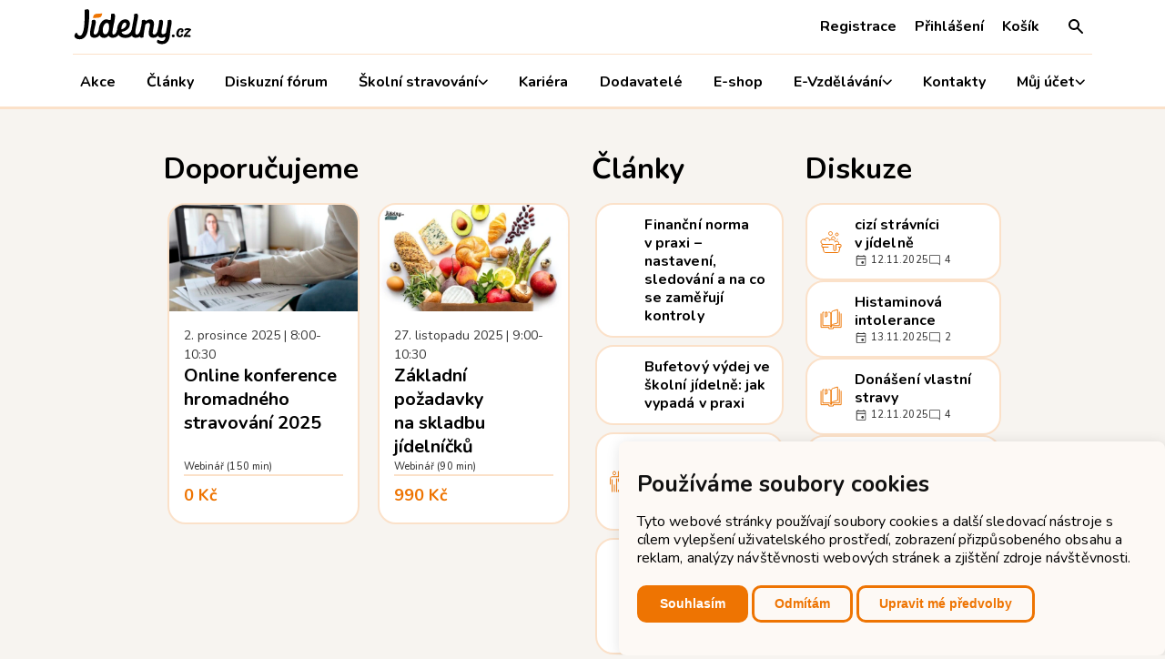

--- FILE ---
content_type: text/html; charset=UTF-8
request_url: https://jidelny.cz/?katUID=1G6FS21795&strana=28
body_size: 25536
content:

<!DOCTYPE html>
<html lang="cs-CZ">

<head>
	<meta http-equiv="Content-Type" content="text/xhtml; charset=UTF-8">
	<title>Úvodní stránka - Jídelny.cz</title>

	<meta http-equiv="X-UA-Compatible" content="IE=edge,chrome=1">
	<meta name="viewport" content="width=device-width, initial-scale=1, shrink-to-fit=no, viewport-fit=cover">
	<meta name="web_author" content="Ondřej Šeliga, https://seliga.cz">

		<style>img:is([sizes="auto" i], [sizes^="auto," i]) { contain-intrinsic-size: 3000px 1500px }</style>
	
<!-- Optimalizace pro vyhledávače podle Rank Math - https://rankmath.com/ -->
<meta name="description" content="Newsletter"/>
<meta name="robots" content="follow, index, max-snippet:-1, max-video-preview:-1, max-image-preview:large"/>
<link rel="canonical" href="https://jidelny.cz/" />
<meta property="og:locale" content="cs_CZ" />
<meta property="og:type" content="website" />
<meta property="og:title" content="Úvodní stránka - Jídelny.cz" />
<meta property="og:description" content="Newsletter" />
<meta property="og:url" content="https://jidelny.cz/" />
<meta property="og:site_name" content="Jídelny.cz" />
<meta property="og:updated_time" content="2025-11-12T09:46:11+01:00" />
<meta property="og:image" content="https://jidelny.cz/wp-content/uploads/2024/01/multiracial-group-young-creative-people-smart-casual-wear-discussing-business-shaking-hands-together.jpg" />
<meta property="og:image:secure_url" content="https://jidelny.cz/wp-content/uploads/2024/01/multiracial-group-young-creative-people-smart-casual-wear-discussing-business-shaking-hands-together.jpg" />
<meta property="og:image:width" content="768" />
<meta property="og:image:height" content="432" />
<meta property="og:image:alt" content="Úvodní stránka" />
<meta property="og:image:type" content="image/jpeg" />
<meta property="article:published_time" content="2023-05-08T01:04:48+02:00" />
<meta property="article:modified_time" content="2025-11-12T09:46:11+01:00" />
<meta name="twitter:card" content="summary_large_image" />
<meta name="twitter:title" content="Úvodní stránka - Jídelny.cz" />
<meta name="twitter:description" content="Newsletter" />
<meta name="twitter:image" content="https://jidelny.cz/wp-content/uploads/2024/01/multiracial-group-young-creative-people-smart-casual-wear-discussing-business-shaking-hands-together.jpg" />
<meta name="twitter:label1" content="Napsal/a:" />
<meta name="twitter:data1" content="Ondřej Šeliga" />
<meta name="twitter:label2" content="Doba čtení" />
<meta name="twitter:data2" content="Méně než minuta" />
<script type="application/ld+json" class="rank-math-schema">{"@context":"https://schema.org","@graph":[{"@type":"Place","@id":"https://jidelny.cz/#place","address":{"@type":"PostalAddress","streetAddress":"Farsk\u00e9ho 638/14","addressLocality":"Plze\u0148","postalCode":"326 00","addressCountry":"\u010cesk\u00e1 republika"}},{"@type":["EducationalOrganization","Organization"],"@id":"https://jidelny.cz/#organization","name":"J\u00eddelny.cz","url":"https://jidelny.cz","sameAs":["https://www.facebook.com/jidelny.cz/","https://www.instagram.com/jidelny.cz/","https://www.linkedin.com/company/j%C3%ADdelny-cz/"],"address":{"@type":"PostalAddress","streetAddress":"Farsk\u00e9ho 638/14","addressLocality":"Plze\u0148","postalCode":"326 00","addressCountry":"\u010cesk\u00e1 republika"},"logo":{"@type":"ImageObject","@id":"https://jidelny.cz/#logo","url":"https://jidelny.cz/wp-content/uploads/2023/12/Jidelny_Primarni_Logo_Jidelny.cz-Primarni-Logo.png","contentUrl":"https://jidelny.cz/wp-content/uploads/2023/12/Jidelny_Primarni_Logo_Jidelny.cz-Primarni-Logo.png","caption":"J\u00eddelny.cz","inLanguage":"cs","width":"4961","height":"3508"},"contactPoint":[{"@type":"ContactPoint","telephone":"+420 720 962 105","contactType":"customer support"}],"location":{"@id":"https://jidelny.cz/#place"}},{"@type":"WebSite","@id":"https://jidelny.cz/#website","url":"https://jidelny.cz","name":"J\u00eddelny.cz","publisher":{"@id":"https://jidelny.cz/#organization"},"inLanguage":"cs","potentialAction":{"@type":"SearchAction","target":"https://jidelny.cz/?s={search_term_string}","query-input":"required name=search_term_string"}},{"@type":"ImageObject","@id":"https://jidelny.cz/wp-content/uploads/2024/01/multiracial-group-young-creative-people-smart-casual-wear-discussing-business-shaking-hands-together.jpg","url":"https://jidelny.cz/wp-content/uploads/2024/01/multiracial-group-young-creative-people-smart-casual-wear-discussing-business-shaking-hands-together.jpg","width":"6144","height":"3456","inLanguage":"cs"},{"@type":"WebPage","@id":"https://jidelny.cz/#webpage","url":"https://jidelny.cz/","name":"\u00davodn\u00ed str\u00e1nka - J\u00eddelny.cz","datePublished":"2023-05-08T01:04:48+02:00","dateModified":"2025-11-12T09:46:11+01:00","about":{"@id":"https://jidelny.cz/#organization"},"isPartOf":{"@id":"https://jidelny.cz/#website"},"primaryImageOfPage":{"@id":"https://jidelny.cz/wp-content/uploads/2024/01/multiracial-group-young-creative-people-smart-casual-wear-discussing-business-shaking-hands-together.jpg"},"inLanguage":"cs"},{"@type":"Person","@id":"https://jidelny.cz/#author","name":"Ond\u0159ej \u0160eliga","image":{"@type":"ImageObject","@id":"https://secure.gravatar.com/avatar/7487e63d0b07719bfd44733b5941142b07927582cf3efbe9bb3d0744e6bf89e8?s=96&amp;d=mm&amp;r=g","url":"https://secure.gravatar.com/avatar/7487e63d0b07719bfd44733b5941142b07927582cf3efbe9bb3d0744e6bf89e8?s=96&amp;d=mm&amp;r=g","caption":"Ond\u0159ej \u0160eliga","inLanguage":"cs"},"sameAs":["https://jidelny.cz"],"worksFor":{"@id":"https://jidelny.cz/#organization"}},{"@type":"Article","headline":"\u00davodn\u00ed str\u00e1nka - J\u00eddelny.cz","datePublished":"2023-05-08T01:04:48+02:00","dateModified":"2025-11-12T09:46:11+01:00","author":{"@id":"https://jidelny.cz/#author","name":"Ond\u0159ej \u0160eliga"},"publisher":{"@id":"https://jidelny.cz/#organization"},"description":"Newsletter","name":"\u00davodn\u00ed str\u00e1nka - J\u00eddelny.cz","@id":"https://jidelny.cz/#richSnippet","isPartOf":{"@id":"https://jidelny.cz/#webpage"},"image":{"@id":"https://jidelny.cz/wp-content/uploads/2024/01/multiracial-group-young-creative-people-smart-casual-wear-discussing-business-shaking-hands-together.jpg"},"inLanguage":"cs","mainEntityOfPage":{"@id":"https://jidelny.cz/#webpage"}}]}</script>
<!-- /Rank Math WordPress SEO plugin -->

<link href='https://fonts.gstatic.com' crossorigin rel='preconnect' />
<style id='classic-theme-styles-inline-css' type='text/css'>
/*! This file is auto-generated */
.wp-block-button__link{color:#fff;background-color:#32373c;border-radius:9999px;box-shadow:none;text-decoration:none;padding:calc(.667em + 2px) calc(1.333em + 2px);font-size:1.125em}.wp-block-file__button{background:#32373c;color:#fff;text-decoration:none}
</style>
<style id='dominant-color-styles-inline-css' type='text/css'>
img[data-dominant-color]:not(.has-transparency) { background-color: var(--dominant-color); }
</style>
<link rel='stylesheet' id='dootheme-css' href='https://jidelny.cz/wp-content/themes/dootheme/dist/min/css/style.css?ver=1756836265' type='text/css' media='all' />

<link rel="alternate" title="oEmbed (JSON)" type="application/json+oembed" href="https://jidelny.cz/wp-json/oembed/1.0/embed?url=https%3A%2F%2Fjidelny.cz%2F" />
<link rel="alternate" title="oEmbed (XML)" type="text/xml+oembed" href="https://jidelny.cz/wp-json/oembed/1.0/embed?url=https%3A%2F%2Fjidelny.cz%2F&#038;format=xml" />
<meta name="generator" content="auto-sizes 1.7.0">
<meta name="generator" content="dominant-color-images 1.2.0">
<meta name="generator" content="performance-lab 4.0.0; plugins: auto-sizes, dominant-color-images, embed-optimizer, image-prioritizer, nocache-bfcache, speculation-rules, webp-uploads">
<meta name="generator" content="webp-uploads 2.6.0">
	<link rel="apple-touch-icon" sizes="180x180" href="https://jidelny.cz/wp-content/themes/dootheme/dist/favicon/apple-touch-icon.png">
	<link rel="icon" type="image/png" sizes="32x32" href="https://jidelny.cz/wp-content/themes/dootheme/dist/favicon/favicon-32x32.png">
	<link rel="icon" type="image/png" sizes="16x16" href="https://jidelny.cz/wp-content/themes/dootheme/dist/favicon/favicon-16x16.png">
	<link rel="manifest" href="https://jidelny.cz/wp-content/themes/dootheme/dist/favicon/site.webmanifest">
	<link rel="mask-icon" href="https://jidelny.cz/wp-content/themes/dootheme/dist/favicon/safari-pinned-tab.svg" color="#ee7402">
	<link rel="shortcut icon" href="https://jidelny.cz/wp-content/themes/dootheme/dist/favicon/favicon.ico">
	<meta name="msapplication-TileColor" content="#ffffff">
	<meta name="msapplication-config" content="https://jidelny.cz/wp-content/themes/dootheme/dist/favicon/browserconfig.xml">
	<meta name="theme-color" content="#ffffff">
		<link rel="preconnect" href="https://fonts.googleapis.com" crossorigin>
	<link rel="preload" as="style" href="https://fonts.googleapis.com/css2?family=Nunito:wght@400;500;700;800&display=swap">
	<link rel="stylesheet" media="print" onload="this.onload=null;this.removeAttribute('media');" href="https://fonts.googleapis.com/css2?family=Nunito:wght@400;500;700;800&display=swap">
	<noscript>
		<link rel="stylesheet" href="https://fonts.googleapis.com/css2?family=Nunito:wght@400;500;700;800&display=swap">
	</noscript>
	<meta name="generator" content="speculation-rules 1.6.0">
<meta name="generator" content="optimization-detective 1.0.0-beta3">
<meta name="generator" content="embed-optimizer 1.0.0-beta2">
<meta name="generator" content="image-prioritizer 1.0.0-beta2">
<link data-od-added-tag rel="preload" fetchpriority="high" as="image" href="https://jidelny.cz/wp-content/themes/dootheme/dist/img/placeholder.png" media="screen and (782px &lt; width)">
<link data-od-added-tag rel="preload" fetchpriority="high" as="image" href="https://jidelny.cz/wp-content/uploads/bis-images/114226/ikonky-wbn-38-580x328-f50_50.jpg?v=1756836265" media="screen and (600px &lt; width &lt;= 782px)">
<link data-od-added-tag rel="preload" fetchpriority="high" as="image" href="https://jidelny.cz/wp-content/uploads/bis-images/127688/young-female-student-listening-her-english-teacher-scaled-580x328-f50_50.jpg?v=1756836265" media="screen and (width &lt;= 480px)">
</head>

<body class="home wp-singular page-template-default page page-id-47 wp-theme-dootheme"><a class="visually-hidden-focusable btn btn-primary btn-skipToContent" href="#hlavni-obsah">Přeskočit na obsah</a>
<header id="mobileTray" class="mobileTray" data-navbar>
	<a href="https://jidelny.cz" class="logo">
	<img data-od-xpath="/HTML/BODY/HEADER[@id=&#039;mobileTray&#039;]/*[1][self::A]/*[1][self::IMG]" alt="Jídelny.cz" src="https://jidelny.cz/wp-content/themes/dootheme/dist/svg/logo/jidelny-default.svg" width="150" height="45"></a><button type="button" class="searchform-btn" data-bs-toggle="modal" data-bs-target="#searchformModal">
	<svg width="32" height="32" viewBox="0 0 20 20" fill="none" xmlns="http://www.w3.org/2000/svg">
		<path fill-rule="evenodd" clip-rule="evenodd" d="M8 3.99979C6.93913 3.99979 5.92172 4.42122 5.17157 5.17136C4.42143 5.92151 4 6.93892 4 7.99979C4 9.06066 4.42143 10.0781 5.17157 10.8282C5.92172 11.5784 6.93913 11.9998 8 11.9998C9.06087 11.9998 10.0783 11.5784 10.8284 10.8282C11.5786 10.0781 12 9.06066 12 7.99979C12 6.93892 11.5786 5.92151 10.8284 5.17136C10.0783 4.42122 9.06087 3.99979 8 3.99979ZM2 7.99979C1.99988 7.05549 2.22264 6.1245 2.65017 5.28253C3.0777 4.44056 3.69792 3.71139 4.4604 3.15432C5.22287 2.59724 6.10606 2.228 7.03815 2.07662C7.97023 1.92524 8.92488 1.996 9.82446 2.28314C10.724 2.57028 11.5432 3.06569 12.2152 3.72909C12.8872 4.39248 13.3931 5.20512 13.6919 6.10092C13.9906 6.99672 14.0737 7.95038 13.9343 8.88434C13.795 9.8183 13.4372 10.7062 12.89 11.4758L17.707 16.2928C17.8892 16.4814 17.99 16.734 17.9877 16.9962C17.9854 17.2584 17.8802 17.5092 17.6948 17.6946C17.5094 17.88 17.2586 17.9852 16.9964 17.9875C16.7342 17.9897 16.4816 17.8889 16.293 17.7068L11.477 12.8908C10.5794 13.5291 9.52335 13.9079 8.42468 13.9859C7.326 14.0639 6.22707 13.8379 5.2483 13.3328C4.26953 12.8276 3.44869 12.0628 2.87572 11.1221C2.30276 10.1815 1.99979 9.10122 2 7.99979Z" fill="currentColor"/>
	</svg>

			<span class="visually-hidden">Hledat na webu</span>
	</button>
<button class="burger" data-bs-toggle="offcanvas" data-bs-target="#topMenu" aria-controls="topMenu">
	<span class="burger-lines"></span>
</button></header>
<nav id="topMenu" class="offcanvas-lg offcanvas-end topMenu" tabindex="-1" aria-labelledby="Hlavní navigace" data-navbar>
	<div class="offcanvas-body topMenu-body">
		<a href="https://jidelny.cz" class="logo">
	<img data-od-xpath="/HTML/BODY/NAV[@id=&#039;topMenu&#039;]/*[1][self::DIV]/*[1][self::A]/*[1][self::IMG]" alt="Jídelny.cz" src="https://jidelny.cz/wp-content/themes/dootheme/dist/svg/logo/jidelny-default.svg" width="150" height="45"></a><ul id="menu-hlavni-navigace" class="topMenu-menu"><li id="menu-item-760" class="menu-item menu-item-type-post_type menu-item-object-page menu-item-760"><a href="https://jidelny.cz/akce/">Akce</a></li>
<li id="menu-item-136" class="menu-item menu-item-type-post_type menu-item-object-page menu-item-136"><a href="https://jidelny.cz/clanky/">Články</a></li>
<li id="menu-item-1221" class="menu-item menu-item-type-post_type menu-item-object-page menu-item-1221"><a href="https://jidelny.cz/diskuzni-forum/">Diskuzní fórum</a></li>
<li id="menu-item-58910" class="menu-item menu-item-type-post_type menu-item-object-page menu-item-has-children menu-item-58910"><a href="https://jidelny.cz/skolni-stravovani/">Školní stravování<span class="menu-item-caret"><svg width="11" height="7" viewBox="0 0 11 7" fill="none" xmlns="http://www.w3.org/2000/svg"><path d="M1.515 1.243l4.243 4.242L10 1.243" stroke="currentColor" stroke-width="1.5" stroke-linecap="round" stroke-linejoin="round"/></svg></span></a><button type="button" class="topMenu-caret collapsed" data-bs-toggle="collapse" data-bs-target="#submenuCollapse-1" aria-expanded="false" aria-controls="submenuCollapse-1" aria-label="Zobrazit / skrýt podmenu"></button><ul class="sub-menu collapse" id="submenuCollapse-1">	<li id="menu-item-122405" class="menu-item menu-item-type-taxonomy menu-item-object-category menu-item-122405"><a href="https://jidelny.cz/clanky/kategorie/novy-spotrebni-kos/">Nový spotřební koš</a></li>
	<li id="menu-item-764" class="menu-item menu-item-type-post_type menu-item-object-page menu-item-764"><a href="https://jidelny.cz/encyklopedie-skolnich-jidelen/">Encyklopedie</a></li>
	<li id="menu-item-836" class="menu-item menu-item-type-post_type menu-item-object-page menu-item-836"><a href="https://jidelny.cz/jidelni-listky/">Jídelní lístky</a></li>
	<li id="menu-item-1006" class="menu-item menu-item-type-post_type menu-item-object-page menu-item-1006"><a href="https://jidelny.cz/abeceda-vyzivy/">Abeceda výživy</a></li>
	<li id="menu-item-1112" class="menu-item menu-item-type-post_type menu-item-object-page menu-item-1112"><a href="https://jidelny.cz/pravo/">Právo</a></li>
	<li id="menu-item-1154" class="menu-item menu-item-type-post_type menu-item-object-page menu-item-1154"><a href="https://jidelny.cz/krajske-normativy/">Krajské normativy</a></li>
	<li id="menu-item-1211" class="menu-item menu-item-type-post_type menu-item-object-page menu-item-1211"><a href="https://jidelny.cz/spotrebni-kos/">Spotřební koš</a></li>
</ul>
</li>
<li id="menu-item-706" class="menu-item menu-item-type-post_type menu-item-object-page menu-item-706"><a href="https://jidelny.cz/pracovni-prilezitosti/">Kariéra</a></li>
<li id="menu-item-1507" class="menu-item menu-item-type-post_type menu-item-object-page menu-item-1507"><a href="https://jidelny.cz/dodavatele/">Dodavatelé</a></li>
<li id="menu-item-1400" class="menu-item menu-item-type-post_type menu-item-object-page menu-item-1400"><a href="https://jidelny.cz/e-shop/">E-shop</a></li>
<li id="menu-item-58394" class="menu-item menu-item-type-post_type menu-item-object-page menu-item-has-children menu-item-58394"><a href="https://jidelny.cz/e-vzdelavani/">E-Vzdělávání<span class="menu-item-caret"><svg width="11" height="7" viewBox="0 0 11 7" fill="none" xmlns="http://www.w3.org/2000/svg"><path d="M1.515 1.243l4.243 4.242L10 1.243" stroke="currentColor" stroke-width="1.5" stroke-linecap="round" stroke-linejoin="round"/></svg></span></a><button type="button" class="topMenu-caret collapsed" data-bs-toggle="collapse" data-bs-target="#submenuCollapse-2" aria-expanded="false" aria-controls="submenuCollapse-2" aria-label="Zobrazit / skrýt podmenu"></button><ul class="sub-menu collapse" id="submenuCollapse-2">	<li id="menu-item-58398" class="menu-item menu-item-type-post_type menu-item-object-page menu-item-58398"><a href="https://jidelny.cz/e-vzdelavani/e-kurzy/">E-Kurzy</a></li>
	<li id="menu-item-58397" class="menu-item menu-item-type-post_type menu-item-object-page menu-item-58397"><a href="https://jidelny.cz/e-vzdelavani/webinare/">Webináře</a></li>
	<li id="menu-item-58395" class="menu-item menu-item-type-post_type menu-item-object-page menu-item-58395"><a href="https://jidelny.cz/e-vzdelavani/vydano/">Vydáno</a></li>
	<li id="menu-item-117701" class="menu-item menu-item-type-post_type menu-item-object-page menu-item-117701"><a href="https://jidelny.cz/e-vzdelavani/odbornici/">Odborníci</a></li>
</ul>
</li>
<li id="menu-item-1479" class="menu-item menu-item-type-post_type menu-item-object-page menu-item-1479"><a href="https://jidelny.cz/kontakty/">Kontakty</a></li>
<li id="menu-item-59256" class="menu-item menu-item-type-custom menu-item-object-custom menu-item-has-children menu-item-59256"><a href="/profil/prihlaseni/">Můj účet<span class="menu-item-caret"><svg width="11" height="7" viewBox="0 0 11 7" fill="none" xmlns="http://www.w3.org/2000/svg"><path d="M1.515 1.243l4.243 4.242L10 1.243" stroke="currentColor" stroke-width="1.5" stroke-linecap="round" stroke-linejoin="round"/></svg></span></a><button type="button" class="topMenu-caret collapsed" data-bs-toggle="collapse" data-bs-target="#submenuCollapse-3" aria-expanded="false" aria-controls="submenuCollapse-3" aria-label="Zobrazit / skrýt podmenu"></button><ul class="sub-menu collapse" id="submenuCollapse-3">	<li id="menu-item-59257" class="menu-item menu-item-type-custom menu-item-object-custom menu-item-59257"><a href="/profil/prihlaseni/">Přihlášení</a></li>
	<li id="menu-item-59258" class="menu-item menu-item-type-custom menu-item-object-custom menu-item-59258"><a href="/profil/registrace/">Registrace</a></li>
</ul>
</li>
</ul><ul class="topMenu-menu topMenu-menu--user">
			<li class="menu-item"><a href="https://jidelny.cz/profil/registrace/">Registrace</a></li>
		<li class="menu-item">
			<a href="https://jidelny.cz/profil/prihlaseni/?redirect_to=https://jidelny.cz">Přihlášení</a>
		</li>
			<li class="menu-item">
		<a href="#modal-cart">
			Košík			<span class="badge badge-number ms-lg-n1 d-none" data-menu-cart-amount>
				0			</span>
		</a>
	</li>
</ul>

<button type="button" class="searchform-btn searchform-btn--inMenu" data-bs-toggle="modal" data-bs-target="#searchformModal">
	<svg width="20" height="20" viewBox="0 0 20 20" fill="none" xmlns="http://www.w3.org/2000/svg">
		<path fill-rule="evenodd" clip-rule="evenodd" d="M8 3.99979C6.93913 3.99979 5.92172 4.42122 5.17157 5.17136C4.42143 5.92151 4 6.93892 4 7.99979C4 9.06066 4.42143 10.0781 5.17157 10.8282C5.92172 11.5784 6.93913 11.9998 8 11.9998C9.06087 11.9998 10.0783 11.5784 10.8284 10.8282C11.5786 10.0781 12 9.06066 12 7.99979C12 6.93892 11.5786 5.92151 10.8284 5.17136C10.0783 4.42122 9.06087 3.99979 8 3.99979ZM2 7.99979C1.99988 7.05549 2.22264 6.1245 2.65017 5.28253C3.0777 4.44056 3.69792 3.71139 4.4604 3.15432C5.22287 2.59724 6.10606 2.228 7.03815 2.07662C7.97023 1.92524 8.92488 1.996 9.82446 2.28314C10.724 2.57028 11.5432 3.06569 12.2152 3.72909C12.8872 4.39248 13.3931 5.20512 13.6919 6.10092C13.9906 6.99672 14.0737 7.95038 13.9343 8.88434C13.795 9.8183 13.4372 10.7062 12.89 11.4758L17.707 16.2928C17.8892 16.4814 17.99 16.734 17.9877 16.9962C17.9854 17.2584 17.8802 17.5092 17.6948 17.6946C17.5094 17.88 17.2586 17.9852 16.9964 17.9875C16.7342 17.9897 16.4816 17.8889 16.293 17.7068L11.477 12.8908C10.5794 13.5291 9.52335 13.9079 8.42468 13.9859C7.326 14.0639 6.22707 13.8379 5.2483 13.3328C4.26953 12.8276 3.44869 12.0628 2.87572 11.1221C2.30276 10.1815 1.99979 9.10122 2 7.99979Z" fill="currentColor"/>
	</svg>

			<span class="d-lg-none fs-sm lh-sm fw-bold">Hledat na webu</span>
	</button>
	</div>
</nav><main class="blocks blocks--root" id="hlavni-obsah">
	
<div style="height:1.5rem" aria-hidden="true" class="wp-block-spacer mb-xl-4"></div>



<div class="wp-block-columns alignwide break-xl">
<div class="wp-block-column">
<h1 class="wp-block-heading h4 mb-20">Doporučujeme</h1>


<section class="block block--list alignfull">	<div class="splide postsList postsList--type-mobile-small postsList--static">
		<div class="splide__track">
			<div class="splide__list">

										<div class="splide__slide slide">
							<article class="card">
	<figure class="card-img card-img-top ratio ratio-16x9 accent-education">
		<img data-od-removed-fetchpriority="high" data-od-xpath="/HTML/BODY/MAIN[@id=&#039;hlavni-obsah&#039;]/*[2][self::DIV]/*[1][self::DIV]/*[2][self::SECTION]/*[1][self::DIV]/*[1][self::DIV]/*[1][self::DIV]/*[1][self::DIV]/*[1][self::ARTICLE]/*[1][self::FIGURE]/*[1][self::IMG]"  decoding="async" alt="Online konference hromadného stravování 2025" src="https://jidelny.cz/wp-content/uploads/bis-images/127688/young-female-student-listening-her-english-teacher-scaled-580x328-f50_50.jpg?v=1756836265" width="580" height="328">
			</figure>
	<div class="card-body">
					<time class="text-sm text-dark" datetime="2025-12-02T08:00:00+01:00">
				2. prosince 2025 | 8:00-10:30			</time>
				<h2 class="card-title mb-auto">
			<a href="https://jidelny.cz/e-learning/online-konference-hromadneho-stravovani-2025/" class="card-link">Online konference hromadného stravování 2025</a>
		</h2>
				<div class="card-meta">
			<span>
				Webinář				(150 min)			</span>

					</div>
					<div class="card-footer">
				<strong class="card-price">
					0 Kč				</strong>
			</div>
		
			</div>
</article>						</div>
												<div class="splide__slide slide">
							<article class="card">
	<figure class="card-img card-img-top ratio ratio-16x9 accent-education">
		<img data-od-xpath="/HTML/BODY/MAIN[@id=&#039;hlavni-obsah&#039;]/*[2][self::DIV]/*[1][self::DIV]/*[2][self::SECTION]/*[1][self::DIV]/*[1][self::DIV]/*[1][self::DIV]/*[2][self::DIV]/*[1][self::ARTICLE]/*[1][self::FIGURE]/*[1][self::IMG]" decoding="async" alt="Základní požadavky na&amp;nbsp;skladbu jídelníčků" src="https://jidelny.cz/wp-content/uploads/bis-images/114226/ikonky-wbn-38-580x328-f50_50.jpg?v=1756836265" width="580" height="328">
			</figure>
	<div class="card-body">
					<time class="text-sm text-dark" datetime="2025-11-27T09:00:00+01:00">
				27. listopadu 2025 | 9:00-10:30			</time>
				<h2 class="card-title mb-auto">
			<a href="https://jidelny.cz/e-learning/zakladni-pozadavky-na-skladbu-jidelnicku-5/" class="card-link">Základní požadavky na&nbsp;skladbu jídelníčků</a>
		</h2>
				<div class="card-meta">
			<span>
				Webinář				(90 min)			</span>

					</div>
					<div class="card-footer">
				<strong class="card-price">
					990 Kč				</strong>
			</div>
		
			</div>
</article>						</div>
						
			</div>
		</div>
	</div>
	</section></div>



<div class="wp-block-column">
<div class="wp-block-columns">
<div class="wp-block-column">
<h2 class="wp-block-heading h4 mb-20 me-n20">Články</h2>


<section class="block block--posts alignfull mb-20">
	
	<div
		class="splide postsList postsList--type-icon postsList--static"
					>
		<div class="splide__track">
			<div class="splide__list">

										<div class="splide__slide slide">
							<article class="card card--icon">
	<figure class="card-img">
			</figure>

	<div class="card-body">
		<h2 class="card-title">
			<a href="https://jidelny.cz/financni-norma-v-praxi-nastaveni-sledovani-a-na-co-se-zameruji-kontroly/" class="card-link">Finanční norma v praxi – nastavení, sledování a na co se zaměřují kontroly</a>
		</h2>
			</div>

	</article>
						</div>
												<div class="splide__slide slide">
							<article class="card card--icon">
	<figure class="card-img">
			</figure>

	<div class="card-body">
		<h2 class="card-title">
			<a href="https://jidelny.cz/bufetovy-vydej-ve-skolni-jidelne-jak-vypada-v-praxi/" class="card-link">Bufetový výdej ve školní jídelně: jak vypadá v&nbsp;praxi</a>
		</h2>
			</div>

	</article>
						</div>
												<div class="splide__slide slide">
							<article class="card card--icon">
	<figure class="card-img">
		<?xml version="1.0" encoding="UTF-8"?> <svg xmlns="http://www.w3.org/2000/svg" width="25" height="24" viewBox="0 0 25 24" fill="none"><path d="M14.8978 17.5098C14.8978 18.337 14.2136 19.011 13.3659 19.011C12.5182 19.011 11.834 18.3421 11.834 17.5098V16.5089C11.834 15.6817 12.5182 15.0076 13.3659 15.0076C14.2136 15.0076 14.8978 15.6766 14.8978 16.5089V17.5098Z" stroke="currentColor" stroke-miterlimit="10"></path><path d="M22.0467 17.5098C22.0467 18.337 21.3625 19.011 20.5148 19.011C19.6672 19.011 18.9829 18.3421 18.9829 17.5098V16.5089C18.9829 15.6817 19.6672 15.0076 20.5148 15.0076C21.3625 15.0076 22.0467 15.6766 22.0467 16.5089V17.5098Z" stroke="currentColor" stroke-miterlimit="10"></path><path d="M6.72789 3.01275C6.72789 3.83998 6.04364 4.51402 5.19598 4.51402C4.34832 4.51402 3.66406 3.84509 3.66406 3.01275V2.0119C3.66406 1.18466 4.34832 0.51062 5.19598 0.51062C6.04364 0.51062 6.72789 1.17956 6.72789 2.0119V3.01275Z" stroke="currentColor" stroke-miterlimit="10"></path><path d="M14.3873 6.51062H2.64265C1.51414 6.51062 0.600098 7.40424 0.600098 8.50722V15.503" stroke="currentColor" stroke-miterlimit="10"></path><path d="M7.74902 24.0051V8.51233" stroke="currentColor" stroke-miterlimit="10"></path><path d="M2.64258 9.51318V24.0051" stroke="currentColor" stroke-miterlimit="10"></path><path d="M5.1958 24.0051V15.5081" stroke="currentColor" stroke-miterlimit="10"></path><path d="M9.7915 8.51234V12.0102H24.0894V0.515747H9.7915V6.51064" stroke="currentColor" stroke-miterlimit="10"></path><path d="M19.4937 10.0136H22.5575" stroke="currentColor" stroke-miterlimit="10"></path><path d="M9.7915 24.0051V22.5038C9.7915 21.6766 10.4758 21.0026 11.3234 21.0026H15.4085C16.2562 21.0026 16.9404 21.6715 16.9404 22.5038V24.0051" stroke="currentColor" stroke-miterlimit="10"></path><path d="M16.9404 24.0051V22.5038C16.9404 21.6766 17.6247 21.0026 18.4723 21.0026H22.5575C23.4051 21.0026 24.0894 21.6715 24.0894 22.5038V24.0051" stroke="currentColor" stroke-miterlimit="10"></path></svg> 	</figure>

	<div class="card-body">
		<h2 class="card-title">
			<a href="https://jidelny.cz/krajske-konference-2025-co-zaznelo-a-jak-to-videli-ucastnici/" class="card-link">Krajské konference 2025: co zaznělo a&nbsp;jak to viděli účastníci</a>
		</h2>
			</div>

	</article>
						</div>
												<div class="splide__slide slide">
							<article class="card card--icon">
	<figure class="card-img">
			</figure>

	<div class="card-body">
		<h2 class="card-title">
			<a href="https://jidelny.cz/jak-si-poradit-s-novou-vyhlaskou-aspos-odpovida-jidelnam/" class="card-link">Jak si poradit s&nbsp;novelou vyhlášky? ASPOS odpovídá jídelnám</a>
		</h2>
			</div>

	</article>
						</div>
						
			</div>
		</div>

			</div>

	
	</section></div>



<div class="wp-block-column">
<h2 class="wp-block-heading h4 mb-20">Diskuze</h2>


<section class="block block--forums alignfull">	<div class="forum forum--all forum--card-icon">

		
		<div class="forum-content">
			<div class="forum-list" data-list-cards>
				<article class="card card--icon w-100">
	<figure class="card-img">
		<?xml version="1.0" encoding="UTF-8"?> <svg xmlns="http://www.w3.org/2000/svg" width="24" height="24" viewBox="0 0 24 24" fill="none"><path d="M22.0107 17.5L20.7957 22.365C20.6307 23.035 20.0307 23.5 19.3407 23.5H5.68074C4.99074 23.5 4.39074 23.03 4.22574 22.365L3.01074 17.5" stroke="currentColor" stroke-miterlimit="10" stroke-linecap="round"></path><path d="M20.0107 14.665C20.3257 14.28 20.5107 13.785 20.5107 13.25C20.5107 12.005 19.5057 11 18.2607 11C17.6757 11 17.1507 11.23 16.7507 11.59C16.1807 10.075 14.7257 9 13.0107 9C12.0507 9 11.1757 9.335 10.4857 9.9C10.3107 8.545 9.16074 7.5 7.76074 7.5C6.54574 7.5 5.51574 8.29 5.15074 9.38C4.74074 9.14 4.26574 9 3.76074 9C2.24074 9 1.01074 10.23 1.01074 11.75C1.01074 13.27 2.24074 14.5 3.76074 14.5" stroke="currentColor" stroke-linejoin="round"></path><path d="M5.15576 9.38C5.49576 9.58 5.78576 9.85 6.01576 10.17" stroke="currentColor" stroke-miterlimit="10" stroke-linecap="round"></path><path d="M10.126 10.23C10.241 10.11 10.361 10 10.486 9.90002" stroke="currentColor" stroke-miterlimit="10" stroke-linecap="round"></path><path d="M16.5205 11.82C16.5905 11.735 16.6655 11.66 16.7455 11.585" stroke="currentColor" stroke-miterlimit="10" stroke-linecap="round"></path><path d="M9.01074 17.5H2.51074C2.23574 17.5 2.01074 17.275 2.01074 17V15C2.01074 14.725 2.23574 14.5 2.51074 14.5H13.5107C14.3407 14.5 15.0107 15.17 15.0107 16V20.25C15.0107 20.94 15.5707 21.5 16.2607 21.5C16.9507 21.5 17.5107 20.94 17.5107 20.25V14.5H22.5107C22.7857 14.5 23.0107 14.725 23.0107 15V17C23.0107 17.275 22.7857 17.5 22.5107 17.5H20.5107" stroke="currentColor" stroke-miterlimit="10" stroke-linecap="round"></path><path d="M12.5757 7.5C12.7957 6.635 13.5807 6 14.5107 6C15.6157 6 16.5107 6.895 16.5107 8C16.5107 8.175 16.4907 8.34 16.4457 8.5" stroke="currentColor" stroke-miterlimit="10" stroke-linecap="round"></path><path d="M18.5107 5C19.3392 5 20.0107 4.32843 20.0107 3.5C20.0107 2.67157 19.3392 2 18.5107 2C17.6823 2 17.0107 2.67157 17.0107 3.5C17.0107 4.32843 17.6823 5 18.5107 5Z" stroke="currentColor" stroke-miterlimit="10"></path><path d="M9.51074 2.5C9.51074 3.605 10.4057 4.5 11.5107 4.5C12.6157 4.5 13.5107 3.605 13.5107 2.5C13.5107 1.395 12.6157 0.5 11.5107 0.5C10.4057 0.5 9.51074 1.395 9.51074 2.5Z" stroke="currentColor" stroke-miterlimit="10"></path><path d="M19.5107 9H18.5107" stroke="currentColor" stroke-miterlimit="10"></path></svg> 	</figure>
	<div class="card-body">
		<h3 class="card-title">
			<a href="https://jidelny.cz/diskuze/cizi-stravnici-v-jidelne-3/" class="card-link">cizí strávníci v&nbsp;jídelně</a>
		</h3>

		<div class="d-flex align-items-center gap-20 text-dark text-xs">
			<time datetime="2025-11-12T13:16:17+01:00" >
				<span class="fs-sm lh-xs emWidth">
					<svg width="24" height="24" viewBox="0 0 24 24" fill="none" xmlns="http://www.w3.org/2000/svg"><path d="M14.925 18.5c-.683 0-1.258-.233-1.725-.7-.467-.467-.7-1.042-.7-1.725s.233-1.258.7-1.725c.467-.467 1.042-.7 1.725-.7s1.258.233 1.725.7c.467.467.7 1.042.7 1.725s-.233 1.258-.7 1.725c-.467.467-1.042.7-1.725.7zM4.5 22c-.4 0-.75-.15-1.05-.45-.3-.3-.45-.65-.45-1.05V5c0-.4.15-.75.45-1.05.3-.3.65-.45 1.05-.45h1.625V2H7.75v1.5h8.5V2h1.625v1.5H19.5c.4 0 .75.15 1.05.45.3.3.45.65.45 1.05v15.5c0 .4-.15.75-.45 1.05-.3.3-.65.45-1.05.45h-15zm0-1.5h15V9.75h-15V20.5zm0-12.25h15V5h-15v3.25z" fill="currentColor"/></svg>				</span>
				12.11.2025			</time>
			<span>
				<span class="fs-sm lh-xs emWidth">
					<svg width="18" height="18" viewBox="0 0 18 18" fill="none" xmlns="http://www.w3.org/2000/svg"><path d="M16.5 16.5l-3-3H2.625c-.288 0-.547-.116-.778-.347-.231-.231-.347-.49-.347-.778v-9.75c0-.288.116-.547.347-.778.231-.231.49-.347.778-.347h12.75c.3 0 .563.116.788.347.224.231.337.49.337.778V16.5zM2.625 2.625v9.75h11.344l1.406 1.406V2.625H2.625z" fill="currentColor"/></svg>				</span>
				4			</span>
		</div>
	</div>
</article><article class="card card--icon w-100">
	<figure class="card-img">
		<?xml version="1.0" encoding="UTF-8"?> <svg xmlns="http://www.w3.org/2000/svg" width="25" height="24" viewBox="0 0 25 24" fill="none"><path d="M4.61963 3.66034H3.11963V19.0124H10.6196C11.7246 19.0124 12.6196 19.8988 12.6196 20.9933" stroke="currentColor" stroke-miterlimit="10" stroke-linejoin="bevel"></path><path d="M12.6196 5.64125C12.6196 4.5468 11.7246 3.66034 10.6196 3.66034H9.61963" stroke="currentColor" stroke-miterlimit="10" stroke-linejoin="bevel"></path><path d="M22.1196 3.1651V19.0124H14.6196C13.5146 19.0124 12.6196 19.8988 12.6196 20.9933" stroke="currentColor" stroke-miterlimit="10" stroke-linejoin="bevel"></path><path d="M12.6196 20.0028V4.65078C12.9296 3.42262 13.8746 2.45693 15.0996 2.11027L20.1196 0.688965V16.041L15.0996 17.4623C13.8746 17.809 12.9246 18.7796 12.6196 20.0028Z" stroke="currentColor" stroke-miterlimit="10" stroke-linejoin="bevel"></path><path d="M12.6196 5.14606V20.4981" stroke="currentColor" stroke-miterlimit="10" stroke-linejoin="bevel"></path><path d="M1.11963 5.14606V20.9933H10.1196V22.479H15.1196V20.9933H24.1196V5.14606" stroke="currentColor" stroke-miterlimit="10" stroke-linejoin="bevel"></path><path d="M6.11963 3.66034V9.10784L8.11963 8.11739V3.66034H6.11963Z" stroke="currentColor" stroke-miterlimit="10" stroke-linejoin="bevel"></path></svg> 	</figure>
	<div class="card-body">
		<h3 class="card-title">
			<a href="https://jidelny.cz/diskuze/histaminova-intolerance/" class="card-link">Histaminová intolerance</a>
		</h3>

		<div class="d-flex align-items-center gap-20 text-dark text-xs">
			<time datetime="2025-11-13T08:51:02+01:00" >
				<span class="fs-sm lh-xs emWidth">
					<svg width="24" height="24" viewBox="0 0 24 24" fill="none" xmlns="http://www.w3.org/2000/svg"><path d="M14.925 18.5c-.683 0-1.258-.233-1.725-.7-.467-.467-.7-1.042-.7-1.725s.233-1.258.7-1.725c.467-.467 1.042-.7 1.725-.7s1.258.233 1.725.7c.467.467.7 1.042.7 1.725s-.233 1.258-.7 1.725c-.467.467-1.042.7-1.725.7zM4.5 22c-.4 0-.75-.15-1.05-.45-.3-.3-.45-.65-.45-1.05V5c0-.4.15-.75.45-1.05.3-.3.65-.45 1.05-.45h1.625V2H7.75v1.5h8.5V2h1.625v1.5H19.5c.4 0 .75.15 1.05.45.3.3.45.65.45 1.05v15.5c0 .4-.15.75-.45 1.05-.3.3-.65.45-1.05.45h-15zm0-1.5h15V9.75h-15V20.5zm0-12.25h15V5h-15v3.25z" fill="currentColor"/></svg>				</span>
				13.11.2025			</time>
			<span>
				<span class="fs-sm lh-xs emWidth">
					<svg width="18" height="18" viewBox="0 0 18 18" fill="none" xmlns="http://www.w3.org/2000/svg"><path d="M16.5 16.5l-3-3H2.625c-.288 0-.547-.116-.778-.347-.231-.231-.347-.49-.347-.778v-9.75c0-.288.116-.547.347-.778.231-.231.49-.347.778-.347h12.75c.3 0 .563.116.788.347.224.231.337.49.337.778V16.5zM2.625 2.625v9.75h11.344l1.406 1.406V2.625H2.625z" fill="currentColor"/></svg>				</span>
				2			</span>
		</div>
	</div>
</article><article class="card card--icon w-100">
	<figure class="card-img">
		<?xml version="1.0" encoding="UTF-8"?> <svg xmlns="http://www.w3.org/2000/svg" width="25" height="24" viewBox="0 0 25 24" fill="none"><path d="M4.61963 3.66034H3.11963V19.0124H10.6196C11.7246 19.0124 12.6196 19.8988 12.6196 20.9933" stroke="currentColor" stroke-miterlimit="10" stroke-linejoin="bevel"></path><path d="M12.6196 5.64125C12.6196 4.5468 11.7246 3.66034 10.6196 3.66034H9.61963" stroke="currentColor" stroke-miterlimit="10" stroke-linejoin="bevel"></path><path d="M22.1196 3.1651V19.0124H14.6196C13.5146 19.0124 12.6196 19.8988 12.6196 20.9933" stroke="currentColor" stroke-miterlimit="10" stroke-linejoin="bevel"></path><path d="M12.6196 20.0028V4.65078C12.9296 3.42262 13.8746 2.45693 15.0996 2.11027L20.1196 0.688965V16.041L15.0996 17.4623C13.8746 17.809 12.9246 18.7796 12.6196 20.0028Z" stroke="currentColor" stroke-miterlimit="10" stroke-linejoin="bevel"></path><path d="M12.6196 5.14606V20.4981" stroke="currentColor" stroke-miterlimit="10" stroke-linejoin="bevel"></path><path d="M1.11963 5.14606V20.9933H10.1196V22.479H15.1196V20.9933H24.1196V5.14606" stroke="currentColor" stroke-miterlimit="10" stroke-linejoin="bevel"></path><path d="M6.11963 3.66034V9.10784L8.11963 8.11739V3.66034H6.11963Z" stroke="currentColor" stroke-miterlimit="10" stroke-linejoin="bevel"></path></svg> 	</figure>
	<div class="card-body">
		<h3 class="card-title">
			<a href="https://jidelny.cz/diskuze/donaseni-vlastni-stravy/" class="card-link">Donášení vlastní stravy</a>
		</h3>

		<div class="d-flex align-items-center gap-20 text-dark text-xs">
			<time datetime="2025-11-12T16:12:20+01:00" >
				<span class="fs-sm lh-xs emWidth">
					<svg width="24" height="24" viewBox="0 0 24 24" fill="none" xmlns="http://www.w3.org/2000/svg"><path d="M14.925 18.5c-.683 0-1.258-.233-1.725-.7-.467-.467-.7-1.042-.7-1.725s.233-1.258.7-1.725c.467-.467 1.042-.7 1.725-.7s1.258.233 1.725.7c.467.467.7 1.042.7 1.725s-.233 1.258-.7 1.725c-.467.467-1.042.7-1.725.7zM4.5 22c-.4 0-.75-.15-1.05-.45-.3-.3-.45-.65-.45-1.05V5c0-.4.15-.75.45-1.05.3-.3.65-.45 1.05-.45h1.625V2H7.75v1.5h8.5V2h1.625v1.5H19.5c.4 0 .75.15 1.05.45.3.3.45.65.45 1.05v15.5c0 .4-.15.75-.45 1.05-.3.3-.65.45-1.05.45h-15zm0-1.5h15V9.75h-15V20.5zm0-12.25h15V5h-15v3.25z" fill="currentColor"/></svg>				</span>
				12.11.2025			</time>
			<span>
				<span class="fs-sm lh-xs emWidth">
					<svg width="18" height="18" viewBox="0 0 18 18" fill="none" xmlns="http://www.w3.org/2000/svg"><path d="M16.5 16.5l-3-3H2.625c-.288 0-.547-.116-.778-.347-.231-.231-.347-.49-.347-.778v-9.75c0-.288.116-.547.347-.778.231-.231.49-.347.778-.347h12.75c.3 0 .563.116.788.347.224.231.337.49.337.778V16.5zM2.625 2.625v9.75h11.344l1.406 1.406V2.625H2.625z" fill="currentColor"/></svg>				</span>
				4			</span>
		</div>
	</div>
</article><article class="card card--icon w-100">
	<figure class="card-img">
		<?xml version="1.0" encoding="UTF-8"?> <svg xmlns="http://www.w3.org/2000/svg" width="25" height="24" viewBox="0 0 25 24" fill="none"><path d="M4.61963 3.66034H3.11963V19.0124H10.6196C11.7246 19.0124 12.6196 19.8988 12.6196 20.9933" stroke="currentColor" stroke-miterlimit="10" stroke-linejoin="bevel"></path><path d="M12.6196 5.64125C12.6196 4.5468 11.7246 3.66034 10.6196 3.66034H9.61963" stroke="currentColor" stroke-miterlimit="10" stroke-linejoin="bevel"></path><path d="M22.1196 3.1651V19.0124H14.6196C13.5146 19.0124 12.6196 19.8988 12.6196 20.9933" stroke="currentColor" stroke-miterlimit="10" stroke-linejoin="bevel"></path><path d="M12.6196 20.0028V4.65078C12.9296 3.42262 13.8746 2.45693 15.0996 2.11027L20.1196 0.688965V16.041L15.0996 17.4623C13.8746 17.809 12.9246 18.7796 12.6196 20.0028Z" stroke="currentColor" stroke-miterlimit="10" stroke-linejoin="bevel"></path><path d="M12.6196 5.14606V20.4981" stroke="currentColor" stroke-miterlimit="10" stroke-linejoin="bevel"></path><path d="M1.11963 5.14606V20.9933H10.1196V22.479H15.1196V20.9933H24.1196V5.14606" stroke="currentColor" stroke-miterlimit="10" stroke-linejoin="bevel"></path><path d="M6.11963 3.66034V9.10784L8.11963 8.11739V3.66034H6.11963Z" stroke="currentColor" stroke-miterlimit="10" stroke-linejoin="bevel"></path></svg> 	</figure>
	<div class="card-body">
		<h3 class="card-title">
			<a href="https://jidelny.cz/diskuze/reklama-a-web-skolni-jidelny/" class="card-link">reklama a&nbsp;web školní jídelny</a>
		</h3>

		<div class="d-flex align-items-center gap-20 text-dark text-xs">
			<time datetime="2025-11-09T20:23:31+01:00" >
				<span class="fs-sm lh-xs emWidth">
					<svg width="24" height="24" viewBox="0 0 24 24" fill="none" xmlns="http://www.w3.org/2000/svg"><path d="M14.925 18.5c-.683 0-1.258-.233-1.725-.7-.467-.467-.7-1.042-.7-1.725s.233-1.258.7-1.725c.467-.467 1.042-.7 1.725-.7s1.258.233 1.725.7c.467.467.7 1.042.7 1.725s-.233 1.258-.7 1.725c-.467.467-1.042.7-1.725.7zM4.5 22c-.4 0-.75-.15-1.05-.45-.3-.3-.45-.65-.45-1.05V5c0-.4.15-.75.45-1.05.3-.3.65-.45 1.05-.45h1.625V2H7.75v1.5h8.5V2h1.625v1.5H19.5c.4 0 .75.15 1.05.45.3.3.45.65.45 1.05v15.5c0 .4-.15.75-.45 1.05-.3.3-.65.45-1.05.45h-15zm0-1.5h15V9.75h-15V20.5zm0-12.25h15V5h-15v3.25z" fill="currentColor"/></svg>				</span>
				9.11.2025			</time>
			<span>
				<span class="fs-sm lh-xs emWidth">
					<svg width="18" height="18" viewBox="0 0 18 18" fill="none" xmlns="http://www.w3.org/2000/svg"><path d="M16.5 16.5l-3-3H2.625c-.288 0-.547-.116-.778-.347-.231-.231-.347-.49-.347-.778v-9.75c0-.288.116-.547.347-.778.231-.231.49-.347.778-.347h12.75c.3 0 .563.116.788.347.224.231.337.49.337.778V16.5zM2.625 2.625v9.75h11.344l1.406 1.406V2.625H2.625z" fill="currentColor"/></svg>				</span>
				1			</span>
		</div>
	</div>
</article>			</div>

					</div>
	</div>
	</section></div>
</div>
</div>
</div>



<div style="height:1.5rem" aria-hidden="true" class="wp-block-spacer mb-xl-4"></div>



<h2 class="wp-block-heading alignwide">Nejnovější články</h2>



<div style="height:1.5rem" aria-hidden="true" class="wp-block-spacer"></div>


<section class="block block--posts alignfull">
	
	<div
		class="splide postsList postsList--type-default postsList--carousel"
		data-posts-carousel			>
		<div class="splide__track">
			<div class="splide__list">

										<div class="splide__slide slide">
							<article class="card card--default">
	<figure class="card-img">
		<img data-od-xpath="/HTML/BODY/MAIN[@id=&#039;hlavni-obsah&#039;]/*[6][self::SECTION]/*[1][self::DIV]/*[1][self::DIV]/*[1][self::DIV]/*[1][self::DIV]/*[1][self::ARTICLE]/*[1][self::FIGURE]/*[1][self::IMG]" decoding="async" alt="Proč se vzdělávat? Jistota, klid a&amp;nbsp;inspirace pro vaši jídelnu!" src="https://jidelny.cz/wp-content/themes/dootheme/dist/img/placeholder.png" width="580" height="328" data-src="https://jidelny.cz/wp-content/uploads/bis-images/120821/young-female-student-listening-her-english-teacher-scaled-580x328-f50_50.jpg?v=1756836265" class="lazyloaded">	</figure>

	<div class="card-body">
		<h2 class="card-title">
			<a href="https://jidelny.cz/proc-se-vzdelavat-jistota-klid-a-inspirace-pro-vasi-jidelnu/" class="card-link">Proč se vzdělávat? Jistota, klid a&nbsp;inspirace pro vaši jídelnu!</a>
		</h2>
					<time class="card-time" datetime="2025-08-25T07:00:00+02:00">25. srpna 2025</time>
						<div class="card-tags mt-auto">
									<a href="https://jidelny.cz/clanky/kategorie/vzdelavani/" class="tag">Vzdělávání</a>
									<a href="https://jidelny.cz/clanky/kategorie/co-se-deje/" class="tag">Co se děje</a>
							</div>
			</div>

	</article>
						</div>
												<div class="splide__slide slide">
							<article class="card card--default">
	<figure class="card-img">
		<img data-od-xpath="/HTML/BODY/MAIN[@id=&#039;hlavni-obsah&#039;]/*[6][self::SECTION]/*[1][self::DIV]/*[1][self::DIV]/*[1][self::DIV]/*[2][self::DIV]/*[1][self::ARTICLE]/*[1][self::FIGURE]/*[1][self::IMG]" decoding="async" alt="Finanční norma v praxi – nastavení, sledování a na co se zaměřují kontroly" src="https://jidelny.cz/wp-content/themes/dootheme/dist/img/placeholder.png" width="580" height="328" data-src="https://jidelny.cz/wp-content/uploads/bis-images/129503/ChatGPT-Image-13.-11.-2025-09_19_27-580x328-f50_50.png?v=1756836265" class="lazyloaded">	</figure>

	<div class="card-body">
		<h2 class="card-title">
			<a href="https://jidelny.cz/financni-norma-v-praxi-nastaveni-sledovani-a-na-co-se-zameruji-kontroly/" class="card-link">Finanční norma v praxi – nastavení, sledování a na co se zaměřují kontroly</a>
		</h2>
					<time class="card-time" datetime="2025-11-13T09:26:31+01:00">13. listopadu 2025</time>
						<div class="card-tags mt-auto">
									<a href="https://jidelny.cz/clanky/kategorie/finance/" class="tag">Finance</a>
							</div>
			</div>

	</article>
						</div>
												<div class="splide__slide slide">
							<article class="card card--default">
	<figure class="card-img">
		<img data-od-xpath="/HTML/BODY/MAIN[@id=&#039;hlavni-obsah&#039;]/*[6][self::SECTION]/*[1][self::DIV]/*[1][self::DIV]/*[1][self::DIV]/*[3][self::DIV]/*[1][self::ARTICLE]/*[1][self::FIGURE]/*[1][self::IMG]" decoding="async" alt="Bufetový výdej ve školní jídelně: jak vypadá v&amp;nbsp;praxi" src="https://jidelny.cz/wp-content/themes/dootheme/dist/img/placeholder.png" width="580" height="328" data-src="https://jidelny.cz/wp-content/uploads/bis-images/120139/ChatGPT-Image-16.-6.-2025-11_30_03-580x328-f50_50.png?v=1756836265" class="lazyloaded">	</figure>

	<div class="card-body">
		<h2 class="card-title">
			<a href="https://jidelny.cz/bufetovy-vydej-ve-skolni-jidelne-jak-vypada-v-praxi/" class="card-link">Bufetový výdej ve školní jídelně: jak vypadá v&nbsp;praxi</a>
		</h2>
					<time class="card-time" datetime="2025-11-05T08:19:29+01:00">5. listopadu 2025</time>
						<div class="card-tags mt-auto">
									<a href="https://jidelny.cz/clanky/kategorie/vydano/" class="tag">Vydáno</a>
									<a href="https://jidelny.cz/clanky/kategorie/jidelny/" class="tag">Jídelny</a>
							</div>
			</div>

	</article>
						</div>
												<div class="splide__slide slide">
							<article class="card card--default">
	<figure class="card-img">
		<img data-od-xpath="/HTML/BODY/MAIN[@id=&#039;hlavni-obsah&#039;]/*[6][self::SECTION]/*[1][self::DIV]/*[1][self::DIV]/*[1][self::DIV]/*[4][self::DIV]/*[1][self::ARTICLE]/*[1][self::FIGURE]/*[1][self::IMG]" decoding="async" alt="Krajské konference 2025: co zaznělo a&amp;nbsp;jak to viděli účastníci" src="https://jidelny.cz/wp-content/themes/dootheme/dist/img/placeholder.png" width="580" height="328" data-src="https://jidelny.cz/wp-content/uploads/bis-images/127718/DSC_6499-scaled-580x328-f50_50.jpg?v=1756836265" class="lazyloaded">	</figure>

	<div class="card-body">
		<h2 class="card-title">
			<a href="https://jidelny.cz/krajske-konference-2025-co-zaznelo-a-jak-to-videli-ucastnici/" class="card-link">Krajské konference 2025: co zaznělo a&nbsp;jak to viděli účastníci</a>
		</h2>
					<time class="card-time" datetime="2025-10-30T08:21:48+01:00">30. října 2025</time>
						<div class="card-tags mt-auto">
									<a href="https://jidelny.cz/clanky/kategorie/akce/" class="tag">Akce</a>
									<a href="https://jidelny.cz/clanky/kategorie/vzdelavani/" class="tag">Vzdělávání</a>
							</div>
			</div>

	</article>
						</div>
												<div class="splide__slide slide">
							<article class="card card--default">
	<figure class="card-img">
		<img data-od-added-loading data-od-xpath="/HTML/BODY/MAIN[@id=&#039;hlavni-obsah&#039;]/*[6][self::SECTION]/*[1][self::DIV]/*[1][self::DIV]/*[1][self::DIV]/*[5][self::DIV]/*[1][self::ARTICLE]/*[1][self::FIGURE]/*[1][self::IMG]" loading="lazy" decoding="async" alt="Jak si poradit s&amp;nbsp;novelou vyhlášky? ASPOS odpovídá jídelnám" src="https://jidelny.cz/wp-content/themes/dootheme/dist/img/placeholder.png" width="580" height="328" data-src="https://jidelny.cz/wp-content/uploads/bis-images/126764/ChatGPT-Image-22.-10.-2025-17_43_09-580x328-f50_50.png?v=1756836265" class="lazyloaded">	</figure>

	<div class="card-body">
		<h2 class="card-title">
			<a href="https://jidelny.cz/jak-si-poradit-s-novou-vyhlaskou-aspos-odpovida-jidelnam/" class="card-link">Jak si poradit s&nbsp;novelou vyhlášky? ASPOS odpovídá jídelnám</a>
		</h2>
					<time class="card-time" datetime="2025-10-23T08:29:51+02:00">23. října 2025</time>
						<div class="card-tags mt-auto">
									<a href="https://jidelny.cz/clanky/kategorie/novy-spotrebni-kos/" class="tag">Nový spotřební koš</a>
							</div>
			</div>

	</article>
						</div>
												<div class="splide__slide slide">
							<article class="card card--default">
	<figure class="card-img">
		<img data-od-added-loading data-od-xpath="/HTML/BODY/MAIN[@id=&#039;hlavni-obsah&#039;]/*[6][self::SECTION]/*[1][self::DIV]/*[1][self::DIV]/*[1][self::DIV]/*[6][self::DIV]/*[1][self::ARTICLE]/*[1][self::FIGURE]/*[1][self::IMG]" loading="lazy" decoding="async" alt="Jste tu nově? Neztraťte se na&amp;nbsp;webu!" src="https://jidelny.cz/wp-content/themes/dootheme/dist/img/placeholder.png" width="580" height="328" data-src="https://jidelny.cz/wp-content/uploads/bis-images/125147/ChatGPT-Image-16.-10.-2025-09_57_00-580x328-f50_50.png?v=1756836265" class="lazyloaded">	</figure>

	<div class="card-body">
		<h2 class="card-title">
			<a href="https://jidelny.cz/jste-tu-nove-nezratte-se-na-webu/" class="card-link">Jste tu nově? Neztraťte se na&nbsp;webu!</a>
		</h2>
					<time class="card-time" datetime="2025-10-16T09:57:48+02:00">16. října 2025</time>
						<div class="card-tags mt-auto">
									<a href="https://jidelny.cz/clanky/kategorie/vzdelavani/" class="tag">Vzdělávání</a>
							</div>
			</div>

	</article>
						</div>
												<div class="splide__slide slide">
							<article class="card card--default">
	<figure class="card-img">
		<img data-od-added-loading data-od-xpath="/HTML/BODY/MAIN[@id=&#039;hlavni-obsah&#039;]/*[6][self::SECTION]/*[1][self::DIV]/*[1][self::DIV]/*[1][self::DIV]/*[7][self::DIV]/*[1][self::ARTICLE]/*[1][self::FIGURE]/*[1][self::IMG]" loading="lazy" decoding="async" alt="Veterinární správa a&amp;nbsp;školní jídelny: co kontroluje a&amp;nbsp;jak se připravit" src="https://jidelny.cz/wp-content/themes/dootheme/dist/img/placeholder.png" width="580" height="328" data-src="https://jidelny.cz/wp-content/uploads/bis-images/123893/ChatGPT-Image-8.-10.-2025-08_14_58-580x328-f50_50.png?v=1756836265" class="lazyloaded">	</figure>

	<div class="card-body">
		<h2 class="card-title">
			<a href="https://jidelny.cz/veterinarni-sprava-a-skolni-jidelny-co-kontroluje-a-jak-se-pripravit/" class="card-link">Veterinární správa a&nbsp;školní jídelny: co kontroluje a&nbsp;jak se připravit</a>
		</h2>
					<time class="card-time" datetime="2025-10-09T06:30:02+02:00">9. října 2025</time>
						<div class="card-tags mt-auto">
									<a href="https://jidelny.cz/clanky/kategorie/jidelny/" class="tag">Jídelny</a>
									<a href="https://jidelny.cz/clanky/kategorie/hygiena/" class="tag">Hygiena</a>
							</div>
			</div>

	</article>
						</div>
												<div class="splide__slide slide">
							<article class="card card--default">
	<figure class="card-img">
		<img data-od-added-loading data-od-xpath="/HTML/BODY/MAIN[@id=&#039;hlavni-obsah&#039;]/*[6][self::SECTION]/*[1][self::DIV]/*[1][self::DIV]/*[1][self::DIV]/*[8][self::DIV]/*[1][self::ARTICLE]/*[1][self::FIGURE]/*[1][self::IMG]" loading="lazy" decoding="async" alt="Krabičky místo oběda? Vedoucí jídelny o&amp;nbsp;hranicích nových pravidel" src="https://jidelny.cz/wp-content/themes/dootheme/dist/img/placeholder.png" width="580" height="328" data-src="https://jidelny.cz/wp-content/uploads/bis-images/123467/ChatGPT-Image-29.-9.-2025-09_08_02-580x328-f50_50.png?v=1756836265" class="lazyloaded">	</figure>

	<div class="card-body">
		<h2 class="card-title">
			<a href="https://jidelny.cz/krabicky-misto-obeda-vedouci-jidelny-o-hranicich-novych-pravidel/" class="card-link">Krabičky místo oběda? Vedoucí jídelny o&nbsp;hranicích nových pravidel</a>
		</h2>
					<time class="card-time" datetime="2025-10-01T09:17:04+02:00">1. října 2025</time>
						<div class="card-tags mt-auto">
									<a href="https://jidelny.cz/clanky/kategorie/komunikace/" class="tag">Komunikace</a>
									<a href="https://jidelny.cz/clanky/kategorie/jidelny/" class="tag">Jídelny</a>
									<a href="https://jidelny.cz/clanky/kategorie/novy-spotrebni-kos/" class="tag">Nový spotřební koš</a>
									<a href="https://jidelny.cz/clanky/kategorie/rozhovor/" class="tag">Rozhovor</a>
							</div>
			</div>

	</article>
						</div>
												<div class="splide__slide slide">
							<a href="https://jidelny.cz/clanky/" class="card card--link card--link-big">
								<h2 class="card-title pe-5">Zobrazit všechny články</h2>
								<span class="card-arrow"><svg width="152" height="24" viewBox="0 0 152 24" fill="none" xmlns="http://www.w3.org/2000/svg"><path d="M151.061 13.06a1.502 1.502 0 000-2.12l-9.546-9.547a1.5 1.5 0 00-2.122 2.122L147.879 12l-8.486 8.485a1.501 1.501 0 002.122 2.122l9.546-9.546zM0 13.5h150v-3H0v3z" fill="#000"/></svg></span>
							</a>
						</div>
						
			</div>
		</div>

					<div class="container mt-4 d-xl-none">
				<div class="row justify-content-center">
					<div class="col-sm-10 col-md-8 col-lg-6">

						<div class="splide__footer mb-4">
							<ul class="splide__pagination"></ul>
							<div class="splide__arrows splide__arrows--ltr">
								<button class="splide__arrow splide__arrow--prev btn btn-roundLink">
									<svg width="12" height="20" viewBox="0 0 12 20" fill="none" xmlns="http://www.w3.org/2000/svg"><path d="M9.778 2.222L2 10l7.778 7.778" stroke="currentColor" stroke-width="3" stroke-linecap="round" stroke-linejoin="round"/></svg>								</button>
								<button class="splide__arrow splide__arrow--next btn btn-roundLink">
									<svg width="12" height="20" viewBox="0 0 12 20" fill="none" xmlns="http://www.w3.org/2000/svg"><path d="M2.222 2.222L10 10l-7.778 7.778" stroke="currentColor" stroke-width="3" stroke-linecap="round" stroke-linejoin="round"/></svg>								</button>
							</div>
						</div>

													<a href="https://jidelny.cz/clanky/" class="card card--link">
								<h2 class="card-title">Zobrazit všechny články</h2>
								<span class="card-arrow"><svg width="152" height="24" viewBox="0 0 152 24" fill="none" xmlns="http://www.w3.org/2000/svg"><path d="M151.061 13.06a1.502 1.502 0 000-2.12l-9.546-9.547a1.5 1.5 0 00-2.122 2.122L147.879 12l-8.486 8.485a1.501 1.501 0 002.122 2.122l9.546-9.546zM0 13.5h150v-3H0v3z" fill="#000"/></svg></span>
							</a>
						
					</div>
				</div>
			</div>
			</div>

	
	</section>


<div style="height:4.38rem" aria-hidden="true" class="wp-block-spacer"></div>



<hr class="wp-block-separator alignwide has-alpha-channel-opacity d-none d-lg-block"/>


<section class="block block--background alignfull"><div class="background border-primary border-0">			<figure class="background-figure">
				<img data-od-added-fetchpriority data-od-xpath="/HTML/BODY/MAIN[@id=&#039;hlavni-obsah&#039;]/*[9][self::SECTION]/*[1][self::DIV]/*[1][self::FIGURE]/*[1][self::IMG]" fetchpriority="low" decoding="async" class="background-img d-none d-lg-block lazyloaded" style="width:auto;height:auto;left:auto;right:0;top:0;bottom:auto;object-position:100% 0;object-fit:cover" src="https://jidelny.cz/wp-content/themes/dootheme/dist/img/placeholder.png" width="2560" height="2560" alt="pattern-zajimat" data-src="https://jidelny.cz/wp-content/uploads/2023/05/pattern-zajimat.svg?v=1756836265">			</figure>
					<div
			class="background-blocks blocks"
					>
			

<div style="height:3.75rem" aria-hidden="true" class="wp-block-spacer"></div>



<h2 class="wp-block-heading has-text-align-center">Může vás zajímat</h2>



<div style="height:2.5rem" aria-hidden="true" class="wp-block-spacer mb-2 mb-lg-0"></div>


<div class="block block--columns alignwide">	<div id="block_68ee9daf1358a75031db60377261d770_columns" class="cardColumns cardColumns--columns-2 cardColumns--defaultLayout">
		
<div class="block block--linkcard aligncenter"><a href="https://jidelny.cz/e-vzdelavani/" class="card card--link card--link-center">		<h2 class="card-title">
							<figure class="card-icon">
					<?xml version="1.0" encoding="UTF-8"?> <svg xmlns="http://www.w3.org/2000/svg" width="25" height="24" viewBox="0 0 25 24" fill="none"><path d="M14.8978 17.5098C14.8978 18.337 14.2136 19.011 13.3659 19.011C12.5182 19.011 11.834 18.3421 11.834 17.5098V16.5089C11.834 15.6817 12.5182 15.0076 13.3659 15.0076C14.2136 15.0076 14.8978 15.6766 14.8978 16.5089V17.5098Z" stroke="currentColor" stroke-miterlimit="10"></path><path d="M22.0467 17.5098C22.0467 18.337 21.3625 19.011 20.5148 19.011C19.6672 19.011 18.9829 18.3421 18.9829 17.5098V16.5089C18.9829 15.6817 19.6672 15.0076 20.5148 15.0076C21.3625 15.0076 22.0467 15.6766 22.0467 16.5089V17.5098Z" stroke="currentColor" stroke-miterlimit="10"></path><path d="M6.72789 3.01275C6.72789 3.83998 6.04364 4.51402 5.19598 4.51402C4.34832 4.51402 3.66406 3.84509 3.66406 3.01275V2.0119C3.66406 1.18466 4.34832 0.51062 5.19598 0.51062C6.04364 0.51062 6.72789 1.17956 6.72789 2.0119V3.01275Z" stroke="currentColor" stroke-miterlimit="10"></path><path d="M14.3873 6.51062H2.64265C1.51414 6.51062 0.600098 7.40424 0.600098 8.50722V15.503" stroke="currentColor" stroke-miterlimit="10"></path><path d="M7.74902 24.0051V8.51233" stroke="currentColor" stroke-miterlimit="10"></path><path d="M2.64258 9.51318V24.0051" stroke="currentColor" stroke-miterlimit="10"></path><path d="M5.1958 24.0051V15.5081" stroke="currentColor" stroke-miterlimit="10"></path><path d="M9.7915 8.51234V12.0102H24.0894V0.515747H9.7915V6.51064" stroke="currentColor" stroke-miterlimit="10"></path><path d="M19.4937 10.0136H22.5575" stroke="currentColor" stroke-miterlimit="10"></path><path d="M9.7915 24.0051V22.5038C9.7915 21.6766 10.4758 21.0026 11.3234 21.0026H15.4085C16.2562 21.0026 16.9404 21.6715 16.9404 22.5038V24.0051" stroke="currentColor" stroke-miterlimit="10"></path><path d="M16.9404 24.0051V22.5038C16.9404 21.6766 17.6247 21.0026 18.4723 21.0026H22.5575C23.4051 21.0026 24.0894 21.6715 24.0894 22.5038V24.0051" stroke="currentColor" stroke-miterlimit="10"></path></svg> 				</figure>
						E-Vzdělávání		</h2>

		
					<span class="card-arrow">
				<svg width="152" height="24" viewBox="0 0 152 24" fill="none" xmlns="http://www.w3.org/2000/svg"><path d="M151.061 13.06a1.502 1.502 0 000-2.12l-9.546-9.547a1.5 1.5 0 00-2.122 2.122L147.879 12l-8.486 8.485a1.501 1.501 0 002.122 2.122l9.546-9.546zM0 13.5h150v-3H0v3z" fill="#000"/></svg>			</span>
		
		</a></div>

<div class="block block--linkcard aligncenter"><a href="https://jidelny.cz/e-shop/" class="card card--link card--link-center">		<h2 class="card-title">
							<figure class="card-icon">
					<?xml version="1.0" encoding="UTF-8"?> <svg xmlns="http://www.w3.org/2000/svg" width="25" height="24" viewBox="0 0 25 24" fill="none"><path d="M8.19984 23.0104C9.08902 23.0104 9.80984 22.2779 9.80984 21.3743C9.80984 20.4707 9.08902 19.7382 8.19984 19.7382C7.31067 19.7382 6.58984 20.4707 6.58984 21.3743C6.58984 22.2779 7.31067 23.0104 8.19984 23.0104Z" stroke="currentColor" stroke-miterlimit="10"></path><path d="M19.2252 23.0104C20.1144 23.0104 20.8352 22.2779 20.8352 21.3743C20.8352 20.4707 20.1144 19.7382 19.2252 19.7382C18.3361 19.7382 17.6152 20.4707 17.6152 21.3743C17.6152 22.2779 18.3361 23.0104 19.2252 23.0104Z" stroke="currentColor" stroke-miterlimit="10"></path><path d="M21.2903 17.8734H8.4641C7.37282 17.8734 6.43325 17.0927 6.21303 16.0086L3.56559 2.92993C3.45793 2.38788 2.98814 2 2.44005 2H0.619629" stroke="currentColor" stroke-miterlimit="10"></path><path d="M4.0647 4.33228H21.9802C22.6947 4.33228 23.233 4.98372 23.1107 5.69982L21.6719 14.104C21.5741 14.6609 21.0994 15.0687 20.5415 15.0687H6.3598" stroke="currentColor" stroke-miterlimit="10"></path><path d="M6.58984 7.83319H22.6703" stroke="currentColor" stroke-miterlimit="10"></path><path d="M7.50977 11.5678H22.2102" stroke="currentColor" stroke-miterlimit="10"></path></svg> 				</figure>
						E-Shop		</h2>

		
					<span class="card-arrow">
				<svg width="152" height="24" viewBox="0 0 152 24" fill="none" xmlns="http://www.w3.org/2000/svg"><path d="M151.061 13.06a1.502 1.502 0 000-2.12l-9.546-9.547a1.5 1.5 0 00-2.122 2.122L147.879 12l-8.486 8.485a1.501 1.501 0 002.122 2.122l9.546-9.546zM0 13.5h150v-3H0v3z" fill="#000"/></svg>			</span>
		
		</a></div>

	</div>
	</div>

		</div>
		</div></section>


<div style="height:6.25rem" aria-hidden="true" class="wp-block-spacer mb-lg-3"></div>



<h2 class="wp-block-heading alignwide">Kalendář akcí</h2>



<div style="height:0.63rem" aria-hidden="true" class="wp-block-spacer mb-lg-4"></div>


<section class="block block--events alignfull">
	
	<div
		class="splide postsList postsList--type- postsList--carousel"
		 data-posts-carousel			>
		<div class="splide__track">
			<div class="splide__list">

										<div class="splide__slide slide">
							<article class="card">
	<figure class="card-img card-img-top ratio ratio-16x9 accent-default">
		<img data-od-added-loading data-od-xpath="/HTML/BODY/MAIN[@id=&#039;hlavni-obsah&#039;]/*[13][self::SECTION]/*[1][self::DIV]/*[1][self::DIV]/*[1][self::DIV]/*[1][self::DIV]/*[1][self::ARTICLE]/*[1][self::FIGURE]/*[1][self::IMG]" loading="lazy" decoding="async" alt="Plzeň: Nový spotřební koš – teoreticky i&amp;nbsp;prakticky" src="https://jidelny.cz/wp-content/themes/dootheme/dist/img/placeholder.png" width="580" height="328" data-src="https://jidelny.cz/wp-content/uploads/bis-images/122707/jidelny_unor-67-scaled-580x328-f50_50.jpg?v=1756836265" class="lazyloaded">
			</figure>
	<div class="card-body">
				<h2 class="card-title mb-auto">
			<a href="https://jidelny.cz/projekt-akce/novy-spotrebni-kos-teoreticky-i-prakticky/" class="card-link">Nový spotřební koš – teoreticky i&nbsp;prakticky</a>
		</h2>
		
					<div class="card-meta">
				
									<span class="card-review">
						<svg width="13" height="13" viewBox="0 0 13 13" fill="none" xmlns="http://www.w3.org/2000/svg"><path d="M2.89 12.438l1.016-4.391L.5 5.094l4.5-.39L6.75.562l1.75 4.14 4.5.39-3.406 2.954 1.015 4.39L6.75 10.11l-3.86 2.329z" class="fill-primary"/></svg>						90&nbsp;%						(59)
					</span>
							</div>
		
					<div class="card-footer">
				<strong class="card-price">990 Kč</strong>
			</div>
		
			</div>
</article>						</div>
												<div class="splide__slide slide">
							<a href="https://jidelny.cz/akce/" class="card card--link card--link-big">
								<h2 class="card-title pe-5">Zobrazit všechny akce</h2>
								<span class="card-arrow"><svg width="152" height="24" viewBox="0 0 152 24" fill="none" xmlns="http://www.w3.org/2000/svg"><path d="M151.061 13.06a1.502 1.502 0 000-2.12l-9.546-9.547a1.5 1.5 0 00-2.122 2.122L147.879 12l-8.486 8.485a1.501 1.501 0 002.122 2.122l9.546-9.546zM0 13.5h150v-3H0v3z" fill="#000"/></svg></span>
							</a>
						</div>
						
			</div>
		</div>

					<div class="container mt-4 d-xl-none">
				<div class="row justify-content-center">
					<div class="col-sm-10 col-md-8 col-lg-6">

													<div class="splide__footer mb-4">
								<ul class="splide__pagination"></ul>
								<div class="splide__arrows splide__arrows--ltr">
									<button class="splide__arrow splide__arrow--prev btn btn-roundLink">
										<svg width="12" height="20" viewBox="0 0 12 20" fill="none" xmlns="http://www.w3.org/2000/svg"><path d="M9.778 2.222L2 10l7.778 7.778" stroke="currentColor" stroke-width="3" stroke-linecap="round" stroke-linejoin="round"/></svg>									</button>
									<button class="splide__arrow splide__arrow--next btn btn-roundLink">
										<svg width="12" height="20" viewBox="0 0 12 20" fill="none" xmlns="http://www.w3.org/2000/svg"><path d="M2.222 2.222L10 10l-7.778 7.778" stroke="currentColor" stroke-width="3" stroke-linecap="round" stroke-linejoin="round"/></svg>									</button>
								</div>
							</div>
						
													<a href="https://jidelny.cz/akce/" class="card card--link">
								<h2 class="card-title">Zobrazit všechny akce</h2>
								<span class="card-arrow"><svg width="152" height="24" viewBox="0 0 152 24" fill="none" xmlns="http://www.w3.org/2000/svg"><path d="M151.061 13.06a1.502 1.502 0 000-2.12l-9.546-9.547a1.5 1.5 0 00-2.122 2.122L147.879 12l-8.486 8.485a1.501 1.501 0 002.122 2.122l9.546-9.546zM0 13.5h150v-3H0v3z" fill="#000"/></svg></span>
							</a>
						
					</div>
				</div>
			</div>
			</div>

	
	</section>


<div style="height:6.25rem" aria-hidden="true" class="wp-block-spacer mb-lg-3"></div>


<section class="block block--background alignfull"><div class="background border-primary border-0">			<figure class="background-figure">
				<img data-od-added-fetchpriority data-od-xpath="/HTML/BODY/MAIN[@id=&#039;hlavni-obsah&#039;]/*[15][self::SECTION]/*[1][self::DIV]/*[1][self::FIGURE]/*[1][self::IMG]" fetchpriority="low" decoding="async" class="background-img d-none d-lg-block lazyloaded" style="width:auto;height:auto;left:0;right:auto;top:0;bottom:auto;object-position:0 0;object-fit:cover" src="https://jidelny.cz/wp-content/themes/dootheme/dist/img/placeholder.png" width="2560" height="2560" alt="hp-anketa" data-src="https://jidelny.cz/wp-content/uploads/2023/05/hp-anketa.svg?v=1756836265">			</figure>
					<div
			class="background-blocks blocks"
					>
			
<section class="block block--background alignwide has-background has-white-background-color"><div class="background background--padded-standard background--rounded-standard border-primary-light border-2">		<div
			class="background-blocks blocks"
					>
			

<div class="wp-block-columns alignwide">
<div class="wp-block-column" style="flex-basis:33.33%">
<h2 class="wp-block-heading mb-0">Anketa</h2>
</div>



<div class="wp-block-column" style="flex-basis:66.66%">
<div style="height:0.5rem" aria-hidden="true" class="wp-block-spacer mb-lg-3"></div>


<section class="block block--survey alignwide survey">	<p class="h5 survey-question">Jakým způsobem se nejčastěji dozvídáte o&nbsp;aktivitách, které pro vás pořádáme?<br />
</p>
	<form class="ajax" action="https://jidelny.cz/wp-admin/admin-ajax.php" method="post" class="survey-answers" data-survey-form>
					<div class="survey-answer" data-survey-option="69047e70d24ba">
				<div class="survey-control">
					<div class="form-check mb-0">
						<input
							class="form-check-input"
							type="radio"
							name="value"
							value="69047e70d24ba"
							id="surveyOption-69047e70d24ba"
																				>
						<label class="form-check-label" for="surveyOption-69047e70d24ba">Web Jídelny.cz</label>
					</div>
				</div>
				<label for="surveyOption-69047e70d24ba" class="survey-progress">
					<div class="progress flex-grow-1" role="progressbar" aria-label="Výsledky možnosti Web Jídelny.cz" aria-valuenow="25" aria-valuemin="0" aria-valuemax="100">
						<div class="progress-bar" style="width: 82%" data-survey-option-bar></div>
					</div>
					<span class="survey-percent" data-survey-option-percent>
						82%
					</span>
				</label>
			</div>
					<div class="survey-answer" data-survey-option="69047e70d4318">
				<div class="survey-control">
					<div class="form-check mb-0">
						<input
							class="form-check-input"
							type="radio"
							name="value"
							value="69047e70d4318"
							id="surveyOption-69047e70d4318"
																				>
						<label class="form-check-label" for="surveyOption-69047e70d4318">Facebook</label>
					</div>
				</div>
				<label for="surveyOption-69047e70d4318" class="survey-progress">
					<div class="progress flex-grow-1" role="progressbar" aria-label="Výsledky možnosti Facebook" aria-valuenow="25" aria-valuemin="0" aria-valuemax="100">
						<div class="progress-bar" style="width: 0%" data-survey-option-bar></div>
					</div>
					<span class="survey-percent" data-survey-option-percent>
						0%
					</span>
				</label>
			</div>
					<div class="survey-answer" data-survey-option="69047e70d626c">
				<div class="survey-control">
					<div class="form-check mb-0">
						<input
							class="form-check-input"
							type="radio"
							name="value"
							value="69047e70d626c"
							id="surveyOption-69047e70d626c"
																				>
						<label class="form-check-label" for="surveyOption-69047e70d626c">E-mail</label>
					</div>
				</div>
				<label for="surveyOption-69047e70d626c" class="survey-progress">
					<div class="progress flex-grow-1" role="progressbar" aria-label="Výsledky možnosti E-mail" aria-valuenow="25" aria-valuemin="0" aria-valuemax="100">
						<div class="progress-bar" style="width: 18%" data-survey-option-bar></div>
					</div>
					<span class="survey-percent" data-survey-option-percent>
						18%
					</span>
				</label>
			</div>
					<div class="survey-answer" data-survey-option="69047e70d81f4">
				<div class="survey-control">
					<div class="form-check mb-0">
						<input
							class="form-check-input"
							type="radio"
							name="value"
							value="69047e70d81f4"
							id="surveyOption-69047e70d81f4"
																				>
						<label class="form-check-label" for="surveyOption-69047e70d81f4">Obchodní zástupci </label>
					</div>
				</div>
				<label for="surveyOption-69047e70d81f4" class="survey-progress">
					<div class="progress flex-grow-1" role="progressbar" aria-label="Výsledky možnosti Obchodní zástupci " aria-valuenow="25" aria-valuemin="0" aria-valuemax="100">
						<div class="progress-bar" style="width: 0%" data-survey-option-bar></div>
					</div>
					<span class="survey-percent" data-survey-option-percent>
						0%
					</span>
				</label>
			</div>
		
					<div class="mt-20" data-survey-submit>
				<input type="hidden" id="app_forms_surveys_surveyform_nonce_name" name="app_forms_surveys_surveyform_nonce_name" value="cc32d98884" /><input type="hidden" name="_wp_http_referer" value="/?katUID=1G6FS21795&#038;strana=28" />				<input type="hidden" name="action" value="app_forms_surveys_surveyform_action">
				<input type="hidden" name="survey" value="127963">
				<button type="submit" class="btn btn-primary" data-submit-disabled>Hlasovat</button>
			</div>
				<p class="mt-20 mb-0 d-none" data-surve-message>
			V této anketě jste již hlasovali. Děkujeme!		</p>
	</form>
	</section></div>
</div>


		</div>
		</div></section>


<div style="height:4.38rem" aria-hidden="true" class="wp-block-spacer d-lg-none"></div>



<hr class="wp-block-separator alignwide has-alpha-channel-opacity d-lg-none"/>



<div style="height:6.25rem" aria-hidden="true" class="wp-block-spacer mb-lg-5"></div>


		</div>
		</div></section>

<section class="block block--background alignfull"><div class="background border-primary-light border-0">			<figure class="background-figure">
				<img data-od-added-fetchpriority data-od-xpath="/HTML/BODY/MAIN[@id=&#039;hlavni-obsah&#039;]/*[16][self::SECTION]/*[1][self::DIV]/*[1][self::FIGURE]/*[1][self::IMG]" fetchpriority="low" decoding="async" class="background-img d-none d-lg-block lazyloaded" style="width:auto;height:auto;left:auto;right:0;top:auto;bottom:0;object-position:100% 100%;object-fit:cover" src="https://jidelny.cz/wp-content/themes/dootheme/dist/img/placeholder.png" width="2560" height="2560" alt="hp-hledate" data-src="https://jidelny.cz/wp-content/uploads/2023/05/hp-hledate.svg?v=1756836265">			</figure>
					<div
			class="background-blocks blocks"
					>
			
<style type="text/css">@media (min-width:0px) {#block_b41a1c0262afa105e4f657e14c10f43b_columns {grid-template-columns:1fr 1fr}#block_b41a1c0262afa105e4f657e14c10f43b_columns > :nth-child(1) {grid-column:1 / span 2;}#block_b41a1c0262afa105e4f657e14c10f43b_columns > :nth-child(2) {grid-column:1 / span 1;}
@media (min-width:1200px) {#block_b41a1c0262afa105e4f657e14c10f43b_columns {grid-template-columns:repeat(6, 1fr)}#block_b41a1c0262afa105e4f657e14c10f43b_columns > :nth-child(1) {grid-column:1 / span 2;}#block_b41a1c0262afa105e4f657e14c10f43b_columns > :nth-child(2) {grid-column:3 / span 2;}#block_b41a1c0262afa105e4f657e14c10f43b_columns > :nth-child(3) {grid-column:5 / span 2;}#block_b41a1c0262afa105e4f657e14c10f43b_columns > :nth-child(4) {grid-column:2 / span 2;}#block_b41a1c0262afa105e4f657e14c10f43b_columns > :nth-child(5) {grid-column:4 / span 2;}</style><div class="block block--columns alignwide">	<div id="block_b41a1c0262afa105e4f657e14c10f43b_columns" class="cardColumns cardColumns--columns-3">
		
<section class="block block--background alignfull"><div class="background border-primary-light border-0">		<div
			class="background-blocks blocks"
					>
			

<h2 class="wp-block-heading text-center text-xl-start">Nejčastěji hledáte</h2>



<div style="height:1rem" aria-hidden="true" class="wp-block-spacer"></div>


		</div>
		</div></section>

<section class="block block--linkcard alignwide"><a href="https://jidelny.cz/diskuzni-forum/" class="card card--link card--link-left">		<h2 class="card-title">
							<figure class="card-icon">
					<?xml version="1.0" encoding="UTF-8"?> <svg xmlns="http://www.w3.org/2000/svg" width="25" height="24" viewBox="0 0 25 24" fill="none"><path d="M7.51074 10C7.51074 9.17 8.18074 8.5 9.01074 8.5H22.5107C23.3407 8.5 24.0107 9.17 24.0107 10V19C24.0107 19.83 23.3407 20.5 22.5107 20.5H20.5107V23.5H20.0107L17.5107 20.5H9.01074C8.18074 20.5 7.51074 19.83 7.51074 19V10Z" stroke="currentColor" stroke-miterlimit="10"></path><path d="M17.5107 14C17.5107 14.83 16.8407 15.5 16.0107 15.5H2.51074C1.68074 15.5 1.01074 14.83 1.01074 14V5C1.01074 4.17 1.68074 3.5 2.51074 3.5H4.51074V0.5H5.01074L7.51074 3.5H16.0107C16.8407 3.5 17.5107 4.17 17.5107 5V14Z" stroke="currentColor" stroke-miterlimit="10"></path><path d="M10.0107 12H11.0107" stroke="currentColor" stroke-miterlimit="10"></path><path d="M12.0107 12H13.0107" stroke="currentColor" stroke-miterlimit="10"></path><path d="M14.0107 12H15.0107" stroke="currentColor" stroke-miterlimit="10"></path></svg> 				</figure>
						Diskuzní fórum		</h2>

		
					<span class="card-arrow">
				<svg width="152" height="24" viewBox="0 0 152 24" fill="none" xmlns="http://www.w3.org/2000/svg"><path d="M151.061 13.06a1.502 1.502 0 000-2.12l-9.546-9.547a1.5 1.5 0 00-2.122 2.122L147.879 12l-8.486 8.485a1.501 1.501 0 002.122 2.122l9.546-9.546zM0 13.5h150v-3H0v3z" fill="#000"/></svg>			</span>
		
		</a></section>

<section class="block block--linkcard alignwide"><a href="https://jidelny.cz/jidelni-listky/" class="card card--link card--link-left">		<h2 class="card-title">
							<figure class="card-icon">
					<?xml version="1.0" encoding="UTF-8"?> <svg xmlns="http://www.w3.org/2000/svg" width="25" height="24" viewBox="0 0 25 24" fill="none"><path d="M14.8764 20.3461C14.1025 20.5225 13.2944 20.6155 12.4666 20.6155C11.7956 20.6155 11.1442 20.5567 10.5074 20.4392M18.7899 6.10287C20.2397 7.64573 21.1262 9.71756 21.1262 12C21.1262 14.2825 20.1515 16.5502 18.5793 18.1127M6.90743 18.5388C5.06579 16.9567 3.90008 14.6155 3.90008 12C3.90008 10.5551 4.25763 9.18858 4.88457 7.99348M12.5107 0.489807C18.8682 0.489807 24.0209 5.64246 24.0209 12C24.0209 18.3576 18.8682 23.5102 12.5107 23.5102C6.15314 23.5102 1.00049 18.3576 1.00049 12C1.00049 5.64246 6.15314 0.489807 12.5107 0.489807Z" stroke="currentColor" stroke-linejoin="round"></path><path d="M8.88623 8.94859V3.3894" stroke="currentColor" stroke-miterlimit="10"></path><path d="M6.9268 3.3894L6.59863 9.60491C6.59863 10.5159 7.25006 11.2996 8.23455 11.569C8.67047 11.6719 9.10639 11.6719 9.54231 11.569C10.5268 11.3045 11.1782 10.5208 11.1782 9.60491L10.8501 3.3894" stroke="currentColor" stroke-miterlimit="10"></path><path d="M15.5524 12.8866C14.5679 12.6221 13.9165 11.8384 13.9165 10.9225L14.6365 4.46207C14.6365 3.02697 16.8602 3.02697 16.8602 4.46207V20.5959" stroke="currentColor" stroke-miterlimit="10"></path><path d="M8.89111 20.5959V11.6425" stroke="currentColor" stroke-miterlimit="10"></path><path d="M6.7998 8.94861H11.1443" stroke="currentColor" stroke-miterlimit="10"></path></svg> 				</figure>
						Jídelní lístky		</h2>

		
					<span class="card-arrow">
				<svg width="152" height="24" viewBox="0 0 152 24" fill="none" xmlns="http://www.w3.org/2000/svg"><path d="M151.061 13.06a1.502 1.502 0 000-2.12l-9.546-9.547a1.5 1.5 0 00-2.122 2.122L147.879 12l-8.486 8.485a1.501 1.501 0 002.122 2.122l9.546-9.546zM0 13.5h150v-3H0v3z" fill="#000"/></svg>			</span>
		
		</a></section>

<section class="block block--linkcard alignwide"><a href="https://jidelny.cz/dodavatele/" class="card card--link card--link-left">		<h2 class="card-title">
							<figure class="card-icon">
					<?xml version="1.0" encoding="UTF-8"?> <svg xmlns="http://www.w3.org/2000/svg" width="25" height="24" viewBox="0 0 25 24" fill="none"><path d="M11.0107 2.5V0.5H5.01074V2.5L1.01074 7V23.5H15.0107V7L11.0107 2.5Z" stroke="currentColor" stroke-miterlimit="10"></path><path d="M11.0107 2.5L7.01074 7V23.5" stroke="currentColor" stroke-miterlimit="10"></path><path d="M3.51074 7H7.01074" stroke="currentColor" stroke-miterlimit="10"></path><path d="M7.51074 2.5H11.0107" stroke="currentColor" stroke-miterlimit="10"></path><path d="M20.5107 6.5V4.5C20.5107 2.5 21.5107 0.5 23.5107 0.5V3C23.5107 5 22.0107 6.5 20.5107 6.5Z" stroke="currentColor" stroke-miterlimit="10"></path><path d="M23.9207 12.77C23.9757 12.52 24.0107 12.265 24.0107 12C24.0107 10.065 22.4457 8.5 20.5107 8.5C18.5757 8.5 17.0107 10.065 17.0107 12C17.0107 12.23 17.0307 12.455 17.0757 12.67C17.0757 12.68 20.0557 23.5 20.5107 23.5C21.0107 23.5 23.9207 12.77 23.9207 12.77Z" stroke="currentColor" stroke-miterlimit="10"></path><path d="M17.0107 12H20.5107" stroke="currentColor" stroke-miterlimit="10"></path><path d="M17.5107 14.5H20.5107" stroke="currentColor" stroke-miterlimit="10"></path><path d="M19.0107 4C18.3307 2.535 17.0107 2.5 17.0107 2.5V4C17.0107 6 18.4857 6.5 19.0107 6.5" stroke="currentColor" stroke-miterlimit="10"></path></svg> 				</figure>
						Dodavatelé		</h2>

		
					<span class="card-arrow">
				<svg width="152" height="24" viewBox="0 0 152 24" fill="none" xmlns="http://www.w3.org/2000/svg"><path d="M151.061 13.06a1.502 1.502 0 000-2.12l-9.546-9.547a1.5 1.5 0 00-2.122 2.122L147.879 12l-8.486 8.485a1.501 1.501 0 002.122 2.122l9.546-9.546zM0 13.5h150v-3H0v3z" fill="#000"/></svg>			</span>
		
		</a></section>

<section class="block block--linkcard alignwide"><a href="https://jidelny.cz/akce/" class="card card--link card--link-left">		<h2 class="card-title">
							<figure class="card-icon">
					<?xml version="1.0" encoding="UTF-8"?> <svg xmlns="http://www.w3.org/2000/svg" width="25" height="24" viewBox="0 0 25 24" fill="none"><path d="M14.8978 17.5098C14.8978 18.337 14.2136 19.011 13.3659 19.011C12.5182 19.011 11.834 18.3421 11.834 17.5098V16.5089C11.834 15.6817 12.5182 15.0076 13.3659 15.0076C14.2136 15.0076 14.8978 15.6766 14.8978 16.5089V17.5098Z" stroke="currentColor" stroke-miterlimit="10"></path><path d="M22.0467 17.5098C22.0467 18.337 21.3625 19.011 20.5148 19.011C19.6672 19.011 18.9829 18.3421 18.9829 17.5098V16.5089C18.9829 15.6817 19.6672 15.0076 20.5148 15.0076C21.3625 15.0076 22.0467 15.6766 22.0467 16.5089V17.5098Z" stroke="currentColor" stroke-miterlimit="10"></path><path d="M6.72789 3.01275C6.72789 3.83998 6.04364 4.51402 5.19598 4.51402C4.34832 4.51402 3.66406 3.84509 3.66406 3.01275V2.0119C3.66406 1.18466 4.34832 0.51062 5.19598 0.51062C6.04364 0.51062 6.72789 1.17956 6.72789 2.0119V3.01275Z" stroke="currentColor" stroke-miterlimit="10"></path><path d="M14.3873 6.51062H2.64265C1.51414 6.51062 0.600098 7.40424 0.600098 8.50722V15.503" stroke="currentColor" stroke-miterlimit="10"></path><path d="M7.74902 24.0051V8.51233" stroke="currentColor" stroke-miterlimit="10"></path><path d="M2.64258 9.51318V24.0051" stroke="currentColor" stroke-miterlimit="10"></path><path d="M5.1958 24.0051V15.5081" stroke="currentColor" stroke-miterlimit="10"></path><path d="M9.7915 8.51234V12.0102H24.0894V0.515747H9.7915V6.51064" stroke="currentColor" stroke-miterlimit="10"></path><path d="M19.4937 10.0136H22.5575" stroke="currentColor" stroke-miterlimit="10"></path><path d="M9.7915 24.0051V22.5038C9.7915 21.6766 10.4758 21.0026 11.3234 21.0026H15.4085C16.2562 21.0026 16.9404 21.6715 16.9404 22.5038V24.0051" stroke="currentColor" stroke-miterlimit="10"></path><path d="M16.9404 24.0051V22.5038C16.9404 21.6766 17.6247 21.0026 18.4723 21.0026H22.5575C23.4051 21.0026 24.0894 21.6715 24.0894 22.5038V24.0051" stroke="currentColor" stroke-miterlimit="10"></path></svg> 				</figure>
						Aktuální akce		</h2>

					<div class="card-text"><br />
</div>
		
					<span class="card-arrow">
				<svg width="152" height="24" viewBox="0 0 152 24" fill="none" xmlns="http://www.w3.org/2000/svg"><path d="M151.061 13.06a1.502 1.502 0 000-2.12l-9.546-9.547a1.5 1.5 0 00-2.122 2.122L147.879 12l-8.486 8.485a1.501 1.501 0 002.122 2.122l9.546-9.546zM0 13.5h150v-3H0v3z" fill="#000"/></svg>			</span>
		
		</a></section>

	</div>
	</div>

		</div>
		</div></section>

<section class="block block--background alignfull"><div class="background border-primary-light border-0">			<figure class="background-figure">
				<img data-od-added-fetchpriority data-od-xpath="/HTML/BODY/MAIN[@id=&#039;hlavni-obsah&#039;]/*[17][self::SECTION]/*[1][self::DIV]/*[1][self::FIGURE]/*[1][self::IMG]" fetchpriority="low" decoding="async" class="background-img d-none d-lg-block lazyloaded" style="width:auto;height:auto;left:0;right:auto;top:0;bottom:auto;object-position:0 0;object-fit:cover" src="https://jidelny.cz/wp-content/themes/dootheme/dist/img/placeholder.png" width="2560" height="2560" alt="hp-pracovni-prilezitosti" data-src="https://jidelny.cz/wp-content/uploads/2023/05/hp-pracovni-prilezitosti.svg?v=1756836265">			</figure>
					<div
			class="background-blocks blocks"
					>
			

<div style="height:6.25rem" aria-hidden="true" class="wp-block-spacer mb-lg-5"></div>


<section class="block block--background alignwide has-background has-white-background-color"><div class="background background--padded-standard background--rounded-standard border-primary-light border-2">		<div
			class="background-blocks blocks"
					>
			

<div class="wp-block-columns alignwide">
<div class="wp-block-column d-flex flex-column" style="flex-basis:57%">
<h2 class="wp-block-heading">Pracovní příležitosti</h2>



<div style="height:0.63rem" aria-hidden="true" class="wp-block-spacer mb-lg-1"></div>



<p class="pe-xxl-5 me-xxl-4 has-black-color has-text-color has-medium-font-size">Hledáte nebo nabízíte práci v&nbsp;oblasti hromadného stravování? </p>



<p class="has-medium-font-size">Podívejte se na&nbsp;aktuální nabídky volných pracovních pozic nebo svou nabídku vytvořte!</p>



<p></p>



<div style="height:0.63rem" aria-hidden="true" class="wp-block-spacer flex-grow-1"></div>


<div class="block block--button alignleft d-flex flex-wrap gap-2 justify-content-start button-mobile-grow"><a class="btn btn-primary flex-grow-1 flex-sm-grow-0" href="https://jidelny.cz/pracovni-prilezitosti/">Pracovní nabídky</a></div></div>



<div class="wp-block-column order-first order-lg-last text-lg-end" style="flex-basis:43%"><figure class="wp-block-image size-full is-resized mb-0 is-style-rounded" id=""><img data-od-added-fetchpriority data-od-replaced-sizes="(max-width: 3456px) 100vw, 3456px" data-od-xpath="/HTML/BODY/MAIN[@id=&#039;hlavni-obsah&#039;]/*[17][self::SECTION]/*[1][self::DIV]/*[2][self::DIV]/*[2][self::SECTION]/*[1][self::DIV]/*[1][self::DIV]/*[1][self::DIV]/*[2][self::DIV]/*[1][self::FIGURE]/*[1][self::IMG]" fetchpriority="low" decoding="async" class="wp-image-61933 lazyloaded" id="" alt="" title="" src="https://jidelny.cz/wp-content/themes/dootheme/dist/img/placeholder.png" sizes="(600px &lt; width &lt;= 782px) 512px, (782px &lt; width) 483px, (max-width: 3456px) 100vw, 3456px" srcset="" width="694" height="694" data-src="https://jidelny.cz/wp-content/uploads/bis-images/61933/multiracial-group-young-creative-people-smart-casual-wear-discussing-business-shaking-hands-together-1-694x0.jpg?v=1756836265" data-srcset="https://jidelny.cz/wp-content/uploads/bis-images/61933/multiracial-group-young-creative-people-smart-casual-wear-discussing-business-shaking-hands-together-1-694x0.jpg?v=1756836265 694w, https://jidelny.cz/wp-content/uploads/bis-images/61933/multiracial-group-young-creative-people-smart-casual-wear-discussing-business-shaking-hands-together-1-694x0.jpg?v=1756836265 694w, https://jidelny.cz/wp-content/uploads/bis-images/61933/multiracial-group-young-creative-people-smart-casual-wear-discussing-business-shaking-hands-together-1-694x0.jpg?v=1756836265 694w, https://jidelny.cz/wp-content/uploads/bis-images/61933/multiracial-group-young-creative-people-smart-casual-wear-discussing-business-shaking-hands-together-1-694x0.jpg?v=1756836265 694w, https://jidelny.cz/wp-content/uploads/bis-images/61933/multiracial-group-young-creative-people-smart-casual-wear-discussing-business-shaking-hands-together-1-694x0.jpg?v=1756836265 694w, https://jidelny.cz/wp-content/uploads/bis-images/61933/multiracial-group-young-creative-people-smart-casual-wear-discussing-business-shaking-hands-together-1-694x0.jpg?v=1756836265 694w"></figure></div>
</div>


		</div>
		</div></section>

		</div>
		</div></section>


<div style="height:6.25rem" aria-hidden="true" class="wp-block-spacer mb-lg-5"></div>



<h2 class="wp-block-heading has-text-align-center">Spolupracujeme</h2>



<div style="height:1.25rem" aria-hidden="true" class="wp-block-spacer mb-lg-4"></div>


<div class="block block--partners alignwide alignwide partners"><a href="https://aspos.cz/" target="_blank" rel="noopener noreferrer"><img data-od-added-fetchpriority data-od-xpath="/HTML/BODY/MAIN[@id=&#039;hlavni-obsah&#039;]/*[21][self::DIV]/*[1][self::A]/*[1][self::IMG]" fetchpriority="low" decoding="async" alt="ASPOS" class="grayscale lazyloaded" src="https://jidelny.cz/wp-content/themes/dootheme/dist/img/placeholder.png" width="124" height="70" data-src="https://jidelny.cz/wp-content/uploads/bis-images/115115/ikonky-wbn-15-308x70.png?v=1756836265"></a><a href="https://web.visplzen.cz/" target="_blank" rel="noopener noreferrer"><img data-od-added-fetchpriority data-od-xpath="/HTML/BODY/MAIN[@id=&#039;hlavni-obsah&#039;]/*[21][self::DIV]/*[2][self::A]/*[1][self::IMG]" fetchpriority="low" decoding="async" alt="Naše strava od VIS Plzeň, s.r.o." class="grayscale lazyloaded" src="https://jidelny.cz/wp-content/themes/dootheme/dist/img/placeholder.png" width="252" height="70" data-src="https://jidelny.cz/wp-content/uploads/bis-images/111023/VIS-2-FIN-308x70.png?v=1756836265"></a><a href="https://www.bidfood.cz/" target="_blank" rel="noopener noreferrer"><img data-od-added-fetchpriority data-od-xpath="/HTML/BODY/MAIN[@id=&#039;hlavni-obsah&#039;]/*[21][self::DIV]/*[3][self::A]/*[1][self::IMG]" fetchpriority="low" decoding="async" alt="Bidfood Czech Republic s.r.o." class="grayscale lazyloaded" src="https://jidelny.cz/wp-content/themes/dootheme/dist/img/placeholder.png" width="173" height="48" data-src="https://jidelny.cz/wp-content/uploads/bis-images/428/bidfood-308x70.png?v=1756836265"></a><a href="https://www.rational-online.com/cs_cz/home/" target="_blank" rel="noopener noreferrer"><img data-od-added-fetchpriority data-od-xpath="/HTML/BODY/MAIN[@id=&#039;hlavni-obsah&#039;]/*[21][self::DIV]/*[4][self::A]/*[1][self::IMG]" fetchpriority="low" decoding="async" alt="RATIONAL Czech Republic and Slovakia" class="grayscale lazyloaded" src="https://jidelny.cz/wp-content/themes/dootheme/dist/img/placeholder.png" width="140" height="35" data-src="https://jidelny.cz/wp-content/uploads/bis-images/436/rational-308x70.png?v=1756836265"></a><a href="https://attdetergenty.cz" target="_blank" rel="noopener noreferrer"><img data-od-added-fetchpriority data-od-xpath="/HTML/BODY/MAIN[@id=&#039;hlavni-obsah&#039;]/*[21][self::DIV]/*[5][self::A]/*[1][self::IMG]" fetchpriority="low" decoding="async" alt="ATT" class="grayscale lazyloaded" src="https://jidelny.cz/wp-content/themes/dootheme/dist/img/placeholder.png" width="188" height="70" data-src="https://jidelny.cz/wp-content/uploads/bis-images/116572/Navrh-bez-nazvu-18-308x70.png?v=1756836265"></a><a href="https://www.floraprofessional.com/cs-cz" target="_blank" rel="noopener noreferrer"><img data-od-added-fetchpriority data-od-xpath="/HTML/BODY/MAIN[@id=&#039;hlavni-obsah&#039;]/*[21][self::DIV]/*[6][self::A]/*[1][self::IMG]" fetchpriority="low" decoding="async" alt="Flora profesisional" class="grayscale lazyloaded" src="https://jidelny.cz/wp-content/themes/dootheme/dist/img/placeholder.png" width="124" height="70" data-src="https://jidelny.cz/wp-content/uploads/bis-images/116321/ikonky-wbn-18-308x70.png?v=1756836265"></a><a href="https://www.pksnack.cz" target="_blank" rel="noopener noreferrer"><img data-od-added-fetchpriority data-od-xpath="/HTML/BODY/MAIN[@id=&#039;hlavni-obsah&#039;]/*[21][self::DIV]/*[7][self::A]/*[1][self::IMG]" fetchpriority="low" decoding="async" alt="PK snack" class="grayscale lazyloaded" src="https://jidelny.cz/wp-content/themes/dootheme/dist/img/placeholder.png" width="84" height="70" data-src="https://jidelny.cz/wp-content/uploads/bis-images/122445/jcz-fb-19-308x70.png?v=1756836265"></a><a href="https://www.jkfood.cz" target="_blank" rel="noopener noreferrer"><img data-od-added-fetchpriority data-od-xpath="/HTML/BODY/MAIN[@id=&#039;hlavni-obsah&#039;]/*[21][self::DIV]/*[8][self::A]/*[1][self::IMG]" fetchpriority="low" decoding="async" alt="JK Food" class="grayscale lazyloaded" src="https://jidelny.cz/wp-content/themes/dootheme/dist/img/placeholder.png" width="254" height="70" data-src="https://jidelny.cz/wp-content/uploads/bis-images/122544/jk2-2-308x70.png?v=1756836265"></a><a href="https://www.akc.cz/" target="_blank" rel="noopener noreferrer"><img data-od-added-fetchpriority data-od-xpath="/HTML/BODY/MAIN[@id=&#039;hlavni-obsah&#039;]/*[21][self::DIV]/*[9][self::A]/*[1][self::IMG]" fetchpriority="low" decoding="async" alt="AKC" class="grayscale lazyloaded" src="https://jidelny.cz/wp-content/themes/dootheme/dist/img/placeholder.png" width="99" height="70" data-src="https://jidelny.cz/wp-content/uploads/bis-images/111021/AKC-FIN-308x70.png?v=1756836265"></a><a href="https://www.agfoods.cz/" target="_blank" rel="noopener noreferrer"><img data-od-added-fetchpriority data-od-xpath="/HTML/BODY/MAIN[@id=&#039;hlavni-obsah&#039;]/*[21][self::DIV]/*[10][self::A]/*[1][self::IMG]" fetchpriority="low" decoding="async" alt="AG FOODS Group a.s." class="grayscale lazyloaded" src="https://jidelny.cz/wp-content/themes/dootheme/dist/img/placeholder.png" width="84" height="70" data-src="https://jidelny.cz/wp-content/uploads/bis-images/115081/jcz-fb-13-308x70.png?v=1756836265"></a><a href="https://www.bonduelle.cz/" target="_blank" rel="noopener noreferrer"><img data-od-added-fetchpriority data-od-xpath="/HTML/BODY/MAIN[@id=&#039;hlavni-obsah&#039;]/*[21][self::DIV]/*[11][self::A]/*[1][self::IMG]" fetchpriority="low" decoding="async" alt="BONDUELLE spol. s&nbsp;r. o." class="grayscale lazyloaded" src="https://jidelny.cz/wp-content/themes/dootheme/dist/img/placeholder.png" width="124" height="70" data-src="https://jidelny.cz/wp-content/uploads/bis-images/115085/ikonky-wbn-13-308x70.png?v=1756836265"></a><a href="https://www.drana.cz/" target="_blank" rel="noopener noreferrer"><img data-od-added-fetchpriority data-od-xpath="/HTML/BODY/MAIN[@id=&#039;hlavni-obsah&#039;]/*[21][self::DIV]/*[12][self::A]/*[1][self::IMG]" fetchpriority="low" decoding="async" alt="Drana, s.r.o." class="grayscale lazyloaded" src="https://jidelny.cz/wp-content/themes/dootheme/dist/img/placeholder.png" width="131" height="48" data-src="https://jidelny.cz/wp-content/uploads/bis-images/430/drana-308x70.png?v=1756836265"></a><a href="https://cz.nektarnatura.com/" target="_blank" rel="noopener noreferrer"><img data-od-added-fetchpriority data-od-xpath="/HTML/BODY/MAIN[@id=&#039;hlavni-obsah&#039;]/*[21][self::DIV]/*[13][self::A]/*[1][self::IMG]" fetchpriority="low" decoding="async" alt="NEKTAR NATURA s.r.o." class="grayscale lazyloaded" src="https://jidelny.cz/wp-content/themes/dootheme/dist/img/placeholder.png" width="104" height="40" data-src="https://jidelny.cz/wp-content/uploads/bis-images/435/nektar-natura-308x70.png?v=1756836265"></a><a href="https://www.robot-coupe.cz/" target="_blank" rel="noopener noreferrer"><img data-od-added-fetchpriority data-od-xpath="/HTML/BODY/MAIN[@id=&#039;hlavni-obsah&#039;]/*[21][self::DIV]/*[14][self::A]/*[1][self::IMG]" fetchpriority="low" decoding="async" alt="Robot Coupe" class="grayscale lazyloaded" src="https://jidelny.cz/wp-content/themes/dootheme/dist/img/placeholder.png" width="289" height="70" data-src="https://jidelny.cz/wp-content/uploads/bis-images/123401/Robot_Coupe_Solution-308x70.png?v=1756836265"></a></div>

<section class="block block--background alignfull"><div class="background border-primary-light border-0">			<figure class="background-figure">
				<img data-od-added-fetchpriority data-od-xpath="/HTML/BODY/MAIN[@id=&#039;hlavni-obsah&#039;]/*[22][self::SECTION]/*[1][self::DIV]/*[1][self::FIGURE]/*[1][self::IMG]" fetchpriority="low" decoding="async" class="background-img d-none d-lg-block lazyloaded" style="width:auto;height:auto;left:auto;right:0;top:73px;bottom:auto;object-position:100% 0;object-fit:cover" src="https://jidelny.cz/wp-content/themes/dootheme/dist/img/placeholder.png" width="2560" height="2560" alt="hp-newsletter" data-src="https://jidelny.cz/wp-content/uploads/2023/05/hp-newsletter.svg?v=1756836265">			</figure>
					<div
			class="background-blocks blocks"
					>
			

<div style="height:6.25rem" aria-hidden="true" class="wp-block-spacer mb-lg-5"></div>


<section class="block block--background alignwide has-background has-white-background-color"><div class="background background--padded-standard background--rounded-standard border-primary-light border-2">		<div
			class="background-blocks blocks"
					>
			

<div class="wp-block-columns alignfull">
<div class="wp-block-column">
<p class="h5">Newsletter</p>



<h2 class="wp-block-heading mb-lg-4">Ať vám nic neunikne</h2>



<p class="mb-0 has-gray-800-color has-text-color">Pozvánky a&nbsp;novinky do Vašeho e-mailu</p>
</div>



<div class="wp-block-column"><div class="block block--form aligncenter"><!-- HTML Forms v1.5.6 - https://wordpress.org/plugins/html-forms/ -->
<form method="post"  class="hf-form hf-form-467 " data-id="467" data-title="Newsletter" data-slug="newsletter" data-message-success="Děkujeme za váš odběr!" data-message-invalid-email="Zadaná e-mailová adresa není ve správném formátu." data-message-required-field-missing="Prosím vyplňte povinná pole." data-message-error="Omlouváme se, ale při odesílání se objevila chyba. Zkuste to prosím později."><input type="hidden" id="_wpnonce" name="_wpnonce" value="bfb5b4e1ae" /><input type="hidden" name="_wp_http_referer" value="/?katUID=1G6FS21795&#038;strana=28" /><input type="hidden" name="_hf_form_id" value="467" /><div style="display: none;"><input type="text" name="_hf_h467" value="" /></div><div class="hf-fields-wrap"><div class="form-floating w-100 mb-20">
	<input type="text" name="NAME" required class="form-control form-control--borderlessInversed" id="newsletterName" placeholder=" ">
	<label for="newsletterName">Jméno</label>
</div>
<div class="form-floating w-100 mb-20">
	<input type="text" name="SURNAME" required class="form-control form-control--borderlessInversed" id="newsletterSurname" placeholder=" ">
	<label for="newsletterSurname">Příjmení</label>
</div>
<div class="form-floating w-100 mb-20">
	<input type="email" name="EMAIL" required class="form-control form-control--borderlessInversed" id="newsletterEmail" placeholder=" ">
	<label for="newsletterEmail">E-mail</label>
</div>

<div class="form-check mb-40 mb-lg-20">
	<input class="form-check-input" type="checkbox" name="tocAgree" id="newsletterToc">
	<label class="form-check-label text-base text-lg-lg" for="newsletterToc">Souhlasím se <a href="https://jidelny.cz/zasady-ochrany-soukromi/" target="_blank" rel="noreferrer" class="text-body link-underline">zpracováním osobních údajů</a></label>
</div>

<div class="d-flex justify-content-stretch justify-content-lg-start">
	<button type="submit" class="btn btn-primary flex-grow-1 flex-sm-grow-0 justify-content-center">Přihlásit se k&nbsp;odběru</button>
</div><noscript>Please enable JavaScript for this form to work.</noscript></div></form><!-- / HTML Forms --></div></div>
</div>


		</div>
		</div></section>


<div style="height:7.88rem" aria-hidden="true" class="wp-block-spacer mb-lg-4"></div>


		</div>
		</div></section></main><footer class="bg-white">
	<div class="container">

		<div class="footer">
			<div class="footer-logo align-self-center">
				<a href="https://jidelny.cz">
	<img data-od-added-fetchpriority data-od-xpath="/HTML/BODY/FOOTER[@class=&#039;bg-white&#039;]/*[1][self::DIV]/*[1][self::DIV]/*[1][self::DIV]/*[1][self::A]/*[1][self::IMG]" fetchpriority="low" alt="Jídelny.cz" src="https://jidelny.cz/wp-content/themes/dootheme/dist/img/placeholder.png" width="120" height="36" data-src="https://jidelny.cz/wp-content/themes/dootheme/dist/svg/logo/jidelny-default.svg" class="lazyloaded"></a>			</div>

			<div class="footer-menu1">
				<h5 class="footerTitle">Navigace</h5>
<ul id="menu-navigace" class="footerMenu"><li id="menu-item-1508" class="menu-item menu-item-type-post_type menu-item-object-page menu-item-home current-menu-item page_item page-item-47 current_page_item menu-item-1508"><a href="https://jidelny.cz/" aria-current="page">Home</a></li>
<li id="menu-item-1510" class="menu-item menu-item-type-post_type menu-item-object-page menu-item-1510"><a href="https://jidelny.cz/akce/">Akce</a></li>
<li id="menu-item-1509" class="menu-item menu-item-type-post_type menu-item-object-page menu-item-1509"><a href="https://jidelny.cz/clanky/">Články</a></li>
<li id="menu-item-1511" class="menu-item menu-item-type-post_type menu-item-object-page menu-item-1511"><a href="https://jidelny.cz/diskuzni-forum/">Diskuzní fórum</a></li>
<li id="menu-item-1513" class="menu-item menu-item-type-post_type menu-item-object-page menu-item-1513"><a href="https://jidelny.cz/pracovni-prilezitosti/">Kariéra</a></li>
<li id="menu-item-1514" class="menu-item menu-item-type-post_type menu-item-object-page menu-item-1514"><a href="https://jidelny.cz/dodavatele/">Dodavatelé</a></li>
<li id="menu-item-1512" class="menu-item menu-item-type-post_type menu-item-object-page menu-item-1512"><a href="https://jidelny.cz/e-shop/">E-shop</a></li>
<li id="menu-item-58393" class="menu-item menu-item-type-post_type menu-item-object-page menu-item-58393"><a href="https://jidelny.cz/e-vzdelavani/">E-Vzdělávání</a></li>
<li id="menu-item-1515" class="menu-item menu-item-type-post_type menu-item-object-page menu-item-1515"><a href="https://jidelny.cz/kontakty/">Kontakty</a></li>
</ul>			</div>
			<div class="footer-menu2">
				<h5 class="footerTitle">Školní stravování</h5>
<ul id="menu-skolni-stravovani" class="footerMenu"><li id="menu-item-1471" class="menu-item menu-item-type-post_type menu-item-object-page menu-item-1471"><a href="https://jidelny.cz/encyklopedie-skolnich-jidelen/">Encyklopedie</a></li>
<li id="menu-item-1472" class="menu-item menu-item-type-post_type menu-item-object-page menu-item-1472"><a href="https://jidelny.cz/jidelni-listky/">Jídelní lístky</a></li>
<li id="menu-item-1476" class="menu-item menu-item-type-post_type menu-item-object-page menu-item-1476"><a href="https://jidelny.cz/?page_id=934">Recepty</a></li>
<li id="menu-item-1470" class="menu-item menu-item-type-post_type menu-item-object-page menu-item-1470"><a href="https://jidelny.cz/abeceda-vyzivy/">Abeceda výživy</a></li>
<li id="menu-item-1475" class="menu-item menu-item-type-post_type menu-item-object-page menu-item-1475"><a href="https://jidelny.cz/pravo/">Právo</a></li>
<li id="menu-item-1474" class="menu-item menu-item-type-post_type menu-item-object-page menu-item-1474"><a href="https://jidelny.cz/krajske-normativy/">Krajské normativy</a></li>
<li id="menu-item-1473" class="menu-item menu-item-type-post_type menu-item-object-page menu-item-1473"><a href="https://jidelny.cz/ke-stazeni/">Ke stažení</a></li>
<li id="menu-item-58911" class="menu-item menu-item-type-post_type menu-item-object-page menu-item-58911"><a href="https://jidelny.cz/spotrebni-kos/">Spotřební koš</a></li>
</ul>			</div>
			<div class="footer-menu3">
				<h5 class="footerTitle">Další odkazy</h5>
<ul id="menu-dalsi-odkazy" class="footerMenu"><li id="menu-item-503" class="menu-item menu-item-type-post_type menu-item-object-page menu-item-privacy-policy menu-item-503"><a href="https://jidelny.cz/zasady-ochrany-soukromi/">Zásady ochrany soukromí</a></li>
<li id="menu-item-117700" class="menu-item menu-item-type-post_type menu-item-object-page menu-item-117700"><a href="https://jidelny.cz/vseobecne-obchodni-podminky/">Všeobecné obchodní podmínky</a></li>
<li id="menu-item-504" class="menu-item menu-item-type-post_type menu-item-object-page menu-item-504"><a href="https://jidelny.cz/cookies/">Cookies</a></li>
<li id="menu-item-58957" class="menu-item menu-item-type-post_type menu-item-object-page menu-item-58957"><a href="https://jidelny.cz/casopisy/">Časopisy</a></li>
</ul>			</div>

			<div class="footer-search">
				<h5 class="footerTitle">Vyhledávání</h5>
<form id="searchform" action="/" method="get" class="searchform">

	<div class="input-group input-group--search">
		<input type="text"
			name="s"
			class="form-control form-control--borderlessInversed bg-secondary"
			value=""
			placeholder="Napište co hledáte"
			aria-label="Napište co hledáte "
			required
			data-searchform-input
		>
		<button type="submit" class="btn btn-dark">
			<svg width="16" height="16" viewBox="0 0 20 20" fill="none" xmlns="http://www.w3.org/2000/svg">
				<path fill-rule="evenodd" clip-rule="evenodd" d="M8 3.99979C6.93913 3.99979 5.92172 4.42122 5.17157 5.17136C4.42143 5.92151 4 6.93892 4 7.99979C4 9.06066 4.42143 10.0781 5.17157 10.8282C5.92172 11.5784 6.93913 11.9998 8 11.9998C9.06087 11.9998 10.0783 11.5784 10.8284 10.8282C11.5786 10.0781 12 9.06066 12 7.99979C12 6.93892 11.5786 5.92151 10.8284 5.17136C10.0783 4.42122 9.06087 3.99979 8 3.99979ZM2 7.99979C1.99988 7.05549 2.22264 6.1245 2.65017 5.28253C3.0777 4.44056 3.69792 3.71139 4.4604 3.15432C5.22287 2.59724 6.10606 2.228 7.03815 2.07662C7.97023 1.92524 8.92488 1.996 9.82446 2.28314C10.724 2.57028 11.5432 3.06569 12.2152 3.72909C12.8872 4.39248 13.3931 5.20512 13.6919 6.10092C13.9906 6.99672 14.0737 7.95038 13.9343 8.88434C13.795 9.8183 13.4372 10.7062 12.89 11.4758L17.707 16.2928C17.8892 16.4814 17.99 16.734 17.9877 16.9962C17.9854 17.2584 17.8802 17.5092 17.6948 17.6946C17.5094 17.88 17.2586 17.9852 16.9964 17.9875C16.7342 17.9897 16.4816 17.8889 16.293 17.7068L11.477 12.8908C10.5794 13.5291 9.52335 13.9079 8.42468 13.9859C7.326 14.0639 6.22707 13.8379 5.2483 13.3328C4.26953 12.8276 3.44869 12.0628 2.87572 11.1221C2.30276 10.1815 1.99979 9.10122 2 7.99979Z" fill="currentColor"/>
			</svg>
		</button>
	</div>

</form>			</div>
			<div class="footer-contacts">
				<h5 class="footerTitle">Kontakt</h5>
<ul class="footerMenu">
			<li>
			<a href="mailto:%69&#110;%66%6f%40ji%64elny.c%7a">
				<svg width="24" height="24" viewBox="0 0 24 24" fill="none" xmlns="http://www.w3.org/2000/svg"><path d="M3.5 20c-.4 0-.75-.15-1.05-.45-.3-.3-.45-.65-.45-1.05v-13c0-.4.15-.75.45-1.05.3-.3.65-.45 1.05-.45h17c.4 0 .75.15 1.05.45.3.3.45.65.45 1.05v13c0 .4-.15.75-.45 1.05-.3.3-.65.45-1.05.45h-17zm8.5-7.55L3.5 6.875V18.5h17V6.875L12 12.45zm0-1.5l8.4-5.45H3.625L12 10.95zM3.5 6.875V5.5v13V6.875z" fill="currentColor"/></svg>				&#105;n&#102;o&#64;&#106;id&#101;lny.cz			</a>
		</li>
	
			<li>
			<a href="tel:+420720962105"><svg width="24" height="24" viewBox="0 0 24 24" fill="none" xmlns="http://www.w3.org/2000/svg"><path d="M6.5 23c-.4 0-.75-.15-1.05-.45-.3-.3-.45-.65-.45-1.05v-19c0-.4.15-.75.45-1.05.3-.3.65-.45 1.05-.45h11c.4 0 .75.15 1.05.45.3.3.45.65.45 1.05v19c0 .4-.15.75-.45 1.05-.3.3-.65.45-1.05.45h-11zm0-3.75v2.25h11v-2.25h-11zm5.504 1.875a.738.738 0 00.746-.754.738.738 0 00-.754-.746.738.738 0 00-.746.754.738.738 0 00.754.746zM6.5 17.75h11v-13h-11v13zm0-14.5h11V2.5h-11v.75z" fill="currentColor"/></svg>+420 720 962 105</a>		</li>
	
			<li>
			<a href="https://goo.gl/maps/C9yzjQGb1zRLLBHF8" target="_blank" rel="noreferrer">				<svg width="24" height="24" viewBox="0 0 24 24" fill="none" xmlns="http://www.w3.org/2000/svg"><path d="M5.5 19.5h3.75v-6.25h5.5v6.25h3.75V9.75L12 4.875 5.5 9.75v9.75zM4 21V9l8-6 8 6v12h-6.75v-6.25h-2.5V21H4z" fill="currentColor"/></svg>				Farského 14, Plzeň			</a>		</li>
	</ul>			</div>
			<div class="footer-menuMobile">
				<h5 class="footerTitle">Důležité odkazy</h5>
<ul id="menu-dulezite-odkazy" class="footerMenu"><li id="menu-item-506" class="menu-item menu-item-type-custom menu-item-object-custom menu-item-506"><a href="#">Často kladené otázky</a></li>
<li id="menu-item-507" class="menu-item menu-item-type-custom menu-item-object-custom menu-item-507"><a href="#">Časopisy</a></li>
<li id="menu-item-508" class="menu-item menu-item-type-post_type menu-item-object-page menu-item-508"><a href="https://jidelny.cz/cookies/">Cookies</a></li>
</ul>			</div>
			<div class="footer-socials">
				<h5 class="footerTitle">Sledujte nás</h5>
<ul class="footerMenu">
			<li>
			<a href="https://www.facebook.com/jidelny.cz/" target="_blank" rel="noreferrer">Facebook</a>
		</li>
			<li>
			<a href="https://www.instagram.com/jidelny.cz/" target="_blank" rel="noreferrer">Instagram</a>
		</li>
			<li>
			<a href="https://www.linkedin.com/company/j%C3%ADdelny-cz/" target="_blank" rel="noreferrer">Linkedin</a>
		</li>
	</ul>			</div>
		</div>

		<div class="subfooter">
	<div class="text-xs text-lg-menu-item">
		&copy; 2025 Jídelny.cz
	</div>
	<div class="d-xl-none">
		<div class="d-flex align-items-center gap-10">
			<a href="https://www.facebook.com/jidelny.cz/" target="_blank" rel="noreferrer">
			<svg width="38" height="38" viewBox="0 0 38 38" fill="none" xmlns="http://www.w3.org/2000/svg"><path d="M24.512 20.5l.666-4.343h-4.167v-2.819c0-1.188.582-2.347 2.448-2.347h1.895V7.293S23.634 7 21.991 7c-3.432 0-5.676 2.08-5.676 5.846v3.31H12.5V20.5h3.815V31h4.696V20.5h3.5z" fill="currentColor"/></svg>		</a>
			<a href="https://www.instagram.com/jidelny.cz/" target="_blank" rel="noreferrer">
			<svg width="39" height="38" viewBox="0 0 39 38" fill="none" xmlns="http://www.w3.org/2000/svg"><path d="M19.856 12.845a6.142 6.142 0 00-6.152 6.152 6.142 6.142 0 006.152 6.152 6.142 6.142 0 006.152-6.152 6.142 6.142 0 00-6.152-6.152zm0 10.152c-2.2 0-4-1.794-4-4s1.794-4 4-4 4 1.794 4 4-1.8 4-4 4zm7.839-10.403c0 .798-.643 1.435-1.435 1.435a1.435 1.435 0 111.435-1.435zm4.074 1.456c-.09-1.922-.53-3.625-1.938-5.027-1.403-1.403-3.105-1.842-5.028-1.939-1.98-.112-7.918-.112-9.9 0-1.916.091-3.619.53-5.027 1.933s-1.842 3.106-1.938 5.028c-.113 1.98-.113 7.918 0 9.9.09 1.922.53 3.624 1.938 5.027s3.106 1.842 5.028 1.938c1.98.113 7.918.113 9.9 0 1.922-.09 3.624-.53 5.027-1.938 1.403-1.403 1.842-3.105 1.938-5.027.113-1.982.113-7.914 0-9.895zm-2.56 12.02a4.049 4.049 0 01-2.28 2.281c-1.58.627-5.327.482-7.073.482-1.745 0-5.499.14-7.073-.482a4.05 4.05 0 01-2.28-2.28c-.627-1.58-.482-5.328-.482-7.074 0-1.745-.14-5.498.481-7.072a4.05 4.05 0 012.281-2.281c1.58-.627 5.328-.482 7.073-.482 1.746 0 5.499-.14 7.073.482a4.05 4.05 0 012.28 2.28c.627 1.58.483 5.328.483 7.073 0 1.746.144 5.499-.482 7.073z" fill="currentColor"/></svg>		</a>
			<a href="https://www.linkedin.com/company/j%C3%ADdelny-cz/" target="_blank" rel="noreferrer">
			<svg width="39" height="38" viewBox="0 0 39 38" fill="none" xmlns="http://www.w3.org/2000/svg"><path d="M13.226 31H8.25V14.976h4.976V31zm-2.49-18.21c-1.592 0-2.882-1.317-2.882-2.908a2.882 2.882 0 115.763 0c0 1.59-1.291 2.909-2.882 2.909zM31.848 31h-4.965v-7.8c0-1.86-.038-4.243-2.587-4.243-2.588 0-2.984 2.02-2.984 4.109V31h-4.97V14.976h4.772v2.186h.07c.664-1.259 2.287-2.587 4.707-2.587 5.036 0 5.962 3.316 5.962 7.623V31h-.005z" fill="currentColor"/></svg>		</a>
	</div>
	</div>

	<div class="text-end">
		<a href="https://www.comgate.cz/cz/platebni-brana" target="_blank" rel="noopener noreferrer">
			<img data-od-added-fetchpriority data-od-xpath="/HTML/BODY/FOOTER[@class=&#039;bg-white&#039;]/*[1][self::DIV]/*[2][self::DIV]/*[3][self::DIV]/*[1][self::A]/*[1][self::IMG]" fetchpriority="low" class="img-fluid lazyloaded" alt="Comgate" src="https://jidelny.cz/wp-content/themes/dootheme/dist/img/placeholder.png" width="136" height="32" data-src="https://jidelny.cz/wp-content/themes/dootheme/dist/img/comgate.png">		</a>
	</div>
</div>	</div>
</footer>	<div class="modal fade" id="searchformModal" data-searchmodal tabindex="-1" aria-labelledby="searchformModalTitle" aria-hidden="true">
	<div class="modal-dialog modal-xl">
		<div class="modal-content">
			<div class="modal-header px-lg-5 pb-10">
				<h6 class="h4 modal-title mt-lg-4" id="searchformModalTitle">Vyhledávání na webu</h6>
				<button type="button" class="btn-close" data-bs-dismiss="modal" aria-label="Zavřít"></button>
			</div>
			<div class="modal-body pt-0">

				<form
					action="https://jidelny.cz/"
					method="get"
					class="searchform-form"
					data-searchmodal-form
				>

					<div class="input-group">
						<input type="text"
							name="s"
							class="form-control"
							aria-label="Vyhledávání"
							placeholder="Napište co hledáte"
							required
							data-searchmodal-input
						>
						<button type="submit" class="btn btn-dark px-3">
							<svg width="20" height="20" viewBox="0 0 20 20" fill="none" xmlns="http://www.w3.org/2000/svg">
								<path fill-rule="evenodd" clip-rule="evenodd" d="M8 3.99979C6.93913 3.99979 5.92172 4.42122 5.17157 5.17136C4.42143 5.92151 4 6.93892 4 7.99979C4 9.06066 4.42143 10.0781 5.17157 10.8282C5.92172 11.5784 6.93913 11.9998 8 11.9998C9.06087 11.9998 10.0783 11.5784 10.8284 10.8282C11.5786 10.0781 12 9.06066 12 7.99979C12 6.93892 11.5786 5.92151 10.8284 5.17136C10.0783 4.42122 9.06087 3.99979 8 3.99979ZM2 7.99979C1.99988 7.05549 2.22264 6.1245 2.65017 5.28253C3.0777 4.44056 3.69792 3.71139 4.4604 3.15432C5.22287 2.59724 6.10606 2.228 7.03815 2.07662C7.97023 1.92524 8.92488 1.996 9.82446 2.28314C10.724 2.57028 11.5432 3.06569 12.2152 3.72909C12.8872 4.39248 13.3931 5.20512 13.6919 6.10092C13.9906 6.99672 14.0737 7.95038 13.9343 8.88434C13.795 9.8183 13.4372 10.7062 12.89 11.4758L17.707 16.2928C17.8892 16.4814 17.99 16.734 17.9877 16.9962C17.9854 17.2584 17.8802 17.5092 17.6948 17.6946C17.5094 17.88 17.2586 17.9852 16.9964 17.9875C16.7342 17.9897 16.4816 17.8889 16.293 17.7068L11.477 12.8908C10.5794 13.5291 9.52335 13.9079 8.42468 13.9859C7.326 14.0639 6.22707 13.8379 5.2483 13.3328C4.26953 12.8276 3.44869 12.0628 2.87572 11.1221C2.30276 10.1815 1.99979 9.10122 2 7.99979Z" fill="currentColor"/>
							</svg>
						</button>
					</div>

				</form>

				<div class="splide postsList postsList--type-mobile-small postsList--static px-0">
					<div class="splide__track">
						<div class="splide__list" data-searchmodal-results>
				
						</div>
					</div>
				</div>

				<div class="mt-5 mb-20 mb-lg-0 text-center d-none" data-searchmodal-all>
					<a href="#" class="btn btn-primary" data-searchmodal-all-link>Zobrazit všechny výsledky</a>
				</div>

			</div>
		</div>
	</div>
</div>	<div class="block block--modal alignwide">	<div id="modal-cart" class="modal fade" tabindex="-1" aria-labelledby="modal-cart-title" aria-hidden="true">
		<div class="modal-dialog modal-dialog-centered modal-lg">
			<article class="modal-content">
								<div class="modal-body">
					<div data-cart-modal-content="0">
		<button type="button" class="btn-close position-absolute end-0 top-0 mt-10 me-10 mt-lg-5 me-lg-40" data-bs-dismiss="modal" aria-label="Zavřít"></button>
	<h2 class="text-h5 mb-1">Obsah košíku</h2>
	<h3 class="h6 mt-4">Načítám...</h3>
</div>

				</div>
			</article>
		</div>
	</div>
	</div>	<template id="toastTemplate">
	<div class="toast align-items-center" data-bs-delay="30000" role="alert" aria-live="assertive" aria-atomic="true">
	<div class="d-flex">
		<div class="toast-body" data-tpl-alert-body></div>
		<button type="button" class="btn-close me-1 m-auto" data-bs-dismiss="toast" aria-label="Zavřít"></button>
	</div>
</div></template>

<template id="toastConfirmTemplate">
	<div class="toast align-items-center" data-bs-autohide="false" role="alert" aria-live="assertive" aria-atomic="true">
	<div class="d-flex">
		<div class="toast-body" data-tpl-alert-body></div>
		<button type="button" class="btn-close me-1 mt-1" data-bs-dismiss="toast" aria-label="Zavřít"></button>
	</div>
	<div class="d-flex gap-1 justify-content-start mx-10 py-10 border-top border-primary-light">
		<button type="button" class="btn btn-primary btn-sm" data-tpl-confirm>Souhlasím</button>
		<button type="button" class="btn btn-outline-primary btn-sm mx-1" data-bs-dismiss="toast">Zrušit</button>
	</div>
</div></template>

<div class="toast-container position-fixed bottom-0 end-0 m-3 m-lg-4" id="toastContainer">
	</div>
	<script type="speculationrules">
{"prerender":[{"source":"document","where":{"and":[{"href_matches":"\/*"},{"not":{"href_matches":["\/wp-*.php","\/wp-admin\/*","\/wp-content\/uploads\/*","\/wp-content\/*","\/wp-content\/plugins\/*","\/wp-content\/themes\/dootheme\/*","\/*\\?(.+)"]}},{"not":{"selector_matches":"a[rel~=\"nofollow\"]"}},{"not":{"selector_matches":".no-prerender, .no-prerender a"}},{"not":{"selector_matches":".no-prefetch, .no-prefetch a"}}]},"eagerness":"moderate"}]}
</script>
<style id='wp-block-spacer-inline-css' type='text/css'>
.wp-block-spacer{clear:both}
</style>
<style id='wp-block-heading-inline-css' type='text/css'>
h1.has-background,h2.has-background,h3.has-background,h4.has-background,h5.has-background,h6.has-background{padding:1.25em 2.375em}h1.has-text-align-left[style*=writing-mode]:where([style*=vertical-lr]),h1.has-text-align-right[style*=writing-mode]:where([style*=vertical-rl]),h2.has-text-align-left[style*=writing-mode]:where([style*=vertical-lr]),h2.has-text-align-right[style*=writing-mode]:where([style*=vertical-rl]),h3.has-text-align-left[style*=writing-mode]:where([style*=vertical-lr]),h3.has-text-align-right[style*=writing-mode]:where([style*=vertical-rl]),h4.has-text-align-left[style*=writing-mode]:where([style*=vertical-lr]),h4.has-text-align-right[style*=writing-mode]:where([style*=vertical-rl]),h5.has-text-align-left[style*=writing-mode]:where([style*=vertical-lr]),h5.has-text-align-right[style*=writing-mode]:where([style*=vertical-rl]),h6.has-text-align-left[style*=writing-mode]:where([style*=vertical-lr]),h6.has-text-align-right[style*=writing-mode]:where([style*=vertical-rl]){rotate:180deg}
</style>
<link rel='stylesheet' id='splide-css' href='https://jidelny.cz/wp-content/themes/dootheme/dist/min/css/splide.css?ver=1756836265' type='text/css' media='all' />
<link rel='stylesheet' id='posts-css' href='https://jidelny.cz/wp-content/themes/dootheme/dist/min/css/posts.css?ver=1756836265' type='text/css' media='all' />
<link rel='stylesheet' id='forums-css' href='https://jidelny.cz/wp-content/themes/dootheme/dist/min/css/block_forums.css?ver=1756836265' type='text/css' media='all' />
<style id='wp-block-columns-inline-css' type='text/css'>
.wp-block-columns{align-items:normal!important;box-sizing:border-box;display:flex;flex-wrap:wrap!important}@media (min-width:782px){.wp-block-columns{flex-wrap:nowrap!important}}.wp-block-columns.are-vertically-aligned-top{align-items:flex-start}.wp-block-columns.are-vertically-aligned-center{align-items:center}.wp-block-columns.are-vertically-aligned-bottom{align-items:flex-end}@media (max-width:781px){.wp-block-columns:not(.is-not-stacked-on-mobile)>.wp-block-column{flex-basis:100%!important}}@media (min-width:782px){.wp-block-columns:not(.is-not-stacked-on-mobile)>.wp-block-column{flex-basis:0;flex-grow:1}.wp-block-columns:not(.is-not-stacked-on-mobile)>.wp-block-column[style*=flex-basis]{flex-grow:0}}.wp-block-columns.is-not-stacked-on-mobile{flex-wrap:nowrap!important}.wp-block-columns.is-not-stacked-on-mobile>.wp-block-column{flex-basis:0;flex-grow:1}.wp-block-columns.is-not-stacked-on-mobile>.wp-block-column[style*=flex-basis]{flex-grow:0}:where(.wp-block-columns){margin-bottom:1.75em}:where(.wp-block-columns.has-background){padding:1.25em 2.375em}.wp-block-column{flex-grow:1;min-width:0;overflow-wrap:break-word;word-break:break-word}.wp-block-column.is-vertically-aligned-top{align-self:flex-start}.wp-block-column.is-vertically-aligned-center{align-self:center}.wp-block-column.is-vertically-aligned-bottom{align-self:flex-end}.wp-block-column.is-vertically-aligned-stretch{align-self:stretch}.wp-block-column.is-vertically-aligned-bottom,.wp-block-column.is-vertically-aligned-center,.wp-block-column.is-vertically-aligned-top{width:100%}
</style>
<style id='wp-block-separator-inline-css' type='text/css'>
@charset "UTF-8";.wp-block-separator{border:none;border-top:2px solid}:root :where(.wp-block-separator.is-style-dots){height:auto;line-height:1;text-align:center}:root :where(.wp-block-separator.is-style-dots):before{color:currentColor;content:"···";font-family:serif;font-size:1.5em;letter-spacing:2em;padding-left:2em}.wp-block-separator.is-style-dots{background:none!important;border:none!important}
</style>
<link rel='stylesheet' id='columns-css' href='https://jidelny.cz/wp-content/themes/dootheme/dist/min/css/block_columns.css?ver=1756836265' type='text/css' media='all' />
<link rel='stylesheet' id='background-css' href='https://jidelny.cz/wp-content/themes/dootheme/dist/min/css/block_background.css?ver=1756836265' type='text/css' media='all' />
<link rel='stylesheet' id='survey-css' href='https://jidelny.cz/wp-content/themes/dootheme/dist/min/css/block_survey.css?ver=1756836265' type='text/css' media='all' />
<style id='wp-block-paragraph-inline-css' type='text/css'>
.is-small-text{font-size:.875em}.is-regular-text{font-size:1em}.is-large-text{font-size:2.25em}.is-larger-text{font-size:3em}.has-drop-cap:not(:focus):first-letter{float:left;font-size:8.4em;font-style:normal;font-weight:100;line-height:.68;margin:.05em .1em 0 0;text-transform:uppercase}body.rtl .has-drop-cap:not(:focus):first-letter{float:none;margin-left:.1em}p.has-drop-cap.has-background{overflow:hidden}:root :where(p.has-background){padding:1.25em 2.375em}:where(p.has-text-color:not(.has-link-color)) a{color:inherit}p.has-text-align-left[style*="writing-mode:vertical-lr"],p.has-text-align-right[style*="writing-mode:vertical-rl"]{rotate:180deg}
</style>
<style id='wp-block-image-inline-css' type='text/css'>
.wp-block-image>a,.wp-block-image>figure>a{display:inline-block}.wp-block-image img{box-sizing:border-box;height:auto;max-width:100%;vertical-align:bottom}@media not (prefers-reduced-motion){.wp-block-image img.hide{visibility:hidden}.wp-block-image img.show{animation:show-content-image .4s}}.wp-block-image[style*=border-radius] img,.wp-block-image[style*=border-radius]>a{border-radius:inherit}.wp-block-image.has-custom-border img{box-sizing:border-box}.wp-block-image.aligncenter{text-align:center}.wp-block-image.alignfull>a,.wp-block-image.alignwide>a{width:100%}.wp-block-image.alignfull img,.wp-block-image.alignwide img{height:auto;width:100%}.wp-block-image .aligncenter,.wp-block-image .alignleft,.wp-block-image .alignright,.wp-block-image.aligncenter,.wp-block-image.alignleft,.wp-block-image.alignright{display:table}.wp-block-image .aligncenter>figcaption,.wp-block-image .alignleft>figcaption,.wp-block-image .alignright>figcaption,.wp-block-image.aligncenter>figcaption,.wp-block-image.alignleft>figcaption,.wp-block-image.alignright>figcaption{caption-side:bottom;display:table-caption}.wp-block-image .alignleft{float:left;margin:.5em 1em .5em 0}.wp-block-image .alignright{float:right;margin:.5em 0 .5em 1em}.wp-block-image .aligncenter{margin-left:auto;margin-right:auto}.wp-block-image :where(figcaption){margin-bottom:1em;margin-top:.5em}.wp-block-image.is-style-circle-mask img{border-radius:9999px}@supports ((-webkit-mask-image:none) or (mask-image:none)) or (-webkit-mask-image:none){.wp-block-image.is-style-circle-mask img{border-radius:0;-webkit-mask-image:url('data:image/svg+xml;utf8,<svg viewBox="0 0 100 100" xmlns="http://www.w3.org/2000/svg"><circle cx="50" cy="50" r="50"/></svg>');mask-image:url('data:image/svg+xml;utf8,<svg viewBox="0 0 100 100" xmlns="http://www.w3.org/2000/svg"><circle cx="50" cy="50" r="50"/></svg>');mask-mode:alpha;-webkit-mask-position:center;mask-position:center;-webkit-mask-repeat:no-repeat;mask-repeat:no-repeat;-webkit-mask-size:contain;mask-size:contain}}:root :where(.wp-block-image.is-style-rounded img,.wp-block-image .is-style-rounded img){border-radius:9999px}.wp-block-image figure{margin:0}.wp-lightbox-container{display:flex;flex-direction:column;position:relative}.wp-lightbox-container img{cursor:zoom-in}.wp-lightbox-container img:hover+button{opacity:1}.wp-lightbox-container button{align-items:center;-webkit-backdrop-filter:blur(16px) saturate(180%);backdrop-filter:blur(16px) saturate(180%);background-color:#5a5a5a40;border:none;border-radius:4px;cursor:zoom-in;display:flex;height:20px;justify-content:center;opacity:0;padding:0;position:absolute;right:16px;text-align:center;top:16px;width:20px;z-index:100}@media not (prefers-reduced-motion){.wp-lightbox-container button{transition:opacity .2s ease}}.wp-lightbox-container button:focus-visible{outline:3px auto #5a5a5a40;outline:3px auto -webkit-focus-ring-color;outline-offset:3px}.wp-lightbox-container button:hover{cursor:pointer;opacity:1}.wp-lightbox-container button:focus{opacity:1}.wp-lightbox-container button:focus,.wp-lightbox-container button:hover,.wp-lightbox-container button:not(:hover):not(:active):not(.has-background){background-color:#5a5a5a40;border:none}.wp-lightbox-overlay{box-sizing:border-box;cursor:zoom-out;height:100vh;left:0;overflow:hidden;position:fixed;top:0;visibility:hidden;width:100%;z-index:100000}.wp-lightbox-overlay .close-button{align-items:center;cursor:pointer;display:flex;justify-content:center;min-height:40px;min-width:40px;padding:0;position:absolute;right:calc(env(safe-area-inset-right) + 16px);top:calc(env(safe-area-inset-top) + 16px);z-index:5000000}.wp-lightbox-overlay .close-button:focus,.wp-lightbox-overlay .close-button:hover,.wp-lightbox-overlay .close-button:not(:hover):not(:active):not(.has-background){background:none;border:none}.wp-lightbox-overlay .lightbox-image-container{height:var(--wp--lightbox-container-height);left:50%;overflow:hidden;position:absolute;top:50%;transform:translate(-50%,-50%);transform-origin:top left;width:var(--wp--lightbox-container-width);z-index:9999999999}.wp-lightbox-overlay .wp-block-image{align-items:center;box-sizing:border-box;display:flex;height:100%;justify-content:center;margin:0;position:relative;transform-origin:0 0;width:100%;z-index:3000000}.wp-lightbox-overlay .wp-block-image img{height:var(--wp--lightbox-image-height);min-height:var(--wp--lightbox-image-height);min-width:var(--wp--lightbox-image-width);width:var(--wp--lightbox-image-width)}.wp-lightbox-overlay .wp-block-image figcaption{display:none}.wp-lightbox-overlay button{background:none;border:none}.wp-lightbox-overlay .scrim{background-color:#fff;height:100%;opacity:.9;position:absolute;width:100%;z-index:2000000}.wp-lightbox-overlay.active{visibility:visible}@media not (prefers-reduced-motion){.wp-lightbox-overlay.active{animation:turn-on-visibility .25s both}.wp-lightbox-overlay.active img{animation:turn-on-visibility .35s both}.wp-lightbox-overlay.show-closing-animation:not(.active){animation:turn-off-visibility .35s both}.wp-lightbox-overlay.show-closing-animation:not(.active) img{animation:turn-off-visibility .25s both}.wp-lightbox-overlay.zoom.active{animation:none;opacity:1;visibility:visible}.wp-lightbox-overlay.zoom.active .lightbox-image-container{animation:lightbox-zoom-in .4s}.wp-lightbox-overlay.zoom.active .lightbox-image-container img{animation:none}.wp-lightbox-overlay.zoom.active .scrim{animation:turn-on-visibility .4s forwards}.wp-lightbox-overlay.zoom.show-closing-animation:not(.active){animation:none}.wp-lightbox-overlay.zoom.show-closing-animation:not(.active) .lightbox-image-container{animation:lightbox-zoom-out .4s}.wp-lightbox-overlay.zoom.show-closing-animation:not(.active) .lightbox-image-container img{animation:none}.wp-lightbox-overlay.zoom.show-closing-animation:not(.active) .scrim{animation:turn-off-visibility .4s forwards}}@keyframes show-content-image{0%{visibility:hidden}99%{visibility:hidden}to{visibility:visible}}@keyframes turn-on-visibility{0%{opacity:0}to{opacity:1}}@keyframes turn-off-visibility{0%{opacity:1;visibility:visible}99%{opacity:0;visibility:visible}to{opacity:0;visibility:hidden}}@keyframes lightbox-zoom-in{0%{transform:translate(calc((-100vw + var(--wp--lightbox-scrollbar-width))/2 + var(--wp--lightbox-initial-left-position)),calc(-50vh + var(--wp--lightbox-initial-top-position))) scale(var(--wp--lightbox-scale))}to{transform:translate(-50%,-50%) scale(1)}}@keyframes lightbox-zoom-out{0%{transform:translate(-50%,-50%) scale(1);visibility:visible}99%{visibility:visible}to{transform:translate(calc((-100vw + var(--wp--lightbox-scrollbar-width))/2 + var(--wp--lightbox-initial-left-position)),calc(-50vh + var(--wp--lightbox-initial-top-position))) scale(var(--wp--lightbox-scale));visibility:hidden}}
</style>
<link rel='stylesheet' id='block_partners-css' href='https://jidelny.cz/wp-content/themes/dootheme/dist/min/css/block_partners.css?ver=1756836265' type='text/css' media='all' />
<link rel='stylesheet' id='modal-css' href='https://jidelny.cz/wp-content/themes/dootheme/dist/min/css/block_modal.css?ver=1756836265' type='text/css' media='all' />
<script type="text/javascript" defer src="https://jidelny.cz/wp-content/themes/dootheme/dist/min/js/nprogress.js?ver=1756836265" id="nprogress-js"></script>
<script type="text/javascript" id="recaptcha_api-js-extra">
/* <![CDATA[ */
var RECAPTCHA = {"siteKey":"6Ld5U6wpAAAAAEza7QZyrW0-gp4_LFZddTonISd_"};
/* ]]> */
</script>
<script type="text/javascript" defer src="https://www.google.com/recaptcha/api.js?render=6Ld5U6wpAAAAAEza7QZyrW0-gp4_LFZddTonISd_&amp;ver=1756836265" id="recaptcha_api-js"></script>
<script type="text/javascript" defer src="https://jidelny.cz/wp-content/themes/dootheme/dist/min/js/forms.js?ver=1756836265" id="forms-js"></script>
<script type="text/javascript" id="dootheme-js-extra">
/* <![CDATA[ */
var doothemeConfig = {"ajaxurl":"https:\/\/jidelny.cz\/wp-admin\/admin-ajax.php","icons":{"download":"<svg xmlns=\"http:\/\/www.w3.org\/2000\/svg\" height=\"24\" viewBox=\"0 -960 960 960\" width=\"24\" fill=\"currentColor\"><path d=\"M480-328.46L309.23-499.23l42.16-43.38L450-444v-336h60v336l98.61-98.61 42.16 43.38L480-328.46zM252.31-180Q222-180 201-201q-21-21-21-51.31v-108.46h60v108.46q0 4.62 3.85 8.46 3.84 3.85 8.46 3.85h455.38q4.62 0 8.46-3.85 3.85-3.84 3.85-8.46v-108.46h60v108.46Q780-222 759-201q-21 21-51.31 21H252.31z\"\/><\/svg>","print":"<svg xmlns=\"http:\/\/www.w3.org\/2000\/svg\" height=\"24\" viewBox=\"0 -960 960 960\" width=\"24\" fill=\"currentColor\"><path d=\"M640-627.69v-120H320v120h-60v-180h440v180h-60zm-468.46 60h616.92-616.92zm540.77 100q17 0 28.5-11.5t11.5-28.5q0-17-11.5-28.5t-28.5-11.5q-17 0-28.5 11.5t-11.5 28.5q0 17 11.5 28.5t28.5 11.5zM640-200v-170.77H320V-200h320zm60 60H260v-160H111.54v-227.69q0-42.5 29.04-71.25t70.96-28.75h536.92q42.5 0 71.25 28.75t28.75 71.25V-300H700v160zm88.46-220v-167.69q0-17-11.5-28.5t-28.5-11.5H211.54q-17 0-28.5 11.5t-11.5 28.5V-360H260v-70.77h440V-360h88.46z\"\/><\/svg>"}};
/* ]]> */
</script>
<script type="text/javascript" defer src="https://jidelny.cz/wp-content/themes/dootheme/dist/min/js/main.js?ver=1756836265" id="dootheme-js"></script>
<script type="text/javascript" defer src="https://jidelny.cz/wp-content/themes/dootheme/dist/min/js/splide.js?ver=1756836265" id="splide-js"></script>
<script type="text/javascript" defer src="https://jidelny.cz/wp-content/themes/dootheme/dist/min/js/posts.js?ver=1756836265" id="posts-js"></script>
<script type="text/javascript" defer src="https://jidelny.cz/wp-content/themes/dootheme/dist/min/js/survey.js?ver=1756836265" id="survey-js"></script>
<script type="text/javascript" id="html-forms-js-extra">
/* <![CDATA[ */
var hf_js_vars = {"ajax_url":"https:\/\/jidelny.cz\/wp-admin\/admin-ajax.php?action=hf_form_submit"};
/* ]]> */
</script>
<script type="text/javascript" defer defer src="https://jidelny.cz/wp-content/plugins/html-forms/assets/js/public.js?ver=1.5.6" id="html-forms-js"></script>
<script type="text/javascript" defer src="https://jidelny.cz/wp-content/themes/dootheme/dist/min/js/block_modal.js?ver=1756836265" id="modal_block-js"></script>

	<!-- Cookie Consent by TermsFeed https://www.TermsFeed.com -->
<script type="text/javascript" src="//www.termsfeed.com/public/cookie-consent/4.1.0/cookie-consent.js" charset="UTF-8"></script>
<script type="text/javascript" charset="UTF-8">
document.addEventListener('DOMContentLoaded', function () {
cookieconsent.run({"notice_banner_type":"simple","consent_type":"express","palette":"light","language":"cs","page_load_consent_levels":["strictly-necessary"],"notice_banner_reject_button_hide":false,"preferences_center_close_button_hide":false,"page_refresh_confirmation_buttons":false,"website_name":"Jidelny.cz","website_privacy_policy_url":"https://jidelny.cz/cookies/"});
});
</script>

<!-- Google Tag Manager -->
<script type="text/plain" data-cookie-consent="tracking">(function(w,d,s,l,i){w[l]=w[l]||[];w[l].push({'gtm.start':
new Date().getTime(),event:'gtm.js'});var f=d.getElementsByTagName(s)[0],
j=d.createElement(s),dl=l!='dataLayer'?'&l='+l:'';j.async=true;j.src=
'https://www.googletagmanager.com/gtm.js?id='+i+dl;f.parentNode.insertBefore(j,f);
})(window,document,'script','dataLayer','GTM-NMP5NH7V');</script>
<!-- End Google Tag Manager -->

<noscript>Free cookie consent management tool by <a href="https://www.termsfeed.com/">TermsFeed</a></noscript>
<!-- End Cookie Consent by TermsFeed https://www.TermsFeed.com --><script type="module">
/* <![CDATA[ */
import detect from "https:\/\/jidelny.cz\/wp-content\/plugins\/optimization-detective\/detect.min.js?ver=1.0.0-beta3"; detect( {"minViewportAspectRatio":0.4,"maxViewportAspectRatio":2.5,"isDebug":false,"extensionModuleUrls":["https:\/\/jidelny.cz\/wp-content\/plugins\/image-prioritizer\/detect.min.js?ver=1.0.0-beta2"],"restApiEndpoint":"https:\/\/jidelny.cz\/wp-json\/optimization-detective\/v1\/url-metrics:store","currentETag":"f27735eaf1c578115da372c3ce79cce2","currentUrl":"https:\/\/jidelny.cz\/?katUID=1G6FS21795&strana=28","urlMetricSlug":"d751713988987e9331980363e24189ce","cachePurgePostId":47,"urlMetricHMAC":"11be19b570a0d972512adfd147606af3","urlMetricGroupStatuses":[{"minimumViewportWidth":0,"maximumViewportWidth":480,"complete":true},{"minimumViewportWidth":480,"maximumViewportWidth":600,"complete":false},{"minimumViewportWidth":600,"maximumViewportWidth":782,"complete":false},{"minimumViewportWidth":782,"maximumViewportWidth":null,"complete":true}],"storageLockTTL":60,"freshnessTTL":604800,"webVitalsLibrarySrc":"https:\/\/jidelny.cz\/wp-content\/plugins\/optimization-detective\/build\/web-vitals.js?ver=4.2.4"} );
/* ]]> */
</script>
</body>
</html>

--- FILE ---
content_type: text/html; charset=utf-8
request_url: https://www.google.com/recaptcha/api2/anchor?ar=1&k=6Ld5U6wpAAAAAEza7QZyrW0-gp4_LFZddTonISd_&co=aHR0cHM6Ly9qaWRlbG55LmN6OjQ0Mw..&hl=en&v=naPR4A6FAh-yZLuCX253WaZq&size=invisible&anchor-ms=20000&execute-ms=15000&cb=qkycgoah5u89
body_size: 45342
content:
<!DOCTYPE HTML><html dir="ltr" lang="en"><head><meta http-equiv="Content-Type" content="text/html; charset=UTF-8">
<meta http-equiv="X-UA-Compatible" content="IE=edge">
<title>reCAPTCHA</title>
<style type="text/css">
/* cyrillic-ext */
@font-face {
  font-family: 'Roboto';
  font-style: normal;
  font-weight: 400;
  src: url(//fonts.gstatic.com/s/roboto/v18/KFOmCnqEu92Fr1Mu72xKKTU1Kvnz.woff2) format('woff2');
  unicode-range: U+0460-052F, U+1C80-1C8A, U+20B4, U+2DE0-2DFF, U+A640-A69F, U+FE2E-FE2F;
}
/* cyrillic */
@font-face {
  font-family: 'Roboto';
  font-style: normal;
  font-weight: 400;
  src: url(//fonts.gstatic.com/s/roboto/v18/KFOmCnqEu92Fr1Mu5mxKKTU1Kvnz.woff2) format('woff2');
  unicode-range: U+0301, U+0400-045F, U+0490-0491, U+04B0-04B1, U+2116;
}
/* greek-ext */
@font-face {
  font-family: 'Roboto';
  font-style: normal;
  font-weight: 400;
  src: url(//fonts.gstatic.com/s/roboto/v18/KFOmCnqEu92Fr1Mu7mxKKTU1Kvnz.woff2) format('woff2');
  unicode-range: U+1F00-1FFF;
}
/* greek */
@font-face {
  font-family: 'Roboto';
  font-style: normal;
  font-weight: 400;
  src: url(//fonts.gstatic.com/s/roboto/v18/KFOmCnqEu92Fr1Mu4WxKKTU1Kvnz.woff2) format('woff2');
  unicode-range: U+0370-0377, U+037A-037F, U+0384-038A, U+038C, U+038E-03A1, U+03A3-03FF;
}
/* vietnamese */
@font-face {
  font-family: 'Roboto';
  font-style: normal;
  font-weight: 400;
  src: url(//fonts.gstatic.com/s/roboto/v18/KFOmCnqEu92Fr1Mu7WxKKTU1Kvnz.woff2) format('woff2');
  unicode-range: U+0102-0103, U+0110-0111, U+0128-0129, U+0168-0169, U+01A0-01A1, U+01AF-01B0, U+0300-0301, U+0303-0304, U+0308-0309, U+0323, U+0329, U+1EA0-1EF9, U+20AB;
}
/* latin-ext */
@font-face {
  font-family: 'Roboto';
  font-style: normal;
  font-weight: 400;
  src: url(//fonts.gstatic.com/s/roboto/v18/KFOmCnqEu92Fr1Mu7GxKKTU1Kvnz.woff2) format('woff2');
  unicode-range: U+0100-02BA, U+02BD-02C5, U+02C7-02CC, U+02CE-02D7, U+02DD-02FF, U+0304, U+0308, U+0329, U+1D00-1DBF, U+1E00-1E9F, U+1EF2-1EFF, U+2020, U+20A0-20AB, U+20AD-20C0, U+2113, U+2C60-2C7F, U+A720-A7FF;
}
/* latin */
@font-face {
  font-family: 'Roboto';
  font-style: normal;
  font-weight: 400;
  src: url(//fonts.gstatic.com/s/roboto/v18/KFOmCnqEu92Fr1Mu4mxKKTU1Kg.woff2) format('woff2');
  unicode-range: U+0000-00FF, U+0131, U+0152-0153, U+02BB-02BC, U+02C6, U+02DA, U+02DC, U+0304, U+0308, U+0329, U+2000-206F, U+20AC, U+2122, U+2191, U+2193, U+2212, U+2215, U+FEFF, U+FFFD;
}
/* cyrillic-ext */
@font-face {
  font-family: 'Roboto';
  font-style: normal;
  font-weight: 500;
  src: url(//fonts.gstatic.com/s/roboto/v18/KFOlCnqEu92Fr1MmEU9fCRc4AMP6lbBP.woff2) format('woff2');
  unicode-range: U+0460-052F, U+1C80-1C8A, U+20B4, U+2DE0-2DFF, U+A640-A69F, U+FE2E-FE2F;
}
/* cyrillic */
@font-face {
  font-family: 'Roboto';
  font-style: normal;
  font-weight: 500;
  src: url(//fonts.gstatic.com/s/roboto/v18/KFOlCnqEu92Fr1MmEU9fABc4AMP6lbBP.woff2) format('woff2');
  unicode-range: U+0301, U+0400-045F, U+0490-0491, U+04B0-04B1, U+2116;
}
/* greek-ext */
@font-face {
  font-family: 'Roboto';
  font-style: normal;
  font-weight: 500;
  src: url(//fonts.gstatic.com/s/roboto/v18/KFOlCnqEu92Fr1MmEU9fCBc4AMP6lbBP.woff2) format('woff2');
  unicode-range: U+1F00-1FFF;
}
/* greek */
@font-face {
  font-family: 'Roboto';
  font-style: normal;
  font-weight: 500;
  src: url(//fonts.gstatic.com/s/roboto/v18/KFOlCnqEu92Fr1MmEU9fBxc4AMP6lbBP.woff2) format('woff2');
  unicode-range: U+0370-0377, U+037A-037F, U+0384-038A, U+038C, U+038E-03A1, U+03A3-03FF;
}
/* vietnamese */
@font-face {
  font-family: 'Roboto';
  font-style: normal;
  font-weight: 500;
  src: url(//fonts.gstatic.com/s/roboto/v18/KFOlCnqEu92Fr1MmEU9fCxc4AMP6lbBP.woff2) format('woff2');
  unicode-range: U+0102-0103, U+0110-0111, U+0128-0129, U+0168-0169, U+01A0-01A1, U+01AF-01B0, U+0300-0301, U+0303-0304, U+0308-0309, U+0323, U+0329, U+1EA0-1EF9, U+20AB;
}
/* latin-ext */
@font-face {
  font-family: 'Roboto';
  font-style: normal;
  font-weight: 500;
  src: url(//fonts.gstatic.com/s/roboto/v18/KFOlCnqEu92Fr1MmEU9fChc4AMP6lbBP.woff2) format('woff2');
  unicode-range: U+0100-02BA, U+02BD-02C5, U+02C7-02CC, U+02CE-02D7, U+02DD-02FF, U+0304, U+0308, U+0329, U+1D00-1DBF, U+1E00-1E9F, U+1EF2-1EFF, U+2020, U+20A0-20AB, U+20AD-20C0, U+2113, U+2C60-2C7F, U+A720-A7FF;
}
/* latin */
@font-face {
  font-family: 'Roboto';
  font-style: normal;
  font-weight: 500;
  src: url(//fonts.gstatic.com/s/roboto/v18/KFOlCnqEu92Fr1MmEU9fBBc4AMP6lQ.woff2) format('woff2');
  unicode-range: U+0000-00FF, U+0131, U+0152-0153, U+02BB-02BC, U+02C6, U+02DA, U+02DC, U+0304, U+0308, U+0329, U+2000-206F, U+20AC, U+2122, U+2191, U+2193, U+2212, U+2215, U+FEFF, U+FFFD;
}
/* cyrillic-ext */
@font-face {
  font-family: 'Roboto';
  font-style: normal;
  font-weight: 900;
  src: url(//fonts.gstatic.com/s/roboto/v18/KFOlCnqEu92Fr1MmYUtfCRc4AMP6lbBP.woff2) format('woff2');
  unicode-range: U+0460-052F, U+1C80-1C8A, U+20B4, U+2DE0-2DFF, U+A640-A69F, U+FE2E-FE2F;
}
/* cyrillic */
@font-face {
  font-family: 'Roboto';
  font-style: normal;
  font-weight: 900;
  src: url(//fonts.gstatic.com/s/roboto/v18/KFOlCnqEu92Fr1MmYUtfABc4AMP6lbBP.woff2) format('woff2');
  unicode-range: U+0301, U+0400-045F, U+0490-0491, U+04B0-04B1, U+2116;
}
/* greek-ext */
@font-face {
  font-family: 'Roboto';
  font-style: normal;
  font-weight: 900;
  src: url(//fonts.gstatic.com/s/roboto/v18/KFOlCnqEu92Fr1MmYUtfCBc4AMP6lbBP.woff2) format('woff2');
  unicode-range: U+1F00-1FFF;
}
/* greek */
@font-face {
  font-family: 'Roboto';
  font-style: normal;
  font-weight: 900;
  src: url(//fonts.gstatic.com/s/roboto/v18/KFOlCnqEu92Fr1MmYUtfBxc4AMP6lbBP.woff2) format('woff2');
  unicode-range: U+0370-0377, U+037A-037F, U+0384-038A, U+038C, U+038E-03A1, U+03A3-03FF;
}
/* vietnamese */
@font-face {
  font-family: 'Roboto';
  font-style: normal;
  font-weight: 900;
  src: url(//fonts.gstatic.com/s/roboto/v18/KFOlCnqEu92Fr1MmYUtfCxc4AMP6lbBP.woff2) format('woff2');
  unicode-range: U+0102-0103, U+0110-0111, U+0128-0129, U+0168-0169, U+01A0-01A1, U+01AF-01B0, U+0300-0301, U+0303-0304, U+0308-0309, U+0323, U+0329, U+1EA0-1EF9, U+20AB;
}
/* latin-ext */
@font-face {
  font-family: 'Roboto';
  font-style: normal;
  font-weight: 900;
  src: url(//fonts.gstatic.com/s/roboto/v18/KFOlCnqEu92Fr1MmYUtfChc4AMP6lbBP.woff2) format('woff2');
  unicode-range: U+0100-02BA, U+02BD-02C5, U+02C7-02CC, U+02CE-02D7, U+02DD-02FF, U+0304, U+0308, U+0329, U+1D00-1DBF, U+1E00-1E9F, U+1EF2-1EFF, U+2020, U+20A0-20AB, U+20AD-20C0, U+2113, U+2C60-2C7F, U+A720-A7FF;
}
/* latin */
@font-face {
  font-family: 'Roboto';
  font-style: normal;
  font-weight: 900;
  src: url(//fonts.gstatic.com/s/roboto/v18/KFOlCnqEu92Fr1MmYUtfBBc4AMP6lQ.woff2) format('woff2');
  unicode-range: U+0000-00FF, U+0131, U+0152-0153, U+02BB-02BC, U+02C6, U+02DA, U+02DC, U+0304, U+0308, U+0329, U+2000-206F, U+20AC, U+2122, U+2191, U+2193, U+2212, U+2215, U+FEFF, U+FFFD;
}

</style>
<link rel="stylesheet" type="text/css" href="https://www.gstatic.com/recaptcha/releases/naPR4A6FAh-yZLuCX253WaZq/styles__ltr.css">
<script nonce="IYele0tIwPQ8r7fBjkMz5Q" type="text/javascript">window['__recaptcha_api'] = 'https://www.google.com/recaptcha/api2/';</script>
<script type="text/javascript" src="https://www.gstatic.com/recaptcha/releases/naPR4A6FAh-yZLuCX253WaZq/recaptcha__en.js" nonce="IYele0tIwPQ8r7fBjkMz5Q">
      
    </script></head>
<body><div id="rc-anchor-alert" class="rc-anchor-alert"></div>
<input type="hidden" id="recaptcha-token" value="[base64]">
<script type="text/javascript" nonce="IYele0tIwPQ8r7fBjkMz5Q">
      recaptcha.anchor.Main.init("[\x22ainput\x22,[\x22bgdata\x22,\x22\x22,\[base64]/[base64]/[base64]/eihOLHUpOkYoTiwwLFt3LDIxLG1dKSxwKHUsZmFsc2UsTixmYWxzZSl9Y2F0Y2goYil7ayhOLDI5MCk/[base64]/[base64]/Sy5MKCk6Sy5UKSxoKS1LLlQsYj4+MTQpPjAsSy51JiYoSy51Xj0oSy5vKzE+PjIpKihiPDwyKSksSy5vKSsxPj4yIT0wfHxLLlYsbXx8ZClLLko9MCxLLlQ9aDtpZighZClyZXR1cm4gZmFsc2U7aWYoaC1LLkg8KEsuTj5LLkYmJihLLkY9Sy5OKSxLLk4tKE4/MjU1Ono/NToyKSkpcmV0dXJuIGZhbHNlO3JldHVybiEoSy52PSh0KEssMjY3LChOPWsoSywoSy50TD11LHo/NDcyOjI2NykpLEsuQSkpLEsuUC5wdXNoKFtKRCxOLHo/[base64]/[base64]/bmV3IFhbZl0oQlswXSk6Vz09Mj9uZXcgWFtmXShCWzBdLEJbMV0pOlc9PTM/bmV3IFhbZl0oQlswXSxCWzFdLEJbMl0pOlc9PTQ/[base64]/[base64]/[base64]/[base64]/[base64]\\u003d\\u003d\x22,\[base64]\x22,\[base64]/CgsKwwq0cWcOcKsKbwrsjNMKbY8OMwq3DuTkWwoEQcjnDg8KAXMOHDMOtwpFZw6HCp8OzBQZOScKiM8OLXMKkMgBLCsKFw6bCojvDlMOswrlXD8KxBU4qZMOwwrjCgsOmc8OGw4URN8ONw5IMRk/[base64]/[base64]/DisKyw414w6zDqcKrw6zDhXzDpsOhwo94LMKyTkzCrcOqw7rDtwJxM8Ozw4R3wrnDmQUdw6zDn8K3w4TDpsKTw50Ww7/CisOawo9gEAdEB2EgYQLCvSVHFHsacQo0wqA9w7tEasOHw6clJDDDt8OeAcKwwpIxw50Bw4LCmcKpaxFnMETDsWAGwo7DqhIdw5PDqMOBUMK+DzDDqMOaak/Dr2Ykf1zDhsK5w4wvaMORwq8Jw61PwqFtw4zDq8KfZMOawoY/w74kecOBPMKMw4TDmsK3AE1Ew4jCikk7bkNDXcKuYAZ1wqXDrH/Cnxtva8K2fMKxZCvCiUXDs8OJw5PCjMOHw6A+LHjCvgd2wpBOSB8vPcKWanBEFl3CtTN5SUBiUHBoWFYKAS3DqxIGYcKzw65ww5DCp8O/[base64]/ChsKuGVvCuMK6cMKaw4MXw4ZJSEYaw6IPFyXCucKXw7zDm3F/wrFWSMKaFcOBNMKfwro9JHlfw5nDi8KgLcKww4/Cn8OAMGBOZsKmw4XDhsK9w4rCsMK6O1fCj8O4w5/ClBPDnS/DqlIweRjDrsKVwqMGBsKUw5J7CsOnWMOSw50SZlbCrVTCvnrDj0nDu8O9XQzDtDwDw4nDqxzDpMOfLWFDw4XCvcOWw4MawqtpPEJDREhaBsKpw414w60+w77DtQRrw64/wqxHwrAxwqbClMKTJsOtPVZiKMKnwqhhaMO9wq/DtMOcw6NWAcOow4xfPXdJV8OORGLCtMOvw7N3w6p7w7TDm8OFOMKcYAbDr8OJwqciGMO4fhVbXMKlcjs4ChhqXsKhRGrClSvCgSlbK2jCtGkAwrhYwqYVw7jCicK1wrHCo8KsSsKLM2/CrE7DojVuEcKsZMKTe347w4TDnQBgZcKcw79vwpg5wo9Pw6lLw7LDg8O3YcKZZcOKWT0ywoJew6sPwqHDs3otMnTDt1BmJnEcw5RMHDgCwrFWby3DqsKrOCQhTmdtw7TCn0UVZMO/[base64]/DqsKldkTCucKOI1IcV8Orw4DDmSXDkcKJwo7CuHjDnkdfw5PDtsOJR8K0wqTDucKFw7vCpBjDqDIhYsOXOXnDkz3DvTRaJMOCFWxew5t5Txd0B8OfwpfCncKdYMKSw7/CpFpewoQ7wr/CrjXDs8OAwqJOwonDpA7DowTDkANQXsOkZWbClAnClR/Ct8O6w6wRw4bDgsKXKDPCszMGw6EfZsKTORXDrQk/GHLDncKlAHdWw6M1w50iwqpSwpJQRcKAMsOuw7hAwqIEA8KHYsO7wpwxw4fDlX9zwqB/wr7Dt8K0w5rCkDlYw6LCjMOLGMK2w6TCjMO8w64XajkfE8O9dMONEBwlwoQQJcO6wo/DmjUMKyjCtcKEwpJXGsK0WF3Dg8KpPm1cwoldw5/[base64]/LMKsJS87CkbDkwxIdzdSOCU2YT/DlxjCrwjCjBzCn8KSFSTDpA3DrUtBw6/DghcVw4QUwobDiyrDtXdbCRHChF9TwpHDjD/CpsOoX0XCvnIdw6oha23Ch8Kuw6l+w5jCu1ctCh4cwogwV8OxJ1bCnMOTw5YQXcK1HMKWw7UOwo1WwqFLw4DCrcKraxPCgzPClsOmc8K8w6Eww6nCl8Odw7rDkg7CnVvDhzo2AcK/wrdmwosRw4sDX8ODQ8O9wqzDjsOqADTClkDDncK9w6PCqHPCsMK6wpprwrRRwqccwr1lW8Okd0XCosOYY3R3JMKNw6tePgM9w5lxwo3DrmodcsOTwqItw69zLMKTe8KiwrvDp8KQWlLCkiTDgH7DmMOlLMKpw4M8EDvCpCzCosOOwpPCr8KPw7/Dr3fClcOIw4fDr8KJwrTDscOIF8KIYmx+KXnCjcOYw4PDlTIeQFZ+JsOGBTgrwrHDlRrDlMOawprDi8O4w6fCpDPDpgQSw5nCthjDr2Mlw7PCnsKqR8KMw4DDucOLw4E4wqdZw73Cvncow6hMw6lcJsKJwqTDtcK/BcOrwq7DkEvCmcKFw4jCnsK9RynCnsKYw41Hw7oCw6h6w4MNw5rCslzCs8K8wp/DpMKjw53DgcOaw4NCwo/DsQvDnF4ZwrvDqwLCnsOiChhndi3DvkHCinIQG10Sw4PCksKdw73DnMK/AsO5BQISw5Bfw7Zuwq/CrsOawpkKSsKiT25masOxw79sw4N6algqw60bC8OOw5Yzw6PCncKCw6Bow5nDgsOKOcKTNMKmGMK/[base64]/w6k4U1fCmcOlw7ZSO8KnwpfDj081wrAxw7LCkFbDmFlPw7rDgAMKCH9vIyMzesKnwpBRwrIPXMKpwrc8wqUbTw/[base64]/CjMOtw4tXw6FJwqrCoMK4wrDCu8OBGEzDusOKwohfwqZWwqZiw7EhYcKKWMOrw48PwpETOQfColjCjcKvGMOEa0gkwocXZMOecw/CuSoCR8OjIcKbfsKnWsOew4fDmsOGw4XCjsKBZsO1dsOWw5HCh1U6w7LDs2vDsMK5Z1rChUgnFcOkHsOgwo3Cpw0qTMK2JsOTwooSFcOcbUMedwnDlB4ZwrnCvsKFw5Rkw5kZOlY8IxHCmxPCpMKnwr17Q0gEwp7DnT/Dl0ZOdQMpWcORwrURKCx1AcOzw6LDg8OXCsKQw79/O14EFsKtw4cAMMKEw5zDlcO5LcO2KA56wqPDiGjDkMOcIyDCp8OmVnBxw7fDmWbCvkDDrn4fwqxXwoQiw410wr7CuCbCtyvDqSwDw78Yw4ABw5TDjMK/w7PCgsOiOHvDp8O9XwVcw51Lw4I4wr90wrFWMk1YwpLDvMOPw6LDjsOAwoVMKUBqw5AEXnzCv8Onw7LCnMKBwqwPw6AXAWVzCDJrP1dQw4xowpDCn8K4woDCllXDj8KYw6LChllBwo41wpdvw5DDkC/Cm8KEw73Do8Ohw6LCu1wWQ8K7c8KUw59IJcKIwrvDjMKSOsOKYsKmwo7CnlIMw7d1w5/Dl8KeKMO0JnzCjcOGwp1tw7zDhsOyw7HDqmMiw5/Dv8OSw6kFwozCtl43wo5dJ8OjwozDksK9FzrDpMOywqNoRsOtUcOLwobDi0bDrwodwqvDmFtQw5N5SMK2wqFASMK2dMKYXkF2wppjVcOvacKyKcKpRcKGdMKvOwNBwqtNwp/Cn8OowpPCh8KGL8KfVsOmZMOGwrzDmyEjDsODEMKpOcKFwoYQw5fDkVnCjnBUwpFfMmnDpVkNBQvChcOZw6NYwrpXB8OPR8O0wpHDqsK+dR/ClcO1KcO5fA5HKMOZRwpENcOOw7URw6PDjDvDiT3DgFxPGXFTc8KLwrrCsMKJQGPCp8KkGcOeSsO3woDDnEsadxQDwonDgcOTwqd6w4bDqGjCiA7DtX8dwp/[base64]/[base64]/[base64]/DmStgw7XCocO3HMOuQMO/I0/[base64]/w4IoB1jDgcO/w7LCrhYYwqfCjn/[base64]/Dn8O2wol1MTHDlk57wpBvw6rDsSwXwqgAGGkeXVrCkyIuWMK+IsKZwrVHXcOlwqLCh8Oowop0JS7CrsOPw4zDqcK8BMKWFVU9b08Iw7cBw6kowrgjwr7CnELCusK3w7JxwrN+PMKOaR/CimpKwo7CgsKnwpjCriDCgGs/fsKxIMKRJMOicsKpAUnDnygNIhdqe2DCjRJbwovCmMOpQMK/w4cdZcOBdcO9A8KbDkVtWQlSPS3Cql4JwqRrw4fDpEIwU8Opw4rCv8OtFMK4w55tBVIFEcOqwpPChj7Cpy/ClsOOf1dpwo4Mwp5PUcKZdzzCrsO8w7bDmwXCu19mw6fDrUPDhwLCpgFpwpfDkMO/wrskw5IXQMKIMjnCrsKiM8OHwqvDhS9Fwo/[base64]/U0vDiHE8eMO6wqMuw6TCn8OzasKsw4jDvcKgw7UVRy7CpMK+wqDDuVHDo0xbwpUww7ExwqXCkVvCgsOdMcKNwrAnLMK/R8KewolfRsOXw71vwq3DmcKjw5jDrHPCm3s9UsO9wrlnARDCvsK/MsKcZsOxRDc8D1/[base64]/ChjZow5QRwqfCtg3DnRIWwprDpsOpVMO7JMKHw7FGL8KtwrM9wrPDscKoQTw/S8OuMsKWw4nDlnAew5A3wrjCm3LDnWlHf8KFw58XwokNK3jDssK9dUTCvidJSMKMT1vDtCbDqHDDszMRZcK8F8O2w6zDnsKxwp7DqMKmYsOfw4/[base64]/w6hUbsKyXg3CmR3CjyLDskEMFRbDvsOuw7puYMO9NBrCo8K7NVEOwpTDpMKowofDmG3DqyhSw6UwL8OgIsO2QGQYwr/CiV7DgMOXBj/DimVow7bDpcKewrJVPcOIeAXCj8OwGjPCqHVsBMOTIsKaw5TDu8OHYcKDKcOuDmIpwo3ClMKXwoTDscKrCR3DisOTw7pJIcKzw5jDpsK/w5tMDVHCjMKRLgk+VQ3CgsOCw5HCk8KOa2AXXMOhM8OwwpsFwqMfQ3/[base64]/YsOIMTtXEXvDocK5w5fDry/Cuh0wwqfCmADCksKQw7DDrsOZD8OFw5nDpsK/bC06JMOsw7HDt0Usw6bDo0XDncKaKVrDjkxNUnkTw6jCr3PCoMKzwpnDmEJVwpVjw7dowrJ4UHfDkS/Dq8KVw5jDk8KNHsK/akpNTBXDhsK4MRnDq1UmwonCjCBXw7I/KXJechNWwrDCmMKCBCEGwo/DkXZiw59bwr3Ct8OxfyDDu8OtwoLCkUzDkR1Hw6PDj8KCFsKlwpPCkcKQw75lwoB2B8OZCsKmE8Orwp3Cg8KPw57Dnm7Cgx/DqcO5YMKqw6rDrMKvTcO9wq8PXBTCoTnDvG9ZwpvCsDx8wrTDjsKUd8O8WcKQPSPDuzfCssOdRcKIwrxbwozCgcKtwqTDkxEoNsOEIHbCoUrDjALComLCuSwvw7FEKMKWw7/DncKUwopGem/Cl3dbKX7Du8O7OcKyfDZow7khccOHLMOmwrrCnsO9CCbDhMKHwovCrDFPwpfCicO4PsO6ScO6RzbChcOzTcOhLBElw5pNwr7Cq8OWfsOiIMKfw5zChC3Cggwdw6DDlkXCqj9lwofDuFMlw5BvdGUww4Maw59/AGTDoj/[base64]/w4/[base64]/[base64]/DmmLDvCIJekbDuwAjQwl7F8KtfSnDucOzwqDCpsKywrNEw7wUw6nDqlPCoG50dsKrBA04TjLDlcKiKSbCv8KKwo3Dv21pH3DDjcKHwrFgLMKnwpYiw6QJGsOONA49EMKew65FGFZawp8KdsOjwpciwq5RLcOyNR/CjMO2wrgEwonCr8OUEcKfwqtTasKVZEPCvVzCuV3CiXpKw4sZfhNWHjHDnQEOGsO4wppdw7DCpsOcwrnCt3keI8O5bcONfFRXJcOsw7A2woPCjxR+wq0/wqtqwprCgTtYOjNYQcKSw4/[base64]/DuMObKj3CvAwDN8KJw5QBdG9jJgkbw4d7w78GcVM4wqjDmcOmaGnCvT0dSsO/dVzDp8KPQcOYwocNJXjDs8K6KHnCk8KfLxhIQsOAFsKiGsKTw5bCpcKTw6hwfMOpHsOKw4VeNk7Dl8KKTF/CtRxTwrgpw51lKGDCnW1twphdekPDqizCrcO7w7YBwrl5WsK3EsOJecOVRsOnw5DDk8Odw5PCkEg5w6N9M2NVDDoYBcONWMKfB8OKesO/YFkzwp40w4LCiMKnHMOLRMOlwqVbJsKRwqMCw4XCtMOOw6NNwqNPw7XDiF8XGh3Dr8OEJMOqwpHDosKBO8KjeMONH1XDr8K0wqjChRRjw5HDqsKyLcOfwo04BsOqw73CkQ5/bHQ9wqBkTUrCn39iw6fDnsKywodywrXDvMO4w4rCk8KyDkbCskXCoB/Dr8Kmw7JsQsK6ZsO4wrJNO0/[base64]/DlMK8MTHDjwYrXcOJH8OOw4bCkCVlw4Rxw6/CpjdCX8OdwqHCgcObwpHDg8KnwpdkIcO1wqM0wrHDrzhEQU8NEMKJwrHDhMOswpzCkMOhC3UMW1lcLsKzwr1UwrlMwq7Co8Omw7rDsRJ+w6Ivw4XClcOuw4zDk8KHGgkXwrA4LUIgwp3DvThlwr1Yw5zDvcKZwrwUYigmNcOCwrQrw4Ulb2IIY8KFwq0HP3Y/eR3ComzDih0zw5DCnGbDlMOsJG5bYsKuw7jCggrCkz8JATLDtMOqwrQ2wrNLO8K+w4LCjMKGwrbDvsO/wovCosOnDsOhwpvClQ/CicKlwppUVcKGJQJ0wofCmMOdw7jCnh7DrlpMw5zDplpGwqdIw6LDgMK9ahPDg8OOwph7w4TCtmcjABLCrmnDp8Ozw5TCpcK6D8KZw7l2EsONw6/CisO5SxbDjHHChW9WwrfDminCoMKtLi5AKW3CpMOwYcOtVyjCknfCpsOFw41UwqfDsFHDnmAow7bDmVvCvRLCm8KceMKpwqLDpAQYGmfDq3k/PMKQPMOaRAR1KTnCoX4/[base64]/wosQw5fDqRHDusKzwps6w7Vew5YNZUDDmlYgw6nChnLDrcKkfsKWwrwzwr7Ci8KcVsO6TcKGwqtyfGzCmkIuFMKeZsKEFcOjwp5TLEvDgsK/EsKdw6LCpMODw4wzDTdZw7/DkMKfe8OnwqcVR2HCowTDh8O8AMKsWUNXw6zDr8O4wrw1QcOOw4Fnc8Ogw6V1CsKew7FvDsKXSA4SwpZVwpjCmMKMwp7CucKFV8OCw5vColFYw5nCg1/CkcKvVsOhAsO4wog7KMK8D8KLw6wNEsOuw7jDscK/RUV9w71+C8ODwrFHw5InwoTDkhvCvX/CqcKXwpzCocKJwpXCjBvCmsKLwqvCnMOobsKnVmYfLENpMHrCkFo/w5XChH3CusOsdQ8MVcKGUxHCpCjCsHjCrsO5HMKcVz7DtMKoNTTCkMKAPMO7dxrCiwPCtF/DtQs6L8OkwoEkw47CoMKbw73CtFvCl0RJKCJYa2UefsOwBg5ZwpLDr8KzBnxEOsOJcQJOw7DCscOnw6BHwpfDkFbDgH/DhMKnJz7DggskOlB/H2A/[base64]/w4nDgMOFMF3DhMO7w6vCuFHDkcO4bcOow69lw7jDiyjDqcK/csKIGWNGC8OAwqzDmFNWeMK4YcOSwrR5X8OvCTk6YMO4IcKGw5fDujgfK0ECwqrDpcKXaQHDscKCw4zCqRHDuVXCkgLCrmxpwrTCn8OMwoTDpSU5IlV9wqp3TsKLwrAhwrPDmRTCkwbDr28acSTDvMOyw6/CpMOcCXPDkkXCsUPDixbCksK8cMKqJcOzwqhwVsOdwopyLsKowqBqNsOaw4B9Ikd/VnXDqsOkEwXCghHDqWnChTPDlWJUA8KkTgsVw4zDh8KvwpVhwrRaNcO/WmzDiCDClsO3w6VsX37CjMO7wrZ7QsKbwozCrMKWQMOMw4/CtRYywojDqUV/PsOWwpTCn8OsE8K+AMOzw4YqVcKCw4BdVsO+wpPDkyLCg8KiK1zCmMKRdcO6PcOzw4/DocOVTg/DvsO5wrTCrcOYf8KawojCvsKew618w487Lwoyw71qcFsIfCnDrn/[base64]/DpgcCwrdyw4IzG8KcYcKqwprDkGlSw5gVwrrDrBEHwq3Dv8KqCATDj8OXHcOBKVwyL1fCijdDw6HCo8KmCcKKwr7CtsOIVTFCw54ewqYKaMKiCsKONRw/D8OufXgow58lHMOGw43CuwIwbcOURsOOKcKdwqwNwoUhwo3DhcOzw5/[base64]/DuVgBOQJaw6rDk8ODKcOrRMKSw5x9wqDCvsKWYMKFwoZ6w5TDglBBOSQ5wpjDoEoKTMO/w64jw4PDisK6d25vAsKGZCDCunvCr8OlMsKxKirChsOQwqTDkzTCncK4ZDs/[base64]/DiBBYLMK2IsKkwrTCmMK0woLCqsOMw4TCrcKNXsKQICYBdMKiIE/DicOGw5EsXjA0JmnDmcOyw6HDoS5Pw5QYw7EGJBzDksO0w5LCm8OMw75dJsOdwqDDr3bDoMKrGjEIw4TDl20cAcOKw6gTw7Q7V8KFRQhKWEFKw5h6w5nCjwcXw7PCocKfEkTDjcKjw5nDp8OTwoHCu8Kzwrhfw4QDw5/Dvi9Uwq/DgA8Vw7jDv8O5w7Rew4TCjjsowrfClWfCncKJwo8Dw6AtccOOKR5Lwp3DgyLCgHTDgF/DvwzCrsKBKAcCwqgEw7PChBjCk8OFw5oNwpVYM8OgwpbCjcK9wqjCvR8Gwq7DgsOYOAoxwoLCtgFyZFVxw4HCimkVCUvClB3CmUvCocOhwrPDhUXDhFHDs8KEDnlRwovDu8K+wq3DusOaDMKDwoExTmPDuzovw4LDgX8pEcK3a8KgSx/CtsKiIMO9csKlwrhuw67CuGfCjMKFbMKuQMOKw78BCMOgwrMCwqbDmMKZeCl4LMKrwoh+A8KBan3CvsO1wot9Z8O/w63Cmx/CtCUWwqI2woN9aMKaWMOaIgHDi3Y/ccK+w4fCjMKvw4fDm8OZw7vChTLDsX/[base64]/DvMO6CMKeIT8JA8KGXw9HQsOkPsKgacOzM8OUwqTDqHLDuMKWw7HCrhfDjCB0dTvClAsUw6Rkw7cbwqLCjx3DiBDDvsKIMsOlwqpOwoDDs8K7w4HCvn9FacKCJMKgw7PDpsO8KRluIFrCj2kjwpDDv0Jjw73CoHnCvVZRw7g+CkLCsMOJwpc1w7HDjHV/JMKpK8KlPMK2Wy1aSMKrXsKAw6RuQgrDoVfCiMKJay5JfS9QwoMBCcOPw7ozw4TCgTBlwrLDlDTDksKMw67DoCXDvEzDjAdTwrHDgRAqbsO6ImTCiBDDrcKiw6IhURtow44NC8Oqd8K1LX0PcTfCqHfCosKqLsO9MMO7cV/Cq8KoQcOzbGDClSvCu8K6IcOKw77DiD0Lb0Qiw4HCjcKew5PCtcOAw4DDgcOlUikowrnDgXbDscOxw6oCS2bCpcOwTSY6wpvDh8K7w5sCwqHChgsHw6sWwoFsYXDDmiYlwq/DqsOXE8O5w5d8IVBmPBDCqsKEF23CscOJMn1xwp/CjVRmw4XCmcOIesOzw7HCgcOtdEUoLMKtwpo1RcOXRnI9EcOuw5PCocOkw4/Ch8KIMsKWwpoHE8KWw5XCizLDhcOHYU/[base64]/[base64]/DgsOdCMO8PcODwpwPGE1Tw4HCgcOzwpg3Q3HDoMK1wozCo0Y5w5rDk8OdSQ/[base64]/CpsKvw7LDjcOcwpjCs8KmDj49w5x7WDHDnsK4wqXCgMOLw7LCgcKywqPChjDDomhGwrbDp8KyBFZTXB/ClA1zwrPCtsK3wqjDm1zCvMKzw7JPw4/CrcKtw51rd8OFwoPCvBHDkTXDqmt6cR3Cn2w+aBUmwr42Q8OFchoqUCbDl8OHw4JTw6V7w5bDvlnDi2bDqsOnwqXCssKvwq02DcOqdsOCK00kGcK5w73ClhRLM3TDiMKEQWzCkMKMwqkdw7XCqRXCvk/Cv1PDiV3CsMO0csKRcsOlEMOmIcKRG3A+w4NXwrRxR8KzBsOTARF4wr/Cg8Knwo3DnD9rw6E0w6/CusKHwrUmFMOnw4nCvDPClEfDmcKrw6BsS8K6wr0Iw7TDl8KVwpLCpxPCmTwaMMOuwrFTbcKrN8KHSTNKZnxuw4/Dq8KaFUo0CMOMwqUKwoo1w4wNZwxgbAgjKsKma8OPwrzDssKCwpLCtGTDs8OSFcK/IcOlH8Ksw67DjMKcw6fCpgbClzsVIFF1X1bDmcOfH8OYLMKKesK8wqYUG094fGjCngnCg253wrPDsHJGUsKQwrPDq8O9wp9Jw7F0wpvDo8K7wrXCncOqLcKYwozCjMOIwrdYcS7DjsK4wq/[base64]/CkHIefMK9AsOlw4rChTzCp8Kpwq3CnMONRcOoXmfCnyp6w6rDiU/DpMOCw7gUwoXDiMK6PQXDkxc0wo3DpDNqelfDisODwoIOw6HDohQQKsOJwr00woPDmMK7w67Dpl0Jw4XCi8Khwrt5wpxfA8OCw5vCtMK7MMO5F8KrwqzCjcK7w6odw7jCiMKEwpVQf8K1e8OZE8Ocw67DmnbDgsOhKiPCj1fCqF1MwonClsKNUMO/wosFw5s8JFlPwpsDIcK0w7Y/AzAnwr8mwpTDt2bCtMKBSkMcw5/Cry9oJ8OewrLDtcOfw6TCuFXDhsKkbwtvwrbDlWBdPcKqwoVcwqvChMO8w7s9w5JRwofCs2RXaxPCtcK9Ayxawr3DucKAHyQjwrbCjDfDk1widk3DrW4AYxLDskDCrgJ9IEDCkcOkw4nCvxrCkGgPJcOnw5MjAMOswoksw5XDhMOdNFNGwq7CsB/CuT/DolHCvDsCTsOVM8OrwrUdw4jDhAtpwqnCr8KFw5/CsDHCqAdEPFDCtsOFw7lCFxhXScKlwr/DoSfDqBZHdynDmsKZwpjCqMO9W8OOw4PCkywxw7xdZ3MBCFbDqcOiXcKsw6Fcw6rCpi7CgHzCtF94ZsObGlkFMG1kVMKfMMOzw5HCoTzCssKIw4hZwrXDkjPDiMOkVMOLK8OiA15lckwrw74xbF7CjMKTS2pjw7TDqyFHeMOMIn/DmEPCtzQpesK2DB3DncOSw4XCm3YJw5PDkgtpHsOUKkA7b1zCpMOzwpVJZjTDo8O1wrbCucKTw7sNw5fDmcO0w6LDqFDDpMKzw7HDgRHCoMK7w6jDvsOQOUTDocKoSMObwoArdcKyKcOtKcKjNWwKwrUbdcO/A2DDhzXDgn7CkMOuSRLCnljCpMOFwpHDgU/CqMODwow9O1gmwq5Jw6UZwrPCl8KCWMKbFMKEPT3CkcKoasO+QRAIwqnCr8K8wrnDhsK3w4nDicKJw4Jxwp/[base64]/MsOhw4vDncKANzd4w6XCryVrUx1tw6TCgsOuK8OubhHCr1V8w58WOErDuMO6w7phQBNBIsOpwpItWMKKEcKHwoU1w51aeTHCsW1AwqTChcKPNSQDw4YgwokSEcKgwrnCvijDisOOVcOPwqjCjhNaABjDvcOowpvCgU3DpXYkw7FNImPCosOGwogwY8OaK8KdHHwQw6/DpgtOw6lkWF/Dq8OuODdiwoVfw6nCqcO5w7dOwqjCqMOhFcKkw6QXMh1uDWZnZsKMYMOZwowRw4hYw41QO8OBPQNEMhcgwoTDjAbDusOsMixcCWwFw5HDvWZ/YB1tFmjCil7DlwF0YngPwqzCm2LCoyhKRmwSTVksG8KRw54PfgHCk8K/[base64]/UnDCr8Kmw6sBOsKbw5HCjgTCtcK3LUDDlGfDjiDDtG3DscOxw5dSw6TChA7CnB05wrACw5Z6AMKrXsOew5pcwqgpwrHCuxfDnTAbw7nDnx3CjRbDtC0bw4/Dk8KAw5RheTvCoTjCksOIw709w7XDvcOOwoXChVjDvMOBwqTDlsKyw7pNN0PCm1PDu101OmDCv2AGwolhw5DCjE/Dik/[base64]/[base64]/DiEbCmMOzKXzChwo3H3bDgWrCmsOdwrbDvsODDmrDjT9MwoDCpj0QwrzDo8K9wqBRw7/DtRF7BEvDhMO4wrRXT8OJw7HDm2jDiMKBfk3ChxZNwqvCicOmw7o7wrtHE8K5Djx0SMKNwo03SMO/DsOVwqLCqcOKw6HDnBQVIcKhY8OjbRnCojt/[base64]/[base64]/DpFDDnjPDicK4wovCl8O9wrpYw5doIXTCpH3CuSLDmTLDnEPCp8OGNsKgccKQw5rDjEUOU3LCicOMwqNWw4dWZCXCmx86Dy5Jw4FHOwRCw44ow5LCk8OPwpVtP8Kpw74TUERZQAnDusKaEMKSBsO/Qg1RwoJgLMK7EW9kwqY2wpFCw6LCusOww4AkKhzCucKsw7DDnVp7J1JSSsKqPHrDnsOcwoFcZMKPeEcONcO7XMKfwro/Hj0sVcOQc1PDixjCisKiw4DCjMOlXMOowp4Sw5PCpcKNBgfCn8K0eMONQydeccO5FWHCgTMyw5TDmw/DunLCtCPDsXzDnlYRwoTDjCjCjsKnNRY5E8K/wqhtw6klw7/DrhgGw7Z4cMKiWDXCvMKLO8OrZl7CpyjCuggCGAQ8JMObOMOqwowbw7hxMsOJwrrDo0AvOX7DvcKXwpN9G8OUXVDDtMOWw5zCs8KiwrIDwq8tXl4YG3HCqi7ChGbDgCbCgMKMSMOdV8KlDlXDrcKQYn3DjitebG7CpsOJbsO3woMWL1Ime8OEbMKzwqw/WsKZw7TDv0s2BBLClgMRwooSwqjCgXjDmTFyw4ZEwqjCtXrCksKPR8K8wqDCoDdwwpnDmGhMV8K6Skoww5NWw7oGwoNGwp9nNsOfDMOACcOQa8OKbcO8w6vDmhDCuBLCqMKUwp7CucKKcX/ClBAbw4nCtMOUwrDCqcK8EiZwwrFbwrrDuTYIKcO6w6zCjDkEwol6w4EOacKawo3DoVxSUFBgMsKFf8OQwqsjGsO1WHLDlMKrNsOIIsOwwrQOR8OXYcKvw6Z0SB7DvAbDnx1/[base64]/SA9FAsOTST3ChsKAYMOwFSbCljUrw6LCv8ONwp/DrMKIw5IuRcODIQzDncOyw7ozwrXDthTDl8OCT8OHZcOtTMKUeWtNw49UL8OANEnDvsOceiDCmmXDmiwTZcOaw7omwplSw4Vww79/wq9Cw7ZYMng2woYRw4hDQ2jDlMKdDMKEWcKjJcKtYMKBZnjDlAEQw7BARifCn8OTKF4sYsKgWS7ChsOLbcOQwpvDrcKhWi/Dp8K4HDvCrsK7w7LCqMK3wrAoTcKWwqs6GgXCnzDCt0/DucODXsKufMOcURNIwq3CjCdxwqXChAV/esOIw6EcBEgqwqXDtMOKC8KsbT8qd3nDpMOqw49tw6bDimvCgXrDgR/[base64]/DvcKnwq8/[base64]/DksKAwr9MwqHDlcOQwqEHw4nCtsO1wqfCnMOudEsgRy3Cm8KvHMKPSh/DqR5pbHfCqBlKw5vCqjPCocOXwoUDwoQbYQJHfsKlw5wBWVpYwoTCtjY4w4zDjsKKbwVAwrVlw6XDuMOTOsOlw6jDlUIqw4XDnsOZA3DCisKGwrbCuTJcIlVswoN0DsKXdn/CuCPDi8K7LsKGMMK8wqbDl1HCsMO2cMKTwpjDlcKALMOjwrtww7jDrTJfVMKBwrhWGArCrWnCi8KowrDDr8O3w5BOwqbCk3ltJMOiw5Bnwrl/[base64]/NcObw7/DhGXCpTItw4gLwoJNFMKnd3MTwp7DqsOQTEpTw6gUw4/DrzRJw67CsgtcUiLCsxgyTcKbw7/DomxLFMKFWm44DsOMbSAMwpjDkMK3HDHCmMOrwofDu1NVwrTDg8K0w58ww7HDoMKADcORDANNwpzCrirDiVMtwozCghBnwpzDkMKUblxGHMOoAh1nKivDnsKEIsK3wrvDqsKmbXU7w5w/LsKVC8KJMsOjWsOmC8Ovw7/DvsO8UyTClBkWwp/DqMKaVcKPw4xUw7HDrMOlBgxvasOrw7jCqcKZZVYpXMOZwoF3wpjDnVvCnsO4woNsScKFQsOHB8KpwpzCgsO6DXkOwpduw6Zbw4bCvXLCr8OYFsONwrjCiCIVwqg+wot1w40BwrTCu03CvG/[base64]/KQYFTcK2w5fDq2x2T0LCjSdEY10NKnzDvlbDvhLChCrCnMKjQcOgXsK1V8KHJMOyCEwvPQdTTsKlGFJMw7HCncOFP8KCwoFKw7lkw4bDqMOywqoOwr7DmHrCpMOUIcKYwrJdNlEpP2DDpTImI03DnCTCpDpfw5o/wpzDsBhJEcKtKsOfAsKawp7Dqw0nS0XCisK0wrcfw5Acwr3DnMKxwopMWHYpM8K8Y8Kqwp5Aw4RZwrwxSMKwwot7w6xwwqVZw77Cp8OjKMOlQiNOw4bCjcKAEcO5JybCqcO6w4LDjMKdwpITcMOdwrzCsSbDu8KXw5/[base64]/DiMKiGj0PMcKpAgPCvcOVwr9cw65Kwp0ewp/DrMObYcKLwprCk8KqwqsjR2LDl8KPw6rCjMKUPAQcw6DDicKRBkbChMOBwqHDv8Opw4HCg8Ocw6Qiw7zCpcKNbcOqTsOQNDLDk1/CqsKcQmvCu8KZwo7Di8ODFlQQC1ldw6x1wrFaw4RKwqhMMmHCoULDtzPCs000ccO+Mj8VwqRww4HDkDPCqcO+wqlnTMK/aiHDnDvCocKZW1rCvmHCuwI5R8OSBGwJXV7DuMKHw5sYwoMcWcKww7fDh3zCgMO0w4sowoHCmCnDv1MTahbDmHsRD8O/NcOmeMO7YsOaZsKBSjrCp8K+I8KywoLDt8KgKsOwwqVwGC7DoTXClnvCt8Kfwq0KJAvDhGrCiX50w49rw4lTwrRZbkwNwq5sOcKIwosGwpsvL3nCucKfw5PDjcOzw78HISPChU42RcKzGcOdwotQwq/DtcOBaMOXw6/DsCDDpDLChkvCpmbDt8KOBl/DrA9kLkfDhcOywqjDuMOmwqrCvMODw5nCggVaOypxw4/CrAxAECkFFFdqRcO0wo3DlkNOw6jCnG5XwpdxcsK/JsKuwrXCscOxdgfDgcKNUkUKwrHCisOBQ3JGw5lUWMKpw4/Du8Omw6Rpw7FdwpzCqcKPS8K3eFhDbsOswqJQwobCj8KKdMKTwoHDrE7DhsK1bMKSEsKyw71ZwobDgBxWwpHDo8OMw6/DnGzCicOkbsOpPWxKDgUUfwZ4w614Z8KFDsOAw7bCisO5wrfDqwnDpsKfJkrCmgHDpcOSwrE3E306w75YwoFNwo7Cj8Opw4HCuMOLfcOXUGAaw40mwoB5wqZJw7/Dm8OTXhLClsKpPVTCpW7CsFjDn8Oew6HCtcO/[base64]/ccOUw6TDmcK3ccKEwoDDj8K9WcOjw6RiwpPDksKTw7F9Nk3CicO0w61yR8KGUyrDrsOBIC3CgisXTsOaGUTDtzwwKcOEDMO6Q8OwWEkwfE9Ew4XDuAEKwqkWP8OswprCuMOHw45tw7VMwpbCocKdDMO5w6A2Qg7Dg8OMOsO+wr8Iw5Vew6bDqcOvw4M/w4/DvsK6w41VwpTDvMOqworDl8K1wqpMcVXDlMO/WcOiwoTDhAdYworDjgt4w7ghwoAVaMKuwrFDw7JewqzCoxBAw5XCksObbyXCoj0tbA8Sw5oMacKmdlcfw59NwrvDjcK4dsOBWcO7QUPCgMKKZm/CvsKsIykjRsOywo3DlA7DizYKIcKEMXTCu8OqJTkOWMKEw5/[base64]/JsKoIRHDojnDnMOUwpHDksK5dxwneXdfw5M6w6IGw7DCoMO5LE7DpcKkw6pvKxFQw5Jmw4TCocORw7oaGcOSwoTDtDbDnWprHMO2wqhFMMK8cGTDgMKFwqNzwo/Cg8KWcg/CgcOUwpwPwp1xw7fCnix1fMKTFSx6SFrClsKSKRh+wr/DjcKFG8ONw5fCsGkSAsK1asKCw7fCj1IhWXTCqhNOfsK+DsKKw7l3IUTDl8K8PHgyb11wagRpKsK0MTLDlx3DnmMJw4XDtCldwphUwrvDlDjDtW1ZVjnCpsKhVUXDkVwrw7jDtifCrcOMVsKBEwVcw7HDh27Cr09fwr/[base64]/Cn0JYUsOqIUTCrS5ICcKpa8Kvwr52EcOifMOTa8OJw68YfihNTxXCq1DCjhvCvVdvCVHDjcK0wqvDscO2IBLCphTDjcOZw67DhCHDgMKFw79FJl7CgBM3aXbDscKZUX5Zw5TCkcKNTmR/ScKubm7DqcKJXX3DkcKpw61bAUFeDMOmYcKIVjFZN1TDuFbCgGA2w4LDlMOLwotqVCbCq2hZGMK9w53CtWPCvV/CrMK/[base64]/wprCsGocwr/CtMOrwrpLXsKZIMOrw4cOwqDClwjCn8KpwoHCmsOfwpd9w5DDp8KnaQJ8w5XCjMKBw6ZvWcOKU3pCw5wJMTbDgsOJw50DW8OqbXtWw7fCu3hTf2MnK8O2wqbDs31hw79rX8K+O8OnwrHDg0fCqgjCvsOkSMONdy/[base64]/[base64]/wow3wqMsw53CnMKEWCJawr3DpMKUw6wHaHjDsMKqw5bCi2Qww67Dj8KSZkYwQ8K4S8Orw4jCjTXDssOWw4LCmcO7CMKvXcK/AsKXw5/Ci0bCuWcBwqnDsWFGO257w7oONHUJwpbDkRfCs8KnUMOKdcOsLsO9wrvCisO9RsOPwpDDucOwPcOJwqjDhcKgIznDrzDDo2HDrDFCcy08wqPDtCHCmMOJw6TCl8OBwql6OMKnw6p+DRxewrJRw7RYwr/CnXgcwojCsVNTQsKlw4/ClcOEM1LClcKhcsOuHsKzawgnaXTCncKVUMKkwqZiw73DhT03w7k1w73CjcODU0F4N20uwqzCrjXDpl/DrUzDrMOFQMKZw4bDrHHDiMK4R0/Ci14pwpVmacKZw67Dl8O5KcKFwrrCtsKdWVvCoWfCkTHCm3TDryUhw50aXMOTRsK/[base64]/[base64]/w4nDpjR6ecO4HcOyw47DmsOxworDnsKfwrkHaMOswr3CjsKyd8KXw7krLsKWw7fCrcOUcsKVCw/CjkLDj8Olw4oEWEw2KcKUw5LDpsK7wrJ0wqcIwqYCw6tzw4EswpxOAsKoUHoBw7rDm8ObwobCqsOGRyUfw47CksOZw4EaYhrCv8OQw6MxXsK9Vgl5BMK7CRBDw5V7FsOUAitTecKaw4FaNcKGVhDCqSgYwrc\\u003d\x22],null,[\x22conf\x22,null,\x226Ld5U6wpAAAAAEza7QZyrW0-gp4_LFZddTonISd_\x22,0,null,null,null,1,[21,125,63,73,95,87,41,43,42,83,102,105,109,121],[7241176,481],0,null,null,null,null,0,null,0,null,700,1,null,0,\[base64]/tzcYADoGZWF6dTZkEg4Iiv2INxgAOgVNZklJNBoZCAMSFR0U8JfjNw7/vqUGGcSdCRmc4owCGQ\\u003d\\u003d\x22,0,0,null,null,1,null,0,0],\x22https://jidelny.cz:443\x22,null,[3,1,1],null,null,null,1,3600,[\x22https://www.google.com/intl/en/policies/privacy/\x22,\x22https://www.google.com/intl/en/policies/terms/\x22],\x22oddLB/BIJqZV3pylPkhQLQD+YcfQ7kxf+iHAYC782aA\\u003d\x22,1,0,null,1,1763080565587,0,0,[252,246],null,[144],\x22RC-c7gA8qYMjRoRyQ\x22,null,null,null,null,null,\x220dAFcWeA7dDeqbweqnYntJ4kPCkPfv2MAcTjEKL0IPSx5O66Iwsu6utL751O9PZ5E9auHD1JWQjudPEhOzTXtXRqQjN66PKWqH4Q\x22,1763163365497]");
    </script></body></html>

--- FILE ---
content_type: text/css; charset=utf-8
request_url: https://jidelny.cz/wp-content/themes/dootheme/dist/min/css/style.css?ver=1756836265
body_size: 47483
content:
@charset "UTF-8";:root{--bs-blue:#3C47A9;--bs-indigo:#6610f2;--bs-purple:#7458A1;--bs-pink:#d63384;--bs-red:#E22955;--bs-orange:#EE7402;--bs-yellow:#ffc107;--bs-green:#004F55;--bs-teal:#20c997;--bs-cyan:#0dcaf0;--bs-black:#000;--bs-white:#fff;--bs-gray:#6c757d;--bs-gray-dark:#363636;--bs-gray-100:#f8f9fa;--bs-gray-200:#e9ecef;--bs-gray-300:#dee2e6;--bs-gray-400:#ced4da;--bs-gray-500:#adb5bd;--bs-gray-600:#6c757d;--bs-gray-700:#495057;--bs-gray-800:#363636;--bs-gray-900:#212529;--bs-primary:#EE7402;--bs-primary-light:#FBE1C9;--bs-secondary-dark:#F5ECE0;--bs-secondary:#F7F4F0;--bs-secondary-light:#FDF9F5;--bs-danger:#E22955;--bs-warning:#7458A1;--bs-info:#3C47A9;--bs-success:#004F55;--bs-dark:#363636;--bs-primary-rgb:238,116,2;--bs-primary-light-rgb:251,225,201;--bs-secondary-dark-rgb:245,236,224;--bs-secondary-rgb:247,244,240;--bs-secondary-light-rgb:253,249,245;--bs-danger-rgb:226,41,85;--bs-warning-rgb:116,88,161;--bs-info-rgb:60,71,169;--bs-success-rgb:0,79,85;--bs-dark-rgb:54,54,54;--bs-white-rgb:255,255,255;--bs-black-rgb:0,0,0;--bs-body-color-rgb:0,0,0;--bs-body-bg-rgb:247,244,240;--bs-font-sans-serif:"Nunito",sans-serif;--bs-font-monospace:SFMono-Regular,Menlo,Monaco,Consolas,"Liberation Mono","Courier New",monospace;--bs-gradient:linear-gradient(180deg, rgba(255, 255, 255, 0.15), rgba(255, 255, 255, 0));--bs-body-font-family:var(--bs-font-sans-serif);--bs-body-font-size:1rem;--bs-body-font-weight:400;--bs-body-line-height:1.55;--bs-body-color:#000;--bs-body-bg:#F7F4F0;--bs-border-width:2px;--bs-border-style:solid;--bs-border-color:#dee2e6;--bs-border-color-translucent:rgba(0, 0, 0, 0.175);--bs-border-radius:0.5rem;--bs-border-radius-sm:0.3125rem;--bs-border-radius-lg:0.625rem;--bs-border-radius-xl:0.9375rem;--bs-border-radius-2xl:2rem;--bs-border-radius-pill:50rem;--bs-link-color:#EE7402;--bs-link-hover-color:#ee7402;--bs-code-color:#d63384;--bs-highlight-bg:#fff3cd}:root{--container-margin:20px;--container-width:calc(100vw - 40px);--navbar-height:70px;--block-width-narrow:100%;--block-width-wide:100%;--block-width-container:100%;--block-width-full:100%;--wp--style--block-gap:0;--gutter-x:20px;--gutter-y:var(--gutter-x);--container-padding-x:20px}@media (min-width:576px){:root{--container-margin:calc((100vw - 576px) * .5 + var(--container-padding-x));--container-width:calc(576px - var(--container-padding-x));--block-width-narrow:576px;--block-width-wide:576px;--block-width-container:576px}}@media (min-width:768px){:root{--container-margin:calc((100vw - 740px) * .5 + var(--container-padding-x));--container-width:calc(740px - var(--container-padding-x));--block-width-narrow:740px;--block-width-wide:740px;--block-width-container:740px}}@media (min-width:992px){:root{--container-margin:calc((100vw - 960px) * .5 + var(--container-padding-x));--container-width:calc(960px - var(--container-padding-x));--block-width-narrow:960px;--block-width-wide:960px;--block-width-container:960px}}@media (min-width:1200px){:root{--container-margin:calc((100vw - 1160px) * .5 + var(--container-padding-x));--container-width:calc(1160px - var(--container-padding-x));--block-width-narrow:1160px;--block-width-wide:1160px;--block-width-container:1160px}}@media (min-width:1400px){:root{--container-margin:calc((100vw - 1320px) * .5 + var(--container-padding-x));--container-width:calc(1320px - var(--container-padding-x));--block-width-narrow:1320px;--block-width-wide:1320px;--block-width-container:1320px}}@media (min-width:768px){:root{--block-width-narrow:740px}}@media (min-width:992px){:root{--block-width-wide:960px}}@media (min-width:992px){:root{--navbar-height:120px}}@media (min-width:1400px){:root{--navbar-height:140px;--gutter-x:40px}}body{--adminbar-height:0px;--adminbar-margin:0px}body.admin-bar{--adminbar-height:46px}@media screen and (min-width:601px){body.admin-bar{--adminbar-margin:46px}}@media screen and (min-width:783px){body.admin-bar{--adminbar-height:32px;--adminbar-margin:32px}}*,::after,::before{box-sizing:border-box}@media (prefers-reduced-motion:no-preference){:root{scroll-behavior:smooth}}body{margin:0;font-family:var(--bs-body-font-family);font-size:var(--bs-body-font-size);font-weight:var(--bs-body-font-weight);line-height:var(--bs-body-line-height);color:var(--bs-body-color);text-align:var(--bs-body-text-align);background-color:var(--bs-body-bg);-webkit-text-size-adjust:100%;-webkit-tap-highlight-color:rgba(0,0,0,0)}hr{margin:0 0;color:inherit;border:0;border-top:2px solid;opacity:1}.h1,.h2,.h3,.h4,.h5,.h6,.hasSmallHeadings .h1,.hasSmallHeadings .h2,.hasSmallHeadings .h3,.hasSmallHeadings .h4,.hasSmallHeadings .h5,.hasSmallHeadings .h6,.hasSmallHeadings .wp-block-heading,.hasSmallHeadings h1,.hasSmallHeadings h2,.hasSmallHeadings h3,.hasSmallHeadings h4,.hasSmallHeadings h5,.hasSmallHeadings h6,h1,h2,h3,h4,h5,h6{margin-top:0;margin-bottom:.625rem;font-weight:500;line-height:1.2}.h1,h1{font-size:calc(1.525rem + 3.3vw)}@media (min-width:1200px){.h1,h1{font-size:4rem}}.h2,h2{font-size:calc(1.425rem + 2.1vw)}@media (min-width:1200px){.h2,h2{font-size:3rem}}.h3,h3{font-size:calc(1.375rem + 1.5vw)}@media (min-width:1200px){.h3,h3{font-size:2.5rem}}.h4,h4{font-size:calc(1.325rem + .9vw)}@media (min-width:1200px){.h4,h4{font-size:2rem}}.h5,h5{font-size:calc(1.28125rem + .375vw)}@media (min-width:1200px){.h5,h5{font-size:1.5625rem}}.h6,.hasSmallHeadings .h1,.hasSmallHeadings .h2,.hasSmallHeadings .h3,.hasSmallHeadings .h4,.hasSmallHeadings .h5,.hasSmallHeadings .h6,.hasSmallHeadings .wp-block-heading,.hasSmallHeadings h1,.hasSmallHeadings h2,.hasSmallHeadings h3,.hasSmallHeadings h4,.hasSmallHeadings h5,.hasSmallHeadings h6,h6{font-size:1.25rem}p{margin-top:0;margin-bottom:.625rem}abbr[title]{-webkit-text-decoration:underline dotted;text-decoration:underline dotted;cursor:help;-webkit-text-decoration-skip-ink:none;text-decoration-skip-ink:none}address{margin-bottom:1rem;font-style:normal;line-height:inherit}ol,ul{padding-left:2rem}dl,ol,ul{margin-top:0;margin-bottom:1rem}ol ol,ol ul,ul ol,ul ul{margin-bottom:0}dt{font-weight:700}dd{margin-bottom:.5rem;margin-left:0}blockquote{margin:0 0 1rem}b,strong{font-weight:bolder}.small,small{font-size:.875em}.mark,mark{padding:.1875em;background-color:var(--bs-highlight-bg)}sub,sup{position:relative;font-size:.75em;line-height:0;vertical-align:baseline}sub{bottom:-.25em}sup{top:-.5em}a{color:var(--bs-link-color);text-decoration:none}a:hover{color:var(--bs-link-hover-color);text-decoration:none}a:not([href]):not([class]),a:not([href]):not([class]):hover{color:inherit;text-decoration:none}code,kbd,pre,samp{font-family:var(--bs-font-monospace);font-size:1em}pre{display:block;margin-top:0;margin-bottom:1rem;overflow:auto;font-size:.875em}pre code{font-size:inherit;color:inherit;word-break:normal}code{font-size:.875em;color:var(--bs-code-color);word-wrap:break-word}a>code{color:inherit}kbd{padding:.1875rem .375rem;font-size:.875em;color:var(--bs-body-bg);background-color:var(--bs-body-color);border-radius:.3125rem}kbd kbd{padding:0;font-size:1em}figure{margin:0 0 1rem}img,svg{vertical-align:middle}table{caption-side:bottom;border-collapse:collapse}caption{padding-top:.625rem;padding-bottom:.625rem;color:#6c757d;text-align:left}th{font-weight:700;text-align:inherit;text-align:-webkit-match-parent}tbody,td,tfoot,th,thead,tr{border-color:inherit;border-style:solid;border-width:0}label{display:inline-block}button{border-radius:0}button:focus:not(:focus-visible){outline:0}button,input,optgroup,select,textarea{margin:0;font-family:inherit;font-size:inherit;line-height:inherit}button,select{text-transform:none}[role=button]{cursor:pointer}select{word-wrap:normal}select:disabled{opacity:1}[list]:not([type=date]):not([type=datetime-local]):not([type=month]):not([type=week]):not([type=time])::-webkit-calendar-picker-indicator{display:none!important}[type=button],[type=reset],[type=submit],button{-webkit-appearance:button}[type=button]:not(:disabled),[type=reset]:not(:disabled),[type=submit]:not(:disabled),button:not(:disabled){cursor:pointer}::-moz-focus-inner{padding:0;border-style:none}textarea{resize:vertical}fieldset{min-width:0;padding:0;margin:0;border:0}legend{float:left;width:100%;padding:0;margin-bottom:.5rem;font-size:calc(1.275rem + .3vw);font-weight:700;line-height:inherit}@media (min-width:1200px){legend{font-size:1.5rem}}legend+*{clear:left}::-webkit-datetime-edit-day-field,::-webkit-datetime-edit-fields-wrapper,::-webkit-datetime-edit-hour-field,::-webkit-datetime-edit-minute,::-webkit-datetime-edit-month-field,::-webkit-datetime-edit-text,::-webkit-datetime-edit-year-field{padding:0}::-webkit-inner-spin-button{height:auto}[type=search]{outline-offset:-2px;-webkit-appearance:textfield}::-webkit-search-decoration{-webkit-appearance:none}::-webkit-color-swatch-wrapper{padding:0}::file-selector-button{font:inherit;-webkit-appearance:button}output{display:inline-block}iframe{border:0}summary{display:list-item;cursor:pointer}progress{vertical-align:baseline}[hidden]{display:none!important}button{transition:color .1s ease-in-out,background-color .1s ease-in-out,border-color .1s ease-in-out,box-shadow .1s ease-in-out}@media (prefers-reduced-motion:reduce){button{transition:none}}a{transition:color .1s ease-in-out,background-color .1s ease-in-out,border-color .1s ease-in-out,box-shadow .1s ease-in-out,-webkit-text-decoration-color .25s ease-in-out;transition:color .1s ease-in-out,background-color .1s ease-in-out,border-color .1s ease-in-out,box-shadow .1s ease-in-out,text-decoration-color .25s ease-in-out;transition:color .1s ease-in-out,background-color .1s ease-in-out,border-color .1s ease-in-out,box-shadow .1s ease-in-out,text-decoration-color .25s ease-in-out,-webkit-text-decoration-color .25s ease-in-out}@media (prefers-reduced-motion:reduce){a{transition:none}}figure{margin:0 0 .625rem}a:focus-visible,button:focus-visible{outline:0;box-shadow:0 0 0 .25rem rgba(var(--bs-primary-rgb),.25)}ol,ul{padding-left:1.5em}.lead{font-size:1.25rem;font-weight:300}.list-unstyled{padding-left:0;list-style:none}.list-inline{padding-left:0;list-style:none}.list-inline-item{display:inline-block}.list-inline-item:not(:last-child){margin-right:.5rem}.initialism{font-size:.875em;text-transform:uppercase}.blockquote{margin-bottom:1rem;font-size:1.25rem}.blockquote>:last-child{margin-bottom:0}.blockquote-footer{margin-top:-1rem;margin-bottom:1rem;font-size:.875em;color:#6c757d}.blockquote-footer::before{content:"— "}.img-fluid{max-width:100%;height:auto}.img-thumbnail{padding:.25rem;background-color:#f7f4f0;border:2px solid var(--bs-border-color);border-radius:.5rem;max-width:100%;height:auto}.figure{display:inline-block}.figure-img{margin-bottom:.5rem;line-height:1}.figure-caption{font-size:.875em;color:#6c757d}.container,.container-fluid,.container-lg,.container-md,.container-sm,.container-xl,.container-xxl{--bs-gutter-x:40px;--bs-gutter-y:0;width:100%;padding-right:calc(var(--bs-gutter-x) * .5);padding-left:calc(var(--bs-gutter-x) * .5);margin-right:auto;margin-left:auto}@media (min-width:576px){.container,.container-sm{max-width:576px}}@media (min-width:768px){.container,.container-md,.container-sm{max-width:740px}}@media (min-width:992px){.container,.container-lg,.container-md,.container-sm{max-width:960px}}@media (min-width:1200px){.container,.container-lg,.container-md,.container-sm,.container-xl{max-width:1160px}}@media (min-width:1400px){.container,.container-lg,.container-md,.container-sm,.container-xl,.container-xxl{max-width:1320px}}.row{--bs-gutter-x:20px;--bs-gutter-y:0;display:flex;flex-wrap:wrap;margin-top:calc(-1 * var(--bs-gutter-y));margin-right:calc(-.5 * var(--bs-gutter-x));margin-left:calc(-.5 * var(--bs-gutter-x))}.row>*{flex-shrink:0;width:100%;max-width:100%;padding-right:calc(var(--bs-gutter-x) * .5);padding-left:calc(var(--bs-gutter-x) * .5);margin-top:var(--bs-gutter-y)}.col{flex:1 0 0%}.row-cols-auto>*{flex:0 0 auto;width:auto}.row-cols-1>*{flex:0 0 auto;width:100%}.row-cols-2>*{flex:0 0 auto;width:50%}.row-cols-3>*{flex:0 0 auto;width:33.3333333333%}.row-cols-4>*{flex:0 0 auto;width:25%}.row-cols-5>*{flex:0 0 auto;width:20%}.row-cols-6>*{flex:0 0 auto;width:16.6666666667%}.col-auto{flex:0 0 auto;width:auto}.col-1{flex:0 0 auto;width:8.33333333%}.col-2{flex:0 0 auto;width:16.66666667%}.col-3{flex:0 0 auto;width:25%}.col-4{flex:0 0 auto;width:33.33333333%}.col-5{flex:0 0 auto;width:41.66666667%}.col-6{flex:0 0 auto;width:50%}.col-7{flex:0 0 auto;width:58.33333333%}.col-8{flex:0 0 auto;width:66.66666667%}.col-9{flex:0 0 auto;width:75%}.col-10{flex:0 0 auto;width:83.33333333%}.col-11{flex:0 0 auto;width:91.66666667%}.col-12{flex:0 0 auto;width:100%}.offset-1{margin-left:8.33333333%}.offset-2{margin-left:16.66666667%}.offset-3{margin-left:25%}.offset-4{margin-left:33.33333333%}.offset-5{margin-left:41.66666667%}.offset-6{margin-left:50%}.offset-7{margin-left:58.33333333%}.offset-8{margin-left:66.66666667%}.offset-9{margin-left:75%}.offset-10{margin-left:83.33333333%}.offset-11{margin-left:91.66666667%}.g-0,.gx-0{--bs-gutter-x:0}.g-0,.gy-0{--bs-gutter-y:0}.g-1,.gx-1{--bs-gutter-x:0.25rem}.g-1,.gy-1{--bs-gutter-y:0.25rem}.g-10,.gx-10{--bs-gutter-x:0.625rem}.g-10,.gy-10{--bs-gutter-y:0.625rem}.g-2,.gx-2{--bs-gutter-x:0.5rem}.g-2,.gy-2{--bs-gutter-y:0.5rem}.g-20,.gx-20{--bs-gutter-x:1.25rem}.g-20,.gy-20{--bs-gutter-y:1.25rem}.g-3,.gx-3{--bs-gutter-x:1rem}.g-3,.gy-3{--bs-gutter-y:1rem}.g-4,.gx-4{--bs-gutter-x:1.5rem}.g-4,.gy-4{--bs-gutter-y:1.5rem}.g-40,.gx-40{--bs-gutter-x:2.5rem}.g-40,.gy-40{--bs-gutter-y:2.5rem}.g-5,.gx-5{--bs-gutter-x:3rem}.g-5,.gy-5{--bs-gutter-y:3rem}.g-container,.gx-container{--bs-gutter-x:var(--container-margin)}.g-container,.gy-container{--bs-gutter-y:var(--container-margin)}@media (min-width:576px){.col-sm{flex:1 0 0%}.row-cols-sm-auto>*{flex:0 0 auto;width:auto}.row-cols-sm-1>*{flex:0 0 auto;width:100%}.row-cols-sm-2>*{flex:0 0 auto;width:50%}.row-cols-sm-3>*{flex:0 0 auto;width:33.3333333333%}.row-cols-sm-4>*{flex:0 0 auto;width:25%}.row-cols-sm-5>*{flex:0 0 auto;width:20%}.row-cols-sm-6>*{flex:0 0 auto;width:16.6666666667%}.col-sm-auto{flex:0 0 auto;width:auto}.col-sm-1{flex:0 0 auto;width:8.33333333%}.col-sm-2{flex:0 0 auto;width:16.66666667%}.col-sm-3{flex:0 0 auto;width:25%}.col-sm-4{flex:0 0 auto;width:33.33333333%}.col-sm-5{flex:0 0 auto;width:41.66666667%}.col-sm-6{flex:0 0 auto;width:50%}.col-sm-7{flex:0 0 auto;width:58.33333333%}.col-sm-8{flex:0 0 auto;width:66.66666667%}.col-sm-9{flex:0 0 auto;width:75%}.col-sm-10{flex:0 0 auto;width:83.33333333%}.col-sm-11{flex:0 0 auto;width:91.66666667%}.col-sm-12{flex:0 0 auto;width:100%}.offset-sm-0{margin-left:0}.offset-sm-1{margin-left:8.33333333%}.offset-sm-2{margin-left:16.66666667%}.offset-sm-3{margin-left:25%}.offset-sm-4{margin-left:33.33333333%}.offset-sm-5{margin-left:41.66666667%}.offset-sm-6{margin-left:50%}.offset-sm-7{margin-left:58.33333333%}.offset-sm-8{margin-left:66.66666667%}.offset-sm-9{margin-left:75%}.offset-sm-10{margin-left:83.33333333%}.offset-sm-11{margin-left:91.66666667%}.g-sm-0,.gx-sm-0{--bs-gutter-x:0}.g-sm-0,.gy-sm-0{--bs-gutter-y:0}.g-sm-1,.gx-sm-1{--bs-gutter-x:0.25rem}.g-sm-1,.gy-sm-1{--bs-gutter-y:0.25rem}.g-sm-10,.gx-sm-10{--bs-gutter-x:0.625rem}.g-sm-10,.gy-sm-10{--bs-gutter-y:0.625rem}.g-sm-2,.gx-sm-2{--bs-gutter-x:0.5rem}.g-sm-2,.gy-sm-2{--bs-gutter-y:0.5rem}.g-sm-20,.gx-sm-20{--bs-gutter-x:1.25rem}.g-sm-20,.gy-sm-20{--bs-gutter-y:1.25rem}.g-sm-3,.gx-sm-3{--bs-gutter-x:1rem}.g-sm-3,.gy-sm-3{--bs-gutter-y:1rem}.g-sm-4,.gx-sm-4{--bs-gutter-x:1.5rem}.g-sm-4,.gy-sm-4{--bs-gutter-y:1.5rem}.g-sm-40,.gx-sm-40{--bs-gutter-x:2.5rem}.g-sm-40,.gy-sm-40{--bs-gutter-y:2.5rem}.g-sm-5,.gx-sm-5{--bs-gutter-x:3rem}.g-sm-5,.gy-sm-5{--bs-gutter-y:3rem}.g-sm-container,.gx-sm-container{--bs-gutter-x:var(--container-margin)}.g-sm-container,.gy-sm-container{--bs-gutter-y:var(--container-margin)}}@media (min-width:768px){.col-md{flex:1 0 0%}.row-cols-md-auto>*{flex:0 0 auto;width:auto}.row-cols-md-1>*{flex:0 0 auto;width:100%}.row-cols-md-2>*{flex:0 0 auto;width:50%}.row-cols-md-3>*{flex:0 0 auto;width:33.3333333333%}.row-cols-md-4>*{flex:0 0 auto;width:25%}.row-cols-md-5>*{flex:0 0 auto;width:20%}.row-cols-md-6>*{flex:0 0 auto;width:16.6666666667%}.col-md-auto{flex:0 0 auto;width:auto}.col-md-1{flex:0 0 auto;width:8.33333333%}.col-md-2{flex:0 0 auto;width:16.66666667%}.col-md-3{flex:0 0 auto;width:25%}.col-md-4{flex:0 0 auto;width:33.33333333%}.col-md-5{flex:0 0 auto;width:41.66666667%}.col-md-6{flex:0 0 auto;width:50%}.col-md-7{flex:0 0 auto;width:58.33333333%}.col-md-8{flex:0 0 auto;width:66.66666667%}.col-md-9{flex:0 0 auto;width:75%}.col-md-10{flex:0 0 auto;width:83.33333333%}.col-md-11{flex:0 0 auto;width:91.66666667%}.col-md-12{flex:0 0 auto;width:100%}.offset-md-0{margin-left:0}.offset-md-1{margin-left:8.33333333%}.offset-md-2{margin-left:16.66666667%}.offset-md-3{margin-left:25%}.offset-md-4{margin-left:33.33333333%}.offset-md-5{margin-left:41.66666667%}.offset-md-6{margin-left:50%}.offset-md-7{margin-left:58.33333333%}.offset-md-8{margin-left:66.66666667%}.offset-md-9{margin-left:75%}.offset-md-10{margin-left:83.33333333%}.offset-md-11{margin-left:91.66666667%}.g-md-0,.gx-md-0{--bs-gutter-x:0}.g-md-0,.gy-md-0{--bs-gutter-y:0}.g-md-1,.gx-md-1{--bs-gutter-x:0.25rem}.g-md-1,.gy-md-1{--bs-gutter-y:0.25rem}.g-md-10,.gx-md-10{--bs-gutter-x:0.625rem}.g-md-10,.gy-md-10{--bs-gutter-y:0.625rem}.g-md-2,.gx-md-2{--bs-gutter-x:0.5rem}.g-md-2,.gy-md-2{--bs-gutter-y:0.5rem}.g-md-20,.gx-md-20{--bs-gutter-x:1.25rem}.g-md-20,.gy-md-20{--bs-gutter-y:1.25rem}.g-md-3,.gx-md-3{--bs-gutter-x:1rem}.g-md-3,.gy-md-3{--bs-gutter-y:1rem}.g-md-4,.gx-md-4{--bs-gutter-x:1.5rem}.g-md-4,.gy-md-4{--bs-gutter-y:1.5rem}.g-md-40,.gx-md-40{--bs-gutter-x:2.5rem}.g-md-40,.gy-md-40{--bs-gutter-y:2.5rem}.g-md-5,.gx-md-5{--bs-gutter-x:3rem}.g-md-5,.gy-md-5{--bs-gutter-y:3rem}.g-md-container,.gx-md-container{--bs-gutter-x:var(--container-margin)}.g-md-container,.gy-md-container{--bs-gutter-y:var(--container-margin)}}@media (min-width:992px){.col-lg{flex:1 0 0%}.row-cols-lg-auto>*{flex:0 0 auto;width:auto}.row-cols-lg-1>*{flex:0 0 auto;width:100%}.row-cols-lg-2>*{flex:0 0 auto;width:50%}.row-cols-lg-3>*{flex:0 0 auto;width:33.3333333333%}.row-cols-lg-4>*{flex:0 0 auto;width:25%}.row-cols-lg-5>*{flex:0 0 auto;width:20%}.row-cols-lg-6>*{flex:0 0 auto;width:16.6666666667%}.col-lg-auto{flex:0 0 auto;width:auto}.col-lg-1{flex:0 0 auto;width:8.33333333%}.col-lg-2{flex:0 0 auto;width:16.66666667%}.col-lg-3{flex:0 0 auto;width:25%}.col-lg-4{flex:0 0 auto;width:33.33333333%}.col-lg-5{flex:0 0 auto;width:41.66666667%}.col-lg-6{flex:0 0 auto;width:50%}.col-lg-7{flex:0 0 auto;width:58.33333333%}.col-lg-8{flex:0 0 auto;width:66.66666667%}.col-lg-9{flex:0 0 auto;width:75%}.col-lg-10{flex:0 0 auto;width:83.33333333%}.col-lg-11{flex:0 0 auto;width:91.66666667%}.col-lg-12{flex:0 0 auto;width:100%}.offset-lg-0{margin-left:0}.offset-lg-1{margin-left:8.33333333%}.offset-lg-2{margin-left:16.66666667%}.offset-lg-3{margin-left:25%}.offset-lg-4{margin-left:33.33333333%}.offset-lg-5{margin-left:41.66666667%}.offset-lg-6{margin-left:50%}.offset-lg-7{margin-left:58.33333333%}.offset-lg-8{margin-left:66.66666667%}.offset-lg-9{margin-left:75%}.offset-lg-10{margin-left:83.33333333%}.offset-lg-11{margin-left:91.66666667%}.g-lg-0,.gx-lg-0{--bs-gutter-x:0}.g-lg-0,.gy-lg-0{--bs-gutter-y:0}.g-lg-1,.gx-lg-1{--bs-gutter-x:0.25rem}.g-lg-1,.gy-lg-1{--bs-gutter-y:0.25rem}.g-lg-10,.gx-lg-10{--bs-gutter-x:0.625rem}.g-lg-10,.gy-lg-10{--bs-gutter-y:0.625rem}.g-lg-2,.gx-lg-2{--bs-gutter-x:0.5rem}.g-lg-2,.gy-lg-2{--bs-gutter-y:0.5rem}.g-lg-20,.gx-lg-20{--bs-gutter-x:1.25rem}.g-lg-20,.gy-lg-20{--bs-gutter-y:1.25rem}.g-lg-3,.gx-lg-3{--bs-gutter-x:1rem}.g-lg-3,.gy-lg-3{--bs-gutter-y:1rem}.g-lg-4,.gx-lg-4{--bs-gutter-x:1.5rem}.g-lg-4,.gy-lg-4{--bs-gutter-y:1.5rem}.g-lg-40,.gx-lg-40{--bs-gutter-x:2.5rem}.g-lg-40,.gy-lg-40{--bs-gutter-y:2.5rem}.g-lg-5,.gx-lg-5{--bs-gutter-x:3rem}.g-lg-5,.gy-lg-5{--bs-gutter-y:3rem}.g-lg-container,.gx-lg-container{--bs-gutter-x:var(--container-margin)}.g-lg-container,.gy-lg-container{--bs-gutter-y:var(--container-margin)}}@media (min-width:1200px){.col-xl{flex:1 0 0%}.row-cols-xl-auto>*{flex:0 0 auto;width:auto}.row-cols-xl-1>*{flex:0 0 auto;width:100%}.row-cols-xl-2>*{flex:0 0 auto;width:50%}.row-cols-xl-3>*{flex:0 0 auto;width:33.3333333333%}.row-cols-xl-4>*{flex:0 0 auto;width:25%}.row-cols-xl-5>*{flex:0 0 auto;width:20%}.row-cols-xl-6>*{flex:0 0 auto;width:16.6666666667%}.col-xl-auto{flex:0 0 auto;width:auto}.col-xl-1{flex:0 0 auto;width:8.33333333%}.col-xl-2{flex:0 0 auto;width:16.66666667%}.col-xl-3{flex:0 0 auto;width:25%}.col-xl-4{flex:0 0 auto;width:33.33333333%}.col-xl-5{flex:0 0 auto;width:41.66666667%}.col-xl-6{flex:0 0 auto;width:50%}.col-xl-7{flex:0 0 auto;width:58.33333333%}.col-xl-8{flex:0 0 auto;width:66.66666667%}.col-xl-9{flex:0 0 auto;width:75%}.col-xl-10{flex:0 0 auto;width:83.33333333%}.col-xl-11{flex:0 0 auto;width:91.66666667%}.col-xl-12{flex:0 0 auto;width:100%}.offset-xl-0{margin-left:0}.offset-xl-1{margin-left:8.33333333%}.offset-xl-2{margin-left:16.66666667%}.offset-xl-3{margin-left:25%}.offset-xl-4{margin-left:33.33333333%}.offset-xl-5{margin-left:41.66666667%}.offset-xl-6{margin-left:50%}.offset-xl-7{margin-left:58.33333333%}.offset-xl-8{margin-left:66.66666667%}.offset-xl-9{margin-left:75%}.offset-xl-10{margin-left:83.33333333%}.offset-xl-11{margin-left:91.66666667%}.g-xl-0,.gx-xl-0{--bs-gutter-x:0}.g-xl-0,.gy-xl-0{--bs-gutter-y:0}.g-xl-1,.gx-xl-1{--bs-gutter-x:0.25rem}.g-xl-1,.gy-xl-1{--bs-gutter-y:0.25rem}.g-xl-10,.gx-xl-10{--bs-gutter-x:0.625rem}.g-xl-10,.gy-xl-10{--bs-gutter-y:0.625rem}.g-xl-2,.gx-xl-2{--bs-gutter-x:0.5rem}.g-xl-2,.gy-xl-2{--bs-gutter-y:0.5rem}.g-xl-20,.gx-xl-20{--bs-gutter-x:1.25rem}.g-xl-20,.gy-xl-20{--bs-gutter-y:1.25rem}.g-xl-3,.gx-xl-3{--bs-gutter-x:1rem}.g-xl-3,.gy-xl-3{--bs-gutter-y:1rem}.g-xl-4,.gx-xl-4{--bs-gutter-x:1.5rem}.g-xl-4,.gy-xl-4{--bs-gutter-y:1.5rem}.g-xl-40,.gx-xl-40{--bs-gutter-x:2.5rem}.g-xl-40,.gy-xl-40{--bs-gutter-y:2.5rem}.g-xl-5,.gx-xl-5{--bs-gutter-x:3rem}.g-xl-5,.gy-xl-5{--bs-gutter-y:3rem}.g-xl-container,.gx-xl-container{--bs-gutter-x:var(--container-margin)}.g-xl-container,.gy-xl-container{--bs-gutter-y:var(--container-margin)}}@media (min-width:1400px){.col-xxl{flex:1 0 0%}.row-cols-xxl-auto>*{flex:0 0 auto;width:auto}.row-cols-xxl-1>*{flex:0 0 auto;width:100%}.row-cols-xxl-2>*{flex:0 0 auto;width:50%}.row-cols-xxl-3>*{flex:0 0 auto;width:33.3333333333%}.row-cols-xxl-4>*{flex:0 0 auto;width:25%}.row-cols-xxl-5>*{flex:0 0 auto;width:20%}.row-cols-xxl-6>*{flex:0 0 auto;width:16.6666666667%}.col-xxl-auto{flex:0 0 auto;width:auto}.col-xxl-1{flex:0 0 auto;width:8.33333333%}.col-xxl-2{flex:0 0 auto;width:16.66666667%}.col-xxl-3{flex:0 0 auto;width:25%}.col-xxl-4{flex:0 0 auto;width:33.33333333%}.col-xxl-5{flex:0 0 auto;width:41.66666667%}.col-xxl-6{flex:0 0 auto;width:50%}.col-xxl-7{flex:0 0 auto;width:58.33333333%}.col-xxl-8{flex:0 0 auto;width:66.66666667%}.col-xxl-9{flex:0 0 auto;width:75%}.col-xxl-10{flex:0 0 auto;width:83.33333333%}.col-xxl-11{flex:0 0 auto;width:91.66666667%}.col-xxl-12{flex:0 0 auto;width:100%}.offset-xxl-0{margin-left:0}.offset-xxl-1{margin-left:8.33333333%}.offset-xxl-2{margin-left:16.66666667%}.offset-xxl-3{margin-left:25%}.offset-xxl-4{margin-left:33.33333333%}.offset-xxl-5{margin-left:41.66666667%}.offset-xxl-6{margin-left:50%}.offset-xxl-7{margin-left:58.33333333%}.offset-xxl-8{margin-left:66.66666667%}.offset-xxl-9{margin-left:75%}.offset-xxl-10{margin-left:83.33333333%}.offset-xxl-11{margin-left:91.66666667%}.g-xxl-0,.gx-xxl-0{--bs-gutter-x:0}.g-xxl-0,.gy-xxl-0{--bs-gutter-y:0}.g-xxl-1,.gx-xxl-1{--bs-gutter-x:0.25rem}.g-xxl-1,.gy-xxl-1{--bs-gutter-y:0.25rem}.g-xxl-10,.gx-xxl-10{--bs-gutter-x:0.625rem}.g-xxl-10,.gy-xxl-10{--bs-gutter-y:0.625rem}.g-xxl-2,.gx-xxl-2{--bs-gutter-x:0.5rem}.g-xxl-2,.gy-xxl-2{--bs-gutter-y:0.5rem}.g-xxl-20,.gx-xxl-20{--bs-gutter-x:1.25rem}.g-xxl-20,.gy-xxl-20{--bs-gutter-y:1.25rem}.g-xxl-3,.gx-xxl-3{--bs-gutter-x:1rem}.g-xxl-3,.gy-xxl-3{--bs-gutter-y:1rem}.g-xxl-4,.gx-xxl-4{--bs-gutter-x:1.5rem}.g-xxl-4,.gy-xxl-4{--bs-gutter-y:1.5rem}.g-xxl-40,.gx-xxl-40{--bs-gutter-x:2.5rem}.g-xxl-40,.gy-xxl-40{--bs-gutter-y:2.5rem}.g-xxl-5,.gx-xxl-5{--bs-gutter-x:3rem}.g-xxl-5,.gy-xxl-5{--bs-gutter-y:3rem}.g-xxl-container,.gx-xxl-container{--bs-gutter-x:var(--container-margin)}.g-xxl-container,.gy-xxl-container{--bs-gutter-y:var(--container-margin)}}.blocks--root table,.table{--bs-table-color:var(--bs-body-color);--bs-table-bg:transparent;--bs-table-border-color:var(--bs-primary-light);--bs-table-accent-bg:transparent;--bs-table-striped-color:var(--bs-body-color);--bs-table-striped-bg:rgba(0, 0, 0, 0.05);--bs-table-active-color:var(--bs-body-color);--bs-table-active-bg:rgba(0, 0, 0, 0.1);--bs-table-hover-color:var(--bs-body-color);--bs-table-hover-bg:rgba(0, 0, 0, 0.075);width:100%;margin-bottom:1rem;color:var(--bs-table-color);vertical-align:top;border-color:var(--bs-table-border-color)}.blocks--root table>:not(caption)>*>*,.table>:not(caption)>*>*{padding:.625rem .625rem;background-color:var(--bs-table-bg);border-bottom-width:1px;box-shadow:inset 0 0 0 9999px var(--bs-table-accent-bg)}.blocks--root table>tbody,.table>tbody{vertical-align:inherit}.blocks--root table>thead,.table>thead{vertical-align:bottom}.table-group-divider{border-top:2px solid currentcolor}.caption-top{caption-side:top}.table-sm>:not(caption)>*>*{padding:.3125rem .3125rem}.table-bordered>:not(caption)>*{border-width:1px 0}.table-bordered>:not(caption)>*>*{border-width:0 1px}.table-borderless>:not(caption)>*>*{border-bottom-width:0}.table-borderless>:not(:first-child){border-top-width:0}.table-striped>tbody>tr:nth-of-type(odd)>*{--bs-table-accent-bg:var(--bs-table-striped-bg);color:var(--bs-table-striped-color)}.table-striped-columns>:not(caption)>tr>:nth-child(even){--bs-table-accent-bg:var(--bs-table-striped-bg);color:var(--bs-table-striped-color)}.table-active{--bs-table-accent-bg:var(--bs-table-active-bg);color:var(--bs-table-active-color)}.table-hover>tbody>tr:hover>*{--bs-table-accent-bg:var(--bs-table-hover-bg);color:var(--bs-table-hover-color)}.table-primary{--bs-table-color:#000;--bs-table-bg:#fce3cc;--bs-table-border-color:#e3ccb8;--bs-table-striped-bg:#efd8c2;--bs-table-striped-color:#000;--bs-table-active-bg:#e3ccb8;--bs-table-active-color:#000;--bs-table-hover-bg:#e9d2bd;--bs-table-hover-color:#000;color:var(--bs-table-color);border-color:var(--bs-table-border-color)}.table-secondary{--bs-table-color:#000;--bs-table-bg:#fdfdfc;--bs-table-border-color:#e4e4e3;--bs-table-striped-bg:#f0f0ef;--bs-table-striped-color:#000;--bs-table-active-bg:#e4e4e3;--bs-table-active-color:#000;--bs-table-hover-bg:#eaeae9;--bs-table-hover-color:#000;color:var(--bs-table-color);border-color:var(--bs-table-border-color)}.table-success{--bs-table-color:#000;--bs-table-bg:#ccdcdd;--bs-table-border-color:#b8c6c7;--bs-table-striped-bg:#c2d1d2;--bs-table-striped-color:#000;--bs-table-active-bg:#b8c6c7;--bs-table-active-color:#000;--bs-table-hover-bg:#bdcccc;--bs-table-hover-color:#000;color:var(--bs-table-color);border-color:var(--bs-table-border-color)}.table-info{--bs-table-color:#000;--bs-table-bg:#d8daee;--bs-table-border-color:#c2c4d6;--bs-table-striped-bg:#cdcfe2;--bs-table-striped-color:#000;--bs-table-active-bg:#c2c4d6;--bs-table-active-color:#000;--bs-table-hover-bg:#c8cadc;--bs-table-hover-color:#000;color:var(--bs-table-color);border-color:var(--bs-table-border-color)}.table-warning{--bs-table-color:#000;--bs-table-bg:#e3deec;--bs-table-border-color:#ccc8d4;--bs-table-striped-bg:#d8d3e0;--bs-table-striped-color:#000;--bs-table-active-bg:#ccc8d4;--bs-table-active-color:#000;--bs-table-hover-bg:#d2cdda;--bs-table-hover-color:#000;color:var(--bs-table-color);border-color:var(--bs-table-border-color)}.table-danger{--bs-table-color:#000;--bs-table-bg:#f9d4dd;--bs-table-border-color:#e0bfc7;--bs-table-striped-bg:#edc9d2;--bs-table-striped-color:#000;--bs-table-active-bg:#e0bfc7;--bs-table-active-color:#000;--bs-table-hover-bg:#e6c4cc;--bs-table-hover-color:#000;color:var(--bs-table-color);border-color:var(--bs-table-border-color)}.table-light{--bs-table-color:#000;--bs-table-bg:#f8f9fa;--bs-table-border-color:#dfe0e1;--bs-table-striped-bg:#ecedee;--bs-table-striped-color:#000;--bs-table-active-bg:#dfe0e1;--bs-table-active-color:#000;--bs-table-hover-bg:#e5e6e7;--bs-table-hover-color:#000;color:var(--bs-table-color);border-color:var(--bs-table-border-color)}.table-dark{--bs-table-color:#fff;--bs-table-bg:#363636;--bs-table-border-color:#4a4a4a;--bs-table-striped-bg:#404040;--bs-table-striped-color:#fff;--bs-table-active-bg:#4a4a4a;--bs-table-active-color:#fff;--bs-table-hover-bg:#454545;--bs-table-hover-color:#fff;color:var(--bs-table-color);border-color:var(--bs-table-border-color)}.table-responsive{overflow-x:auto;-webkit-overflow-scrolling:touch}@media (max-width:575.98px){.table-responsive-sm{overflow-x:auto;-webkit-overflow-scrolling:touch}}@media (max-width:767.98px){.table-responsive-md{overflow-x:auto;-webkit-overflow-scrolling:touch}}@media (max-width:991.98px){.table-responsive-lg{overflow-x:auto;-webkit-overflow-scrolling:touch}}@media (max-width:1199.98px){.table-responsive-xl{overflow-x:auto;-webkit-overflow-scrolling:touch}}@media (max-width:1399.98px){.table-responsive-xxl{overflow-x:auto;-webkit-overflow-scrolling:touch}}.form-label{margin-bottom:.5rem}.col-form-label{padding-top:calc(.65625rem + 2px);padding-bottom:calc(.65625rem + 2px);margin-bottom:0;font-size:inherit;line-height:1.5}.col-form-label-lg{padding-top:calc(.5rem + 2px);padding-bottom:calc(.5rem + 2px);font-size:1.125rem}.col-form-label-sm{padding-top:calc(.65625rem + 2px);padding-bottom:calc(.65625rem + 2px);font-size:.875rem}.form-text{margin-top:.25rem;font-size:.875em;color:#6c757d}.form-control,.termsfeed-com---reset.termsfeed-com---palette-light input{display:block;width:100%;padding:.65625rem 1.25rem;font-size:1rem;font-weight:400;line-height:1.5;color:#000;background-color:#fff;background-clip:padding-box;border:2px solid rgba(0,0,0,.4);-webkit-appearance:none;-moz-appearance:none;appearance:none;border-radius:.5rem;transition:border-color .25s ease-in-out,box-shadow .25s ease-in-out,background .25s ease-in-out}@media (prefers-reduced-motion:reduce){.form-control,.termsfeed-com---reset.termsfeed-com---palette-light input{transition:none}}.form-control[type=file],.termsfeed-com---reset.termsfeed-com---palette-light input[type=file]{overflow:hidden}.form-control[type=file]:not(:disabled):not([readonly]),.termsfeed-com---reset.termsfeed-com---palette-light input[type=file]:not(:disabled):not([readonly]){cursor:pointer}.form-control:focus,.termsfeed-com---reset.termsfeed-com---palette-light input:focus{color:#000;background-color:#fff;border-color:var(--bs-primary);outline:0;box-shadow:0 0 0 .25rem rgba(var(--bs-primary-rgb),.25)}.form-control::-webkit-date-and-time-value,.termsfeed-com---reset.termsfeed-com---palette-light input::-webkit-date-and-time-value{height:1.5em}.form-control::-moz-placeholder,.termsfeed-com---reset.termsfeed-com---palette-light input::-moz-placeholder{color:#6c757d;opacity:1}.form-control:-ms-input-placeholder,.termsfeed-com---reset.termsfeed-com---palette-light input:-ms-input-placeholder{color:#6c757d;opacity:1}.form-control::placeholder,.termsfeed-com---reset.termsfeed-com---palette-light input::placeholder{color:#6c757d;opacity:1}.form-control:disabled,.termsfeed-com---reset.termsfeed-com---palette-light input:disabled{color:rgba(128,128,128,.4);background-color:#fff;opacity:1}.form-control::file-selector-button,.termsfeed-com---reset.termsfeed-com---palette-light input::file-selector-button{padding:.65625rem 1.25rem;margin:-.65625rem -1.25rem;-webkit-margin-end:1.25rem;margin-inline-end:1.25rem;color:#000;background-color:#e9ecef;pointer-events:none;border-color:inherit;border-style:solid;border-width:0;border-inline-end-width:2px;border-radius:0;transition:color .1s ease-in-out,background-color .1s ease-in-out,border-color .1s ease-in-out,box-shadow .1s ease-in-out}@media (prefers-reduced-motion:reduce){.form-control::file-selector-button,.termsfeed-com---reset.termsfeed-com---palette-light input::file-selector-button{transition:none}}.form-control:hover:not(:disabled):not([readonly])::file-selector-button,.termsfeed-com---reset.termsfeed-com---palette-light input:hover:not(:disabled):not([readonly])::file-selector-button{background-color:#dde0e3}.form-control-plaintext{display:block;width:100%;padding:.65625rem 0;margin-bottom:0;line-height:1.5;color:#000;background-color:transparent;border:solid transparent;border-width:2px 0}.form-control-plaintext:focus{outline:0}.form-control-plaintext.form-control-lg,.form-control-plaintext.form-control-sm{padding-right:0;padding-left:0}.form-control-sm{min-height:calc(1.5em + 1.3125rem + 4px);padding:.65625rem 1.25rem;font-size:.875rem;border-radius:.3125rem}.form-control-sm::file-selector-button{padding:.65625rem 1.25rem;margin:-.65625rem -1.25rem;-webkit-margin-end:1.25rem;margin-inline-end:1.25rem}.form-control-lg{min-height:calc(1.5em + 1rem + 4px);padding:.5rem 1rem;font-size:1.125rem;border-radius:.625rem}.form-control-lg::file-selector-button{padding:.5rem 1rem;margin:-.5rem -1rem;-webkit-margin-end:1rem;margin-inline-end:1rem}textarea.form-control{min-height:calc(1.5em + 1.3125rem + 4px)}textarea.form-control-sm{min-height:calc(1.5em + 1.3125rem + 4px)}textarea.form-control-lg{min-height:calc(1.5em + 1rem + 4px)}.form-control-color{width:3rem;height:calc(1.5em + 1.3125rem + 4px);padding:.65625rem}.form-control-color:not(:disabled):not([readonly]){cursor:pointer}.form-control-color::-moz-color-swatch{border:0!important;border-radius:.5rem}.form-control-color::-webkit-color-swatch{border-radius:.5rem}.form-control-color.form-control-sm{height:calc(1.5em + 1.3125rem + 4px)}.form-control-color.form-control-lg{height:calc(1.5em + 1rem + 4px)}.form-select,.termsfeed-com---reset.termsfeed-com---palette-light .cc-pc-head-lang-select,.termsfeed-com---reset.termsfeed-com---palette-light select{display:block;width:100%;padding:.75625rem 2.625rem .75625rem .75rem;-moz-padding-start:calc(.75rem - 3px);font-size:1rem;font-weight:400;line-height:1.55;color:#000;background-color:#fff;background-image:url("data:image/svg+xml,%3csvg xmlns='http://www.w3.org/2000/svg' viewBox='0 0 16 16'%3e%3cpath fill='none' stroke='%23000' stroke-width='2' d='m2 5 6 6 6-6'/%3e%3c/svg%3e");background-repeat:no-repeat;background-position:right 1.125rem center;background-size:1.125rem 1.125rem;border:0 solid rgba(0,0,0,.4);border-radius:.3125rem;transition:border-color .25s ease-in-out,box-shadow .25s ease-in-out,background .25s ease-in-out;-webkit-appearance:none;-moz-appearance:none;appearance:none}@media (prefers-reduced-motion:reduce){.form-select,.termsfeed-com---reset.termsfeed-com---palette-light .cc-pc-head-lang-select,.termsfeed-com---reset.termsfeed-com---palette-light select{transition:none}}.form-select:focus,.termsfeed-com---reset.termsfeed-com---palette-light .cc-pc-head-lang-select:focus,.termsfeed-com---reset.termsfeed-com---palette-light select:focus{border-color:var(--bs-primary);outline:0;box-shadow:0 0 0 .25rem rgba(238,116,2,.25)}.form-select[multiple],.form-select[size]:not([size="1"]),.termsfeed-com---reset.termsfeed-com---palette-light [multiple].cc-pc-head-lang-select,.termsfeed-com---reset.termsfeed-com---palette-light [size].cc-pc-head-lang-select:not([size="1"]),.termsfeed-com---reset.termsfeed-com---palette-light select[multiple],.termsfeed-com---reset.termsfeed-com---palette-light select[size]:not([size="1"]){padding-right:.75rem;background-image:none}.form-select:disabled,.termsfeed-com---reset.termsfeed-com---palette-light .cc-pc-head-lang-select:disabled,.termsfeed-com---reset.termsfeed-com---palette-light select:disabled{background-color:#e9ecef}.form-select:-moz-focusring,.termsfeed-com---reset.termsfeed-com---palette-light .cc-pc-head-lang-select:-moz-focusring,.termsfeed-com---reset.termsfeed-com---palette-light select:-moz-focusring{color:transparent;text-shadow:0 0 0 #000}.form-select-sm{padding-top:.65625rem;padding-bottom:.65625rem;padding-left:1.25rem;font-size:.875rem;border-radius:.3125rem}.form-select-lg{padding-top:.5rem;padding-bottom:.5rem;padding-left:1rem;font-size:1.125rem;border-radius:.625rem}.form-check,.termsfeed-com---reset.termsfeed-com---palette-light .termsfeed-com---pc-dialog div.cc-custom-checkbox{display:block;min-height:1.55rem;padding-left:1.875rem;margin-bottom:.625rem}.form-check .form-check-input,.termsfeed-com---reset.termsfeed-com---palette-light .termsfeed-com---pc-dialog div.cc-custom-checkbox .form-check-input,.termsfeed-com---reset.termsfeed-com---palette-light .termsfeed-com---pc-dialog div.cc-custom-checkbox input.cc-custom-checkbox{float:left;margin-left:-1.875rem}.form-check-reverse{padding-right:1.875rem;padding-left:0;text-align:right}.form-check-reverse .form-check-input,.form-check-reverse .termsfeed-com---reset.termsfeed-com---palette-light .termsfeed-com---pc-dialog div.cc-custom-checkbox input.cc-custom-checkbox,.termsfeed-com---reset.termsfeed-com---palette-light .termsfeed-com---pc-dialog div.cc-custom-checkbox .form-check-reverse input.cc-custom-checkbox{float:right;margin-right:-1.875rem;margin-left:0}.form-check-input,.termsfeed-com---reset.termsfeed-com---palette-light .termsfeed-com---pc-dialog div.cc-custom-checkbox input.cc-custom-checkbox{width:1.25rem;height:1.25rem;margin-top:.15rem;vertical-align:top;background-color:#fff;background-repeat:no-repeat;background-position:center;background-size:contain;border:2px solid #000;-webkit-appearance:none;-moz-appearance:none;appearance:none;print-color-adjust:exact}.form-check-input[type=checkbox],.termsfeed-com---reset.termsfeed-com---palette-light .termsfeed-com---pc-dialog div.cc-custom-checkbox input[type=checkbox].cc-custom-checkbox{border-radius:.25rem}.form-check-input[type=radio],.termsfeed-com---reset.termsfeed-com---palette-light .termsfeed-com---pc-dialog div.cc-custom-checkbox input[type=radio].cc-custom-checkbox{border-radius:50%}.form-check-input:active,.termsfeed-com---reset.termsfeed-com---palette-light .termsfeed-com---pc-dialog div.cc-custom-checkbox input.cc-custom-checkbox:active{filter:none}.form-check-input:focus,.termsfeed-com---reset.termsfeed-com---palette-light .termsfeed-com---pc-dialog div.cc-custom-checkbox input.cc-custom-checkbox:focus{border-color:var(--bs-primary);outline:0;box-shadow:0 0 0 .25rem rgba(var(--bs-primary-rgb),.25)}.form-check-input:checked,.termsfeed-com---reset.termsfeed-com---palette-light .termsfeed-com---pc-dialog div.cc-custom-checkbox input.cc-custom-checkbox:checked{background-color:#fff;border-color:var(--bs-primary)}.form-check-input:checked[type=checkbox],.termsfeed-com---reset.termsfeed-com---palette-light .termsfeed-com---pc-dialog div.cc-custom-checkbox input.cc-custom-checkbox:checked[type=checkbox]{background-image:url("data:image/svg+xml,%3csvg xmlns='http://www.w3.org/2000/svg' viewBox='0 0 20 20'%3e%3cpath fill='none' stroke='%23fff' stroke-width='2.5' d='m5.5 10 3 3 6-6'/%3e%3c/svg%3e")}.form-check-input:checked[type=radio],.termsfeed-com---reset.termsfeed-com---palette-light .termsfeed-com---pc-dialog div.cc-custom-checkbox input.cc-custom-checkbox:checked[type=radio]{background-image:url("data:image/svg+xml,%3csvg xmlns='http://www.w3.org/2000/svg' viewBox='-4 -4 8 8'%3e%3ccircle r='2' fill='var%28--bs-primary%29'/%3e%3c/svg%3e")}.form-check-input[type=checkbox]:indeterminate,.termsfeed-com---reset.termsfeed-com---palette-light .termsfeed-com---pc-dialog div.cc-custom-checkbox input[type=checkbox].cc-custom-checkbox:indeterminate{background-color:#ee7402;border-color:#ee7402;background-image:url("data:image/svg+xml,%3csvg xmlns='http://www.w3.org/2000/svg' viewBox='0 0 20 20'%3e%3cpath fill='none' stroke='%23fff' stroke-linecap='round' stroke-linejoin='round' stroke-width='3' d='M6 10h8'/%3e%3c/svg%3e")}.form-check-input:disabled,.termsfeed-com---reset.termsfeed-com---palette-light .termsfeed-com---pc-dialog div.cc-custom-checkbox input.cc-custom-checkbox:disabled{pointer-events:none;filter:none;opacity:.5}.form-check-input:disabled~.form-check-label,.form-check-input[disabled]~.form-check-label,.termsfeed-com---reset.termsfeed-com---palette-light .termsfeed-com---pc-dialog div.cc-custom-checkbox .form-check-input:disabled~label,.termsfeed-com---reset.termsfeed-com---palette-light .termsfeed-com---pc-dialog div.cc-custom-checkbox .form-check-input[disabled]~label,.termsfeed-com---reset.termsfeed-com---palette-light .termsfeed-com---pc-dialog div.cc-custom-checkbox input.cc-custom-checkbox:disabled~.form-check-label,.termsfeed-com---reset.termsfeed-com---palette-light .termsfeed-com---pc-dialog div.cc-custom-checkbox input.cc-custom-checkbox:disabled~label,.termsfeed-com---reset.termsfeed-com---palette-light .termsfeed-com---pc-dialog div.cc-custom-checkbox input[disabled].cc-custom-checkbox~.form-check-label,.termsfeed-com---reset.termsfeed-com---palette-light .termsfeed-com---pc-dialog div.cc-custom-checkbox input[disabled].cc-custom-checkbox~label{cursor:default;opacity:.5}.form-switch,.termsfeed-com---reset.termsfeed-com---palette-light .termsfeed-com---pc-dialog div.cc-custom-checkbox{padding-left:2.5em}.form-switch .form-check-input,.termsfeed-com---reset.termsfeed-com---palette-light .termsfeed-com---pc-dialog div.cc-custom-checkbox .form-check-input,.termsfeed-com---reset.termsfeed-com---palette-light .termsfeed-com---pc-dialog div.cc-custom-checkbox input.cc-custom-checkbox{width:2em;margin-left:-2.5em;background-image:url("data:image/svg+xml,%3csvg xmlns='http://www.w3.org/2000/svg' viewBox='-4 -4 8 8'%3e%3ccircle r='3' fill='rgba%280, 0, 0, 0.25%29'/%3e%3c/svg%3e");background-position:left center;border-radius:2em;transition:background-position .15s ease-in-out}@media (prefers-reduced-motion:reduce){.form-switch .form-check-input,.termsfeed-com---reset.termsfeed-com---palette-light .termsfeed-com---pc-dialog div.cc-custom-checkbox .form-check-input,.termsfeed-com---reset.termsfeed-com---palette-light .termsfeed-com---pc-dialog div.cc-custom-checkbox input.cc-custom-checkbox{transition:none}}.form-switch .form-check-input:focus,.termsfeed-com---reset.termsfeed-com---palette-light .termsfeed-com---pc-dialog div.cc-custom-checkbox .form-check-input:focus,.termsfeed-com---reset.termsfeed-com---palette-light .termsfeed-com---pc-dialog div.cc-custom-checkbox input.cc-custom-checkbox:focus{background-image:url("data:image/svg+xml,%3csvg xmlns='http://www.w3.org/2000/svg' viewBox='-4 -4 8 8'%3e%3ccircle r='3' fill='var%28--bs-primary%29'/%3e%3c/svg%3e")}.form-switch .form-check-input:checked,.termsfeed-com---reset.termsfeed-com---palette-light .termsfeed-com---pc-dialog div.cc-custom-checkbox .form-check-input:checked,.termsfeed-com---reset.termsfeed-com---palette-light .termsfeed-com---pc-dialog div.cc-custom-checkbox input.cc-custom-checkbox:checked{background-position:right center;background-image:url("data:image/svg+xml,%3csvg xmlns='http://www.w3.org/2000/svg' viewBox='-4 -4 8 8'%3e%3ccircle r='3' fill='%23fff'/%3e%3c/svg%3e")}.form-switch.form-check-reverse,.termsfeed-com---reset.termsfeed-com---palette-light .termsfeed-com---pc-dialog div.form-check-reverse.cc-custom-checkbox{padding-right:2.5em;padding-left:0}.form-switch.form-check-reverse .form-check-input,.form-switch.form-check-reverse .termsfeed-com---reset.termsfeed-com---palette-light .termsfeed-com---pc-dialog div.cc-custom-checkbox input.cc-custom-checkbox,.termsfeed-com---reset.termsfeed-com---palette-light .termsfeed-com---pc-dialog div.cc-custom-checkbox .form-switch.form-check-reverse input.cc-custom-checkbox,.termsfeed-com---reset.termsfeed-com---palette-light .termsfeed-com---pc-dialog div.form-check-reverse.cc-custom-checkbox .form-check-input,.termsfeed-com---reset.termsfeed-com---palette-light .termsfeed-com---pc-dialog div.form-check-reverse.cc-custom-checkbox input.cc-custom-checkbox{margin-right:-2.5em;margin-left:0}.form-check-inline{display:inline-block;margin-right:1rem}.btn-check{position:absolute;clip:rect(0,0,0,0);pointer-events:none}#termsfeed-com---nb.termsfeed-com---palette-light.termsfeed-com---nb .btn-check:disabled+.cc-nb-changep,#termsfeed-com---nb.termsfeed-com---palette-light.termsfeed-com---nb .btn-check:disabled+.cc-nb-okagree,#termsfeed-com---nb.termsfeed-com---palette-light.termsfeed-com---nb .btn-check:disabled+.cc-nb-reject,#termsfeed-com---nb.termsfeed-com---palette-light.termsfeed-com---nb .btn-check[disabled]+.cc-nb-changep,#termsfeed-com---nb.termsfeed-com---palette-light.termsfeed-com---nb .btn-check[disabled]+.cc-nb-okagree,#termsfeed-com---nb.termsfeed-com---palette-light.termsfeed-com---nb .btn-check[disabled]+.cc-nb-reject,#termsfeed-com---preferences-center.termsfeed-com---pc-overlay .btn-check:disabled+.cc-cp-foot-save,#termsfeed-com---preferences-center.termsfeed-com---pc-overlay .btn-check:disabled+.cc-pc-head-close,#termsfeed-com---preferences-center.termsfeed-com---pc-overlay .btn-check[disabled]+.cc-cp-foot-save,#termsfeed-com---preferences-center.termsfeed-com---pc-overlay .btn-check[disabled]+.cc-pc-head-close,.btn-check:disabled+.btn,.btn-check:disabled+.roundLink,.btn-check:disabled+.tag,.btn-check[disabled]+.btn,.btn-check[disabled]+.roundLink,.btn-check[disabled]+.tag,.pagination .btn-check:disabled+.page-numbers,.pagination .btn-check[disabled]+.page-numbers{pointer-events:none;filter:none;opacity:.65}.form-range{width:100%;height:1.5rem;padding:0;background-color:transparent;-webkit-appearance:none;-moz-appearance:none;appearance:none}.form-range:focus{outline:0}.form-range:focus::-webkit-slider-thumb{box-shadow:0 0 0 1px #f7f4f0,0 0 0 .25rem rgba(var(--bs-primary-rgb),.25)}.form-range:focus::-moz-range-thumb{box-shadow:0 0 0 1px #f7f4f0,0 0 0 .25rem rgba(var(--bs-primary-rgb),.25)}.form-range::-moz-focus-outer{border:0}.form-range::-webkit-slider-thumb{width:1rem;height:1rem;margin-top:-.25rem;background-color:#ee7402;border:0;border-radius:1rem;-webkit-transition:background-color .15s ease-in-out,border-color .15s ease-in-out,box-shadow .15s ease-in-out;transition:background-color .15s ease-in-out,border-color .15s ease-in-out,box-shadow .15s ease-in-out;-webkit-appearance:none;appearance:none}@media (prefers-reduced-motion:reduce){.form-range::-webkit-slider-thumb{-webkit-transition:none;transition:none}}.form-range::-webkit-slider-thumb:active{background-color:#fad5b3}.form-range::-webkit-slider-runnable-track{width:100%;height:.5rem;color:transparent;cursor:pointer;background-color:#dee2e6;border-color:transparent;border-radius:1rem}.form-range::-moz-range-thumb{width:1rem;height:1rem;background-color:#ee7402;border:0;border-radius:1rem;-moz-transition:background-color .15s ease-in-out,border-color .15s ease-in-out,box-shadow .15s ease-in-out;transition:background-color .15s ease-in-out,border-color .15s ease-in-out,box-shadow .15s ease-in-out;-moz-appearance:none;appearance:none}@media (prefers-reduced-motion:reduce){.form-range::-moz-range-thumb{-moz-transition:none;transition:none}}.form-range::-moz-range-thumb:active{background-color:#fad5b3}.form-range::-moz-range-track{width:100%;height:.5rem;color:transparent;cursor:pointer;background-color:#dee2e6;border-color:transparent;border-radius:1rem}.form-range:disabled{pointer-events:none}.form-range:disabled::-webkit-slider-thumb{background-color:#adb5bd}.form-range:disabled::-moz-range-thumb{background-color:#adb5bd}.form-floating{position:relative}.form-floating>.form-control,.form-floating>.form-control-plaintext,.form-floating>.form-select,.termsfeed-com---reset.termsfeed-com---palette-light .form-floating>.cc-pc-head-lang-select,.termsfeed-com---reset.termsfeed-com---palette-light .form-floating>input,.termsfeed-com---reset.termsfeed-com---palette-light .form-floating>select{height:3.625rem;line-height:1.5}.form-floating>label{position:absolute;top:0;left:0;width:100%;height:100%;padding:.875rem 1rem;overflow:hidden;text-align:start;text-overflow:ellipsis;white-space:nowrap;pointer-events:none;border:2px solid transparent;transform-origin:0 0;transition:opacity .1s ease-in-out,transform .1s ease-in-out,font-weight .15s,color .25s ease-in-out,background .25s ease-in-out}@media (prefers-reduced-motion:reduce){.form-floating>label{transition:none}}.form-floating>.form-control,.form-floating>.form-control-plaintext,.termsfeed-com---reset.termsfeed-com---palette-light .form-floating>input{padding:.875rem 1rem}.form-floating>.form-control-plaintext::-moz-placeholder,.form-floating>.form-control::-moz-placeholder,.termsfeed-com---reset.termsfeed-com---palette-light .form-floating>input::-moz-placeholder{color:transparent}.form-floating>.form-control-plaintext:-ms-input-placeholder,.form-floating>.form-control:-ms-input-placeholder,.termsfeed-com---reset.termsfeed-com---palette-light .form-floating>input:-ms-input-placeholder{color:transparent}.form-floating>.form-control-plaintext::placeholder,.form-floating>.form-control::placeholder,.termsfeed-com---reset.termsfeed-com---palette-light .form-floating>input::placeholder{color:transparent}.form-floating>.form-control-plaintext:not(:-moz-placeholder-shown),.form-floating>.form-control:not(:-moz-placeholder-shown),.termsfeed-com---reset.termsfeed-com---palette-light .form-floating>input:not(:-moz-placeholder-shown){padding-top:1.625rem;padding-bottom:.625rem}.form-floating>.form-control-plaintext:not(:-ms-input-placeholder),.form-floating>.form-control:not(:-ms-input-placeholder),.termsfeed-com---reset.termsfeed-com---palette-light .form-floating>input:not(:-ms-input-placeholder){padding-top:1.625rem;padding-bottom:.625rem}.form-floating>.form-control-plaintext:focus,.form-floating>.form-control-plaintext:not(:placeholder-shown),.form-floating>.form-control:focus,.form-floating>.form-control:not(:placeholder-shown),.termsfeed-com---reset.termsfeed-com---palette-light .form-floating>input:focus,.termsfeed-com---reset.termsfeed-com---palette-light .form-floating>input:not(:placeholder-shown){padding-top:1.625rem;padding-bottom:.625rem}.form-floating>.form-control-plaintext:-webkit-autofill,.form-floating>.form-control:-webkit-autofill,.termsfeed-com---reset.termsfeed-com---palette-light .form-floating>input:-webkit-autofill{padding-top:1.625rem;padding-bottom:.625rem}.form-floating>.form-select,.termsfeed-com---reset.termsfeed-com---palette-light .form-floating>.cc-pc-head-lang-select,.termsfeed-com---reset.termsfeed-com---palette-light .form-floating>select{padding-top:1.625rem;padding-bottom:.625rem}.form-floating>.form-control:not(:-moz-placeholder-shown)~label,.termsfeed-com---reset.termsfeed-com---palette-light .form-floating>input:not(:-moz-placeholder-shown)~label{opacity:1;transform:scale(.85) translateY(-.5rem) translateX(.15rem)}.form-floating>.form-control:not(:-ms-input-placeholder)~label,.termsfeed-com---reset.termsfeed-com---palette-light .form-floating>input:not(:-ms-input-placeholder)~label{opacity:1;transform:scale(.85) translateY(-.5rem) translateX(.15rem)}.form-floating>.form-control-plaintext~label,.form-floating>.form-control:focus~label,.form-floating>.form-control:not(:placeholder-shown)~label,.form-floating>.form-select~label,.termsfeed-com---reset.termsfeed-com---palette-light .form-floating>.cc-pc-head-lang-select~label,.termsfeed-com---reset.termsfeed-com---palette-light .form-floating>input:focus~label,.termsfeed-com---reset.termsfeed-com---palette-light .form-floating>input:not(:placeholder-shown)~label,.termsfeed-com---reset.termsfeed-com---palette-light .form-floating>select~label{opacity:1;transform:scale(.85) translateY(-.5rem) translateX(.15rem)}.form-floating>.form-control:-webkit-autofill~label,.termsfeed-com---reset.termsfeed-com---palette-light .form-floating>input:-webkit-autofill~label{opacity:1;transform:scale(.85) translateY(-.5rem) translateX(.15rem)}.form-floating>.form-control-plaintext~label{border-width:2px 0}.input-group{position:relative;display:flex;flex-wrap:wrap;align-items:stretch;width:100%}.input-group>.form-control,.input-group>.form-floating,.input-group>.form-select,.termsfeed-com---reset.termsfeed-com---palette-light .input-group>.cc-pc-head-lang-select,.termsfeed-com---reset.termsfeed-com---palette-light .input-group>input,.termsfeed-com---reset.termsfeed-com---palette-light .input-group>select{position:relative;flex:1 1 auto;width:1%;min-width:0}.input-group>.form-control:focus,.input-group>.form-floating:focus-within,.input-group>.form-select:focus,.termsfeed-com---reset.termsfeed-com---palette-light .input-group>.cc-pc-head-lang-select:focus,.termsfeed-com---reset.termsfeed-com---palette-light .input-group>input:focus,.termsfeed-com---reset.termsfeed-com---palette-light .input-group>select:focus{z-index:5}#termsfeed-com---nb.termsfeed-com---palette-light.termsfeed-com---nb .input-group .cc-nb-changep,#termsfeed-com---nb.termsfeed-com---palette-light.termsfeed-com---nb .input-group .cc-nb-okagree,#termsfeed-com---nb.termsfeed-com---palette-light.termsfeed-com---nb .input-group .cc-nb-reject,#termsfeed-com---preferences-center.termsfeed-com---pc-overlay .input-group .cc-cp-foot-save,#termsfeed-com---preferences-center.termsfeed-com---pc-overlay .input-group .cc-pc-head-close,.input-group #termsfeed-com---nb.termsfeed-com---palette-light.termsfeed-com---nb .cc-nb-changep,.input-group #termsfeed-com---nb.termsfeed-com---palette-light.termsfeed-com---nb .cc-nb-okagree,.input-group #termsfeed-com---nb.termsfeed-com---palette-light.termsfeed-com---nb .cc-nb-reject,.input-group #termsfeed-com---preferences-center.termsfeed-com---pc-overlay .cc-cp-foot-save,.input-group #termsfeed-com---preferences-center.termsfeed-com---pc-overlay .cc-pc-head-close,.input-group .btn,.input-group .pagination .page-numbers,.input-group .roundLink,.input-group .tag,.pagination .input-group .page-numbers{position:relative;z-index:2}#termsfeed-com---nb.termsfeed-com---palette-light.termsfeed-com---nb .input-group .cc-nb-changep:focus,#termsfeed-com---nb.termsfeed-com---palette-light.termsfeed-com---nb .input-group .cc-nb-okagree:focus,#termsfeed-com---nb.termsfeed-com---palette-light.termsfeed-com---nb .input-group .cc-nb-reject:focus,#termsfeed-com---preferences-center.termsfeed-com---pc-overlay .input-group .cc-cp-foot-save:focus,#termsfeed-com---preferences-center.termsfeed-com---pc-overlay .input-group .cc-pc-head-close:focus,.input-group #termsfeed-com---nb.termsfeed-com---palette-light.termsfeed-com---nb .cc-nb-changep:focus,.input-group #termsfeed-com---nb.termsfeed-com---palette-light.termsfeed-com---nb .cc-nb-okagree:focus,.input-group #termsfeed-com---nb.termsfeed-com---palette-light.termsfeed-com---nb .cc-nb-reject:focus,.input-group #termsfeed-com---preferences-center.termsfeed-com---pc-overlay .cc-cp-foot-save:focus,.input-group #termsfeed-com---preferences-center.termsfeed-com---pc-overlay .cc-pc-head-close:focus,.input-group .btn:focus,.input-group .pagination .page-numbers:focus,.input-group .roundLink:focus,.input-group .tag:focus,.pagination .input-group .page-numbers:focus{z-index:5}.input-group-text{display:flex;align-items:center;padding:.65625rem 1.25rem;font-size:1rem;font-weight:400;line-height:1.5;color:#000;text-align:center;white-space:nowrap;background-color:#e9ecef;border:2px solid rgba(0,0,0,.4);border-radius:.5rem}#termsfeed-com---nb.termsfeed-com---palette-light.termsfeed-com---nb .input-group-lg>.cc-nb-changep,#termsfeed-com---nb.termsfeed-com---palette-light.termsfeed-com---nb .input-group-lg>.cc-nb-okagree,#termsfeed-com---nb.termsfeed-com---palette-light.termsfeed-com---nb .input-group-lg>.cc-nb-reject,#termsfeed-com---preferences-center.termsfeed-com---pc-overlay .input-group-lg>.cc-cp-foot-save,#termsfeed-com---preferences-center.termsfeed-com---pc-overlay .input-group-lg>.cc-pc-head-close,.input-group-lg>.btn,.input-group-lg>.form-control,.input-group-lg>.form-select,.input-group-lg>.input-group-text,.input-group-lg>.roundLink,.input-group-lg>.tag,.pagination .input-group-lg>.page-numbers,.termsfeed-com---reset.termsfeed-com---palette-light .input-group-lg>.cc-pc-head-lang-select,.termsfeed-com---reset.termsfeed-com---palette-light .input-group-lg>input,.termsfeed-com---reset.termsfeed-com---palette-light .input-group-lg>select{padding:.5rem 1rem;font-size:1.125rem;border-radius:.625rem}#termsfeed-com---nb.termsfeed-com---palette-light.termsfeed-com---nb .input-group-sm>.cc-nb-changep,#termsfeed-com---nb.termsfeed-com---palette-light.termsfeed-com---nb .input-group-sm>.cc-nb-okagree,#termsfeed-com---nb.termsfeed-com---palette-light.termsfeed-com---nb .input-group-sm>.cc-nb-reject,#termsfeed-com---preferences-center.termsfeed-com---pc-overlay .input-group-sm>.cc-cp-foot-save,#termsfeed-com---preferences-center.termsfeed-com---pc-overlay .input-group-sm>.cc-pc-head-close,.input-group-sm>.btn,.input-group-sm>.form-control,.input-group-sm>.form-select,.input-group-sm>.input-group-text,.input-group-sm>.roundLink,.input-group-sm>.tag,.pagination .input-group-sm>.page-numbers,.termsfeed-com---reset.termsfeed-com---palette-light .input-group-sm>.cc-pc-head-lang-select,.termsfeed-com---reset.termsfeed-com---palette-light .input-group-sm>input,.termsfeed-com---reset.termsfeed-com---palette-light .input-group-sm>select{padding:.65625rem 1.25rem;font-size:.875rem;border-radius:.3125rem}.input-group-lg>.form-select,.input-group-sm>.form-select,.termsfeed-com---reset.termsfeed-com---palette-light .input-group-lg>.cc-pc-head-lang-select,.termsfeed-com---reset.termsfeed-com---palette-light .input-group-lg>select,.termsfeed-com---reset.termsfeed-com---palette-light .input-group-sm>.cc-pc-head-lang-select,.termsfeed-com---reset.termsfeed-com---palette-light .input-group-sm>select{padding-right:3.375rem}.input-group:not(.has-validation)>.dropdown-toggle:nth-last-child(n+3),.input-group:not(.has-validation)>.form-floating:not(:last-child)>.form-control,.input-group:not(.has-validation)>.form-floating:not(:last-child)>.form-select,.input-group:not(.has-validation)>:not(:last-child):not(.dropdown-toggle):not(.dropdown-menu):not(.form-floating),.termsfeed-com---reset.termsfeed-com---palette-light .input-group:not(.has-validation)>.form-floating:not(:last-child)>.cc-pc-head-lang-select,.termsfeed-com---reset.termsfeed-com---palette-light .input-group:not(.has-validation)>.form-floating:not(:last-child)>input,.termsfeed-com---reset.termsfeed-com---palette-light .input-group:not(.has-validation)>.form-floating:not(:last-child)>select{border-top-right-radius:0;border-bottom-right-radius:0}.input-group.has-validation>.dropdown-toggle:nth-last-child(n+4),.input-group.has-validation>.form-floating:nth-last-child(n+3)>.form-control,.input-group.has-validation>.form-floating:nth-last-child(n+3)>.form-select,.input-group.has-validation>:nth-last-child(n+3):not(.dropdown-toggle):not(.dropdown-menu):not(.form-floating),.termsfeed-com---reset.termsfeed-com---palette-light .input-group.has-validation>.form-floating:nth-last-child(n+3)>.cc-pc-head-lang-select,.termsfeed-com---reset.termsfeed-com---palette-light .input-group.has-validation>.form-floating:nth-last-child(n+3)>input,.termsfeed-com---reset.termsfeed-com---palette-light .input-group.has-validation>.form-floating:nth-last-child(n+3)>select{border-top-right-radius:0;border-bottom-right-radius:0}.input-group>:not(:first-child):not(.dropdown-menu):not(.valid-tooltip):not(.valid-feedback):not(.invalid-tooltip):not(.invalid-feedback){margin-left:-2px;border-top-left-radius:0;border-bottom-left-radius:0}.input-group>.form-floating:not(:first-child)>.form-control,.input-group>.form-floating:not(:first-child)>.form-select,.termsfeed-com---reset.termsfeed-com---palette-light .input-group>.form-floating:not(:first-child)>.cc-pc-head-lang-select,.termsfeed-com---reset.termsfeed-com---palette-light .input-group>.form-floating:not(:first-child)>input,.termsfeed-com---reset.termsfeed-com---palette-light .input-group>.form-floating:not(:first-child)>select{border-top-left-radius:0;border-bottom-left-radius:0}.valid-feedback{display:none;width:100%;margin-top:.25rem;font-size:.875em;color:#004f55}.valid-tooltip{position:absolute;top:100%;z-index:5;display:none;max-width:100%;padding:.625rem .625rem;margin-top:.1rem;font-size:.875rem;color:#fff;background-color:#004f55;border-radius:.3125rem}.is-valid~.valid-feedback,.is-valid~.valid-tooltip,.was-validated :valid~.valid-feedback,.was-validated :valid~.valid-tooltip{display:block}.form-control.is-valid,.termsfeed-com---reset.termsfeed-com---palette-light .was-validated input:valid,.termsfeed-com---reset.termsfeed-com---palette-light input.is-valid,.was-validated .form-control:valid,.was-validated .termsfeed-com---reset.termsfeed-com---palette-light input:valid{border-color:#004f55;padding-right:calc(1.5em + 1.3125rem);background-image:url("data:image/svg+xml,%3csvg xmlns='http://www.w3.org/2000/svg' viewBox='0 0 8 8'%3e%3cpath fill='%23004F55' d='M2.3 6.73.6 4.53c-.4-1.04.46-1.4 1.1-.8l1.1 1.4 3.4-3.8c.6-.63 1.6-.27 1.2.7l-4 4.6c-.43.5-.8.4-1.1.1z'/%3e%3c/svg%3e");background-repeat:no-repeat;background-position:right calc(.375em + .328125rem) center;background-size:calc(.75em + .65625rem) calc(.75em + .65625rem)}.form-control.is-valid:focus,.termsfeed-com---reset.termsfeed-com---palette-light .was-validated input:valid:focus,.termsfeed-com---reset.termsfeed-com---palette-light input.is-valid:focus,.was-validated .form-control:valid:focus,.was-validated .termsfeed-com---reset.termsfeed-com---palette-light input:valid:focus{border-color:#004f55;box-shadow:0 0 0 .25rem rgba(0,79,85,.25)}.was-validated textarea.form-control:valid,textarea.form-control.is-valid{padding-right:calc(1.5em + 1.3125rem);background-position:top calc(.375em + .328125rem) right calc(.375em + .328125rem)}.form-select.is-valid,.termsfeed-com---reset.termsfeed-com---palette-light .is-valid.cc-pc-head-lang-select,.termsfeed-com---reset.termsfeed-com---palette-light .was-validated .cc-pc-head-lang-select:valid,.termsfeed-com---reset.termsfeed-com---palette-light .was-validated select:valid,.termsfeed-com---reset.termsfeed-com---palette-light select.is-valid,.was-validated .form-select:valid,.was-validated .termsfeed-com---reset.termsfeed-com---palette-light .cc-pc-head-lang-select:valid,.was-validated .termsfeed-com---reset.termsfeed-com---palette-light select:valid{border-color:#004f55}.form-select.is-valid:not([multiple]):not([size]),.form-select.is-valid:not([multiple])[size="1"],.termsfeed-com---reset.termsfeed-com---palette-light .is-valid.cc-pc-head-lang-select:not([multiple]):not([size]),.termsfeed-com---reset.termsfeed-com---palette-light .is-valid.cc-pc-head-lang-select:not([multiple])[size="1"],.termsfeed-com---reset.termsfeed-com---palette-light .was-validated .cc-pc-head-lang-select:valid:not([multiple]):not([size]),.termsfeed-com---reset.termsfeed-com---palette-light .was-validated .cc-pc-head-lang-select:valid:not([multiple])[size="1"],.termsfeed-com---reset.termsfeed-com---palette-light .was-validated select:valid:not([multiple]):not([size]),.termsfeed-com---reset.termsfeed-com---palette-light .was-validated select:valid:not([multiple])[size="1"],.termsfeed-com---reset.termsfeed-com---palette-light select.is-valid:not([multiple]):not([size]),.termsfeed-com---reset.termsfeed-com---palette-light select.is-valid:not([multiple])[size="1"],.was-validated .form-select:valid:not([multiple]):not([size]),.was-validated .form-select:valid:not([multiple])[size="1"],.was-validated .termsfeed-com---reset.termsfeed-com---palette-light .cc-pc-head-lang-select:valid:not([multiple]):not([size]),.was-validated .termsfeed-com---reset.termsfeed-com---palette-light .cc-pc-head-lang-select:valid:not([multiple])[size="1"],.was-validated .termsfeed-com---reset.termsfeed-com---palette-light select:valid:not([multiple]):not([size]),.was-validated .termsfeed-com---reset.termsfeed-com---palette-light select:valid:not([multiple])[size="1"]{padding-right:4.5rem;background-image:url("data:image/svg+xml,%3csvg xmlns='http://www.w3.org/2000/svg' viewBox='0 0 16 16'%3e%3cpath fill='none' stroke='%23000' stroke-width='2' d='m2 5 6 6 6-6'/%3e%3c/svg%3e"),url("data:image/svg+xml,%3csvg xmlns='http://www.w3.org/2000/svg' viewBox='0 0 8 8'%3e%3cpath fill='%23004F55' d='M2.3 6.73.6 4.53c-.4-1.04.46-1.4 1.1-.8l1.1 1.4 3.4-3.8c.6-.63 1.6-.27 1.2.7l-4 4.6c-.43.5-.8.4-1.1.1z'/%3e%3c/svg%3e");background-position:right 1.125rem center,center right 2.625rem;background-size:1.125rem 1.125rem,calc(.75em + .65625rem) calc(.75em + .65625rem)}.form-select.is-valid:focus,.termsfeed-com---reset.termsfeed-com---palette-light .is-valid.cc-pc-head-lang-select:focus,.termsfeed-com---reset.termsfeed-com---palette-light .was-validated .cc-pc-head-lang-select:valid:focus,.termsfeed-com---reset.termsfeed-com---palette-light .was-validated select:valid:focus,.termsfeed-com---reset.termsfeed-com---palette-light select.is-valid:focus,.was-validated .form-select:valid:focus,.was-validated .termsfeed-com---reset.termsfeed-com---palette-light .cc-pc-head-lang-select:valid:focus,.was-validated .termsfeed-com---reset.termsfeed-com---palette-light select:valid:focus{border-color:#004f55;box-shadow:0 0 0 .25rem rgba(0,79,85,.25)}.form-control-color.is-valid,.was-validated .form-control-color:valid{width:calc(3rem + calc(1.5em + 1.3125rem))}.form-check-input.is-valid,.termsfeed-com---reset.termsfeed-com---palette-light .termsfeed-com---pc-dialog div.cc-custom-checkbox .was-validated input.cc-custom-checkbox:valid,.termsfeed-com---reset.termsfeed-com---palette-light .termsfeed-com---pc-dialog div.cc-custom-checkbox input.is-valid.cc-custom-checkbox,.was-validated .form-check-input:valid,.was-validated .termsfeed-com---reset.termsfeed-com---palette-light .termsfeed-com---pc-dialog div.cc-custom-checkbox input.cc-custom-checkbox:valid{border-color:#004f55}.form-check-input.is-valid:checked,.termsfeed-com---reset.termsfeed-com---palette-light .termsfeed-com---pc-dialog div.cc-custom-checkbox .was-validated input.cc-custom-checkbox:valid:checked,.termsfeed-com---reset.termsfeed-com---palette-light .termsfeed-com---pc-dialog div.cc-custom-checkbox input.is-valid.cc-custom-checkbox:checked,.was-validated .form-check-input:valid:checked,.was-validated .termsfeed-com---reset.termsfeed-com---palette-light .termsfeed-com---pc-dialog div.cc-custom-checkbox input.cc-custom-checkbox:valid:checked{background-color:#004f55}.form-check-input.is-valid:focus,.termsfeed-com---reset.termsfeed-com---palette-light .termsfeed-com---pc-dialog div.cc-custom-checkbox .was-validated input.cc-custom-checkbox:valid:focus,.termsfeed-com---reset.termsfeed-com---palette-light .termsfeed-com---pc-dialog div.cc-custom-checkbox input.is-valid.cc-custom-checkbox:focus,.was-validated .form-check-input:valid:focus,.was-validated .termsfeed-com---reset.termsfeed-com---palette-light .termsfeed-com---pc-dialog div.cc-custom-checkbox input.cc-custom-checkbox:valid:focus{box-shadow:0 0 0 .25rem rgba(0,79,85,.25)}.form-check-input.is-valid~.form-check-label,.termsfeed-com---reset.termsfeed-com---palette-light .termsfeed-com---pc-dialog div.cc-custom-checkbox .form-check-input.is-valid~label,.termsfeed-com---reset.termsfeed-com---palette-light .termsfeed-com---pc-dialog div.cc-custom-checkbox .was-validated .form-check-input:valid~label,.termsfeed-com---reset.termsfeed-com---palette-light .termsfeed-com---pc-dialog div.cc-custom-checkbox .was-validated input.cc-custom-checkbox:valid~.form-check-label,.termsfeed-com---reset.termsfeed-com---palette-light .termsfeed-com---pc-dialog div.cc-custom-checkbox .was-validated input.cc-custom-checkbox:valid~label,.termsfeed-com---reset.termsfeed-com---palette-light .termsfeed-com---pc-dialog div.cc-custom-checkbox input.is-valid.cc-custom-checkbox~.form-check-label,.termsfeed-com---reset.termsfeed-com---palette-light .termsfeed-com---pc-dialog div.cc-custom-checkbox input.is-valid.cc-custom-checkbox~label,.was-validated .form-check-input:valid~.form-check-label,.was-validated .termsfeed-com---reset.termsfeed-com---palette-light .termsfeed-com---pc-dialog div.cc-custom-checkbox .form-check-input:valid~label,.was-validated .termsfeed-com---reset.termsfeed-com---palette-light .termsfeed-com---pc-dialog div.cc-custom-checkbox input.cc-custom-checkbox:valid~.form-check-label,.was-validated .termsfeed-com---reset.termsfeed-com---palette-light .termsfeed-com---pc-dialog div.cc-custom-checkbox input.cc-custom-checkbox:valid~label{color:#004f55}.form-check-inline .form-check-input~.valid-feedback,.form-check-inline .termsfeed-com---reset.termsfeed-com---palette-light .termsfeed-com---pc-dialog div.cc-custom-checkbox input.cc-custom-checkbox~.valid-feedback,.termsfeed-com---reset.termsfeed-com---palette-light .termsfeed-com---pc-dialog div.cc-custom-checkbox .form-check-inline input.cc-custom-checkbox~.valid-feedback{margin-left:.5em}.input-group>.form-control:not(:focus).is-valid,.input-group>.form-floating:not(:focus-within).is-valid,.input-group>.form-select:not(:focus).is-valid,.termsfeed-com---reset.termsfeed-com---palette-light .input-group>.cc-pc-head-lang-select:not(:focus).is-valid,.termsfeed-com---reset.termsfeed-com---palette-light .input-group>input:not(:focus).is-valid,.termsfeed-com---reset.termsfeed-com---palette-light .input-group>select:not(:focus).is-valid,.termsfeed-com---reset.termsfeed-com---palette-light .was-validated .input-group>.cc-pc-head-lang-select:not(:focus):valid,.termsfeed-com---reset.termsfeed-com---palette-light .was-validated .input-group>input:not(:focus):valid,.termsfeed-com---reset.termsfeed-com---palette-light .was-validated .input-group>select:not(:focus):valid,.was-validated .input-group>.form-control:not(:focus):valid,.was-validated .input-group>.form-floating:not(:focus-within):valid,.was-validated .input-group>.form-select:not(:focus):valid,.was-validated .termsfeed-com---reset.termsfeed-com---palette-light .input-group>.cc-pc-head-lang-select:not(:focus):valid,.was-validated .termsfeed-com---reset.termsfeed-com---palette-light .input-group>input:not(:focus):valid,.was-validated .termsfeed-com---reset.termsfeed-com---palette-light .input-group>select:not(:focus):valid{z-index:3}.invalid-feedback{display:none;width:100%;margin-top:.25rem;font-size:.875em;color:#e22955}.invalid-tooltip{position:absolute;top:100%;z-index:5;display:none;max-width:100%;padding:.625rem .625rem;margin-top:.1rem;font-size:.875rem;color:#000;background-color:#e22955;border-radius:.3125rem}.is-invalid~.invalid-feedback,.is-invalid~.invalid-tooltip,.was-validated :invalid~.invalid-feedback,.was-validated :invalid~.invalid-tooltip{display:block}.form-control.is-invalid,.termsfeed-com---reset.termsfeed-com---palette-light .was-validated input:invalid,.termsfeed-com---reset.termsfeed-com---palette-light input.is-invalid,.was-validated .form-control:invalid,.was-validated .termsfeed-com---reset.termsfeed-com---palette-light input:invalid{border-color:#e22955;padding-right:calc(1.5em + 1.3125rem);background-image:url("data:image/svg+xml,%3csvg xmlns='http://www.w3.org/2000/svg' viewBox='0 0 12 12' width='12' height='12' fill='none' stroke='%23E22955'%3e%3ccircle cx='6' cy='6' r='4.5'/%3e%3cpath stroke-linejoin='round' d='M5.8 3.6h.4L6 6.5z'/%3e%3ccircle cx='6' cy='8.2' r='.6' fill='%23E22955' stroke='none'/%3e%3c/svg%3e");background-repeat:no-repeat;background-position:right calc(.375em + .328125rem) center;background-size:calc(.75em + .65625rem) calc(.75em + .65625rem)}.form-control.is-invalid:focus,.termsfeed-com---reset.termsfeed-com---palette-light .was-validated input:invalid:focus,.termsfeed-com---reset.termsfeed-com---palette-light input.is-invalid:focus,.was-validated .form-control:invalid:focus,.was-validated .termsfeed-com---reset.termsfeed-com---palette-light input:invalid:focus{border-color:#e22955;box-shadow:0 0 0 .25rem rgba(226,41,85,.25)}.was-validated textarea.form-control:invalid,textarea.form-control.is-invalid{padding-right:calc(1.5em + 1.3125rem);background-position:top calc(.375em + .328125rem) right calc(.375em + .328125rem)}.form-select.is-invalid,.termsfeed-com---reset.termsfeed-com---palette-light .is-invalid.cc-pc-head-lang-select,.termsfeed-com---reset.termsfeed-com---palette-light .was-validated .cc-pc-head-lang-select:invalid,.termsfeed-com---reset.termsfeed-com---palette-light .was-validated select:invalid,.termsfeed-com---reset.termsfeed-com---palette-light select.is-invalid,.was-validated .form-select:invalid,.was-validated .termsfeed-com---reset.termsfeed-com---palette-light .cc-pc-head-lang-select:invalid,.was-validated .termsfeed-com---reset.termsfeed-com---palette-light select:invalid{border-color:#e22955}.form-select.is-invalid:not([multiple]):not([size]),.form-select.is-invalid:not([multiple])[size="1"],.termsfeed-com---reset.termsfeed-com---palette-light .is-invalid.cc-pc-head-lang-select:not([multiple]):not([size]),.termsfeed-com---reset.termsfeed-com---palette-light .is-invalid.cc-pc-head-lang-select:not([multiple])[size="1"],.termsfeed-com---reset.termsfeed-com---palette-light .was-validated .cc-pc-head-lang-select:invalid:not([multiple]):not([size]),.termsfeed-com---reset.termsfeed-com---palette-light .was-validated .cc-pc-head-lang-select:invalid:not([multiple])[size="1"],.termsfeed-com---reset.termsfeed-com---palette-light .was-validated select:invalid:not([multiple]):not([size]),.termsfeed-com---reset.termsfeed-com---palette-light .was-validated select:invalid:not([multiple])[size="1"],.termsfeed-com---reset.termsfeed-com---palette-light select.is-invalid:not([multiple]):not([size]),.termsfeed-com---reset.termsfeed-com---palette-light select.is-invalid:not([multiple])[size="1"],.was-validated .form-select:invalid:not([multiple]):not([size]),.was-validated .form-select:invalid:not([multiple])[size="1"],.was-validated .termsfeed-com---reset.termsfeed-com---palette-light .cc-pc-head-lang-select:invalid:not([multiple]):not([size]),.was-validated .termsfeed-com---reset.termsfeed-com---palette-light .cc-pc-head-lang-select:invalid:not([multiple])[size="1"],.was-validated .termsfeed-com---reset.termsfeed-com---palette-light select:invalid:not([multiple]):not([size]),.was-validated .termsfeed-com---reset.termsfeed-com---palette-light select:invalid:not([multiple])[size="1"]{padding-right:4.5rem;background-image:url("data:image/svg+xml,%3csvg xmlns='http://www.w3.org/2000/svg' viewBox='0 0 16 16'%3e%3cpath fill='none' stroke='%23000' stroke-width='2' d='m2 5 6 6 6-6'/%3e%3c/svg%3e"),url("data:image/svg+xml,%3csvg xmlns='http://www.w3.org/2000/svg' viewBox='0 0 12 12' width='12' height='12' fill='none' stroke='%23E22955'%3e%3ccircle cx='6' cy='6' r='4.5'/%3e%3cpath stroke-linejoin='round' d='M5.8 3.6h.4L6 6.5z'/%3e%3ccircle cx='6' cy='8.2' r='.6' fill='%23E22955' stroke='none'/%3e%3c/svg%3e");background-position:right 1.125rem center,center right 2.625rem;background-size:1.125rem 1.125rem,calc(.75em + .65625rem) calc(.75em + .65625rem)}.form-select.is-invalid:focus,.termsfeed-com---reset.termsfeed-com---palette-light .is-invalid.cc-pc-head-lang-select:focus,.termsfeed-com---reset.termsfeed-com---palette-light .was-validated .cc-pc-head-lang-select:invalid:focus,.termsfeed-com---reset.termsfeed-com---palette-light .was-validated select:invalid:focus,.termsfeed-com---reset.termsfeed-com---palette-light select.is-invalid:focus,.was-validated .form-select:invalid:focus,.was-validated .termsfeed-com---reset.termsfeed-com---palette-light .cc-pc-head-lang-select:invalid:focus,.was-validated .termsfeed-com---reset.termsfeed-com---palette-light select:invalid:focus{border-color:#e22955;box-shadow:0 0 0 .25rem rgba(226,41,85,.25)}.form-control-color.is-invalid,.was-validated .form-control-color:invalid{width:calc(3rem + calc(1.5em + 1.3125rem))}.form-check-input.is-invalid,.termsfeed-com---reset.termsfeed-com---palette-light .termsfeed-com---pc-dialog div.cc-custom-checkbox .was-validated input.cc-custom-checkbox:invalid,.termsfeed-com---reset.termsfeed-com---palette-light .termsfeed-com---pc-dialog div.cc-custom-checkbox input.is-invalid.cc-custom-checkbox,.was-validated .form-check-input:invalid,.was-validated .termsfeed-com---reset.termsfeed-com---palette-light .termsfeed-com---pc-dialog div.cc-custom-checkbox input.cc-custom-checkbox:invalid{border-color:#e22955}.form-check-input.is-invalid:checked,.termsfeed-com---reset.termsfeed-com---palette-light .termsfeed-com---pc-dialog div.cc-custom-checkbox .was-validated input.cc-custom-checkbox:invalid:checked,.termsfeed-com---reset.termsfeed-com---palette-light .termsfeed-com---pc-dialog div.cc-custom-checkbox input.is-invalid.cc-custom-checkbox:checked,.was-validated .form-check-input:invalid:checked,.was-validated .termsfeed-com---reset.termsfeed-com---palette-light .termsfeed-com---pc-dialog div.cc-custom-checkbox input.cc-custom-checkbox:invalid:checked{background-color:#e22955}.form-check-input.is-invalid:focus,.termsfeed-com---reset.termsfeed-com---palette-light .termsfeed-com---pc-dialog div.cc-custom-checkbox .was-validated input.cc-custom-checkbox:invalid:focus,.termsfeed-com---reset.termsfeed-com---palette-light .termsfeed-com---pc-dialog div.cc-custom-checkbox input.is-invalid.cc-custom-checkbox:focus,.was-validated .form-check-input:invalid:focus,.was-validated .termsfeed-com---reset.termsfeed-com---palette-light .termsfeed-com---pc-dialog div.cc-custom-checkbox input.cc-custom-checkbox:invalid:focus{box-shadow:0 0 0 .25rem rgba(226,41,85,.25)}.form-check-input.is-invalid~.form-check-label,.termsfeed-com---reset.termsfeed-com---palette-light .termsfeed-com---pc-dialog div.cc-custom-checkbox .form-check-input.is-invalid~label,.termsfeed-com---reset.termsfeed-com---palette-light .termsfeed-com---pc-dialog div.cc-custom-checkbox .was-validated .form-check-input:invalid~label,.termsfeed-com---reset.termsfeed-com---palette-light .termsfeed-com---pc-dialog div.cc-custom-checkbox .was-validated input.cc-custom-checkbox:invalid~.form-check-label,.termsfeed-com---reset.termsfeed-com---palette-light .termsfeed-com---pc-dialog div.cc-custom-checkbox .was-validated input.cc-custom-checkbox:invalid~label,.termsfeed-com---reset.termsfeed-com---palette-light .termsfeed-com---pc-dialog div.cc-custom-checkbox input.is-invalid.cc-custom-checkbox~.form-check-label,.termsfeed-com---reset.termsfeed-com---palette-light .termsfeed-com---pc-dialog div.cc-custom-checkbox input.is-invalid.cc-custom-checkbox~label,.was-validated .form-check-input:invalid~.form-check-label,.was-validated .termsfeed-com---reset.termsfeed-com---palette-light .termsfeed-com---pc-dialog div.cc-custom-checkbox .form-check-input:invalid~label,.was-validated .termsfeed-com---reset.termsfeed-com---palette-light .termsfeed-com---pc-dialog div.cc-custom-checkbox input.cc-custom-checkbox:invalid~.form-check-label,.was-validated .termsfeed-com---reset.termsfeed-com---palette-light .termsfeed-com---pc-dialog div.cc-custom-checkbox input.cc-custom-checkbox:invalid~label{color:#e22955}.form-check-inline .form-check-input~.invalid-feedback,.form-check-inline .termsfeed-com---reset.termsfeed-com---palette-light .termsfeed-com---pc-dialog div.cc-custom-checkbox input.cc-custom-checkbox~.invalid-feedback,.termsfeed-com---reset.termsfeed-com---palette-light .termsfeed-com---pc-dialog div.cc-custom-checkbox .form-check-inline input.cc-custom-checkbox~.invalid-feedback{margin-left:.5em}.input-group>.form-control:not(:focus).is-invalid,.input-group>.form-floating:not(:focus-within).is-invalid,.input-group>.form-select:not(:focus).is-invalid,.termsfeed-com---reset.termsfeed-com---palette-light .input-group>.cc-pc-head-lang-select:not(:focus).is-invalid,.termsfeed-com---reset.termsfeed-com---palette-light .input-group>input:not(:focus).is-invalid,.termsfeed-com---reset.termsfeed-com---palette-light .input-group>select:not(:focus).is-invalid,.termsfeed-com---reset.termsfeed-com---palette-light .was-validated .input-group>.cc-pc-head-lang-select:not(:focus):invalid,.termsfeed-com---reset.termsfeed-com---palette-light .was-validated .input-group>input:not(:focus):invalid,.termsfeed-com---reset.termsfeed-com---palette-light .was-validated .input-group>select:not(:focus):invalid,.was-validated .input-group>.form-control:not(:focus):invalid,.was-validated .input-group>.form-floating:not(:focus-within):invalid,.was-validated .input-group>.form-select:not(:focus):invalid,.was-validated .termsfeed-com---reset.termsfeed-com---palette-light .input-group>.cc-pc-head-lang-select:not(:focus):invalid,.was-validated .termsfeed-com---reset.termsfeed-com---palette-light .input-group>input:not(:focus):invalid,.was-validated .termsfeed-com---reset.termsfeed-com---palette-light .input-group>select:not(:focus):invalid{z-index:4}#termsfeed-com---nb.termsfeed-com---palette-light.termsfeed-com---nb .cc-nb-changep,#termsfeed-com---nb.termsfeed-com---palette-light.termsfeed-com---nb .cc-nb-okagree,#termsfeed-com---nb.termsfeed-com---palette-light.termsfeed-com---nb .cc-nb-reject,#termsfeed-com---preferences-center.termsfeed-com---pc-overlay .cc-cp-foot-save,#termsfeed-com---preferences-center.termsfeed-com---pc-overlay .cc-pc-head-close,.btn,.pagination .page-numbers,.roundLink,.tag{--bs-btn-padding-x:1.625rem;--bs-btn-padding-y:0.625rem;--bs-btn-font-size:1rem;--bs-btn-font-weight:800;--bs-btn-line-height:1.55;--bs-btn-color:#000;--bs-btn-bg:transparent;--bs-btn-border-width:4px;--bs-btn-border-color:transparent;--bs-btn-border-radius:0.625rem;--bs-btn-hover-border-color:transparent;--bs-btn-box-shadow:inset 0 1px 0 rgba(255, 255, 255, 0.15),0 1px 1px rgba(0, 0, 0, 0.075);--bs-btn-disabled-opacity:0.65;--bs-btn-focus-box-shadow:0 0 0 0.25rem rgba(var(--bs-btn-focus-shadow-rgb), .5);display:inline-block;padding:var(--bs-btn-padding-y) var(--bs-btn-padding-x);font-family:var(--bs-btn-font-family);font-size:var(--bs-btn-font-size);font-weight:var(--bs-btn-font-weight);line-height:var(--bs-btn-line-height);color:var(--bs-btn-color);text-align:center;vertical-align:middle;cursor:pointer;-webkit-user-select:none;-moz-user-select:none;-ms-user-select:none;user-select:none;border:var(--bs-btn-border-width) solid var(--bs-btn-border-color);border-radius:var(--bs-btn-border-radius);background-color:var(--bs-btn-bg);transition:color .1s ease-in-out,background-color .1s ease-in-out,border-color .1s ease-in-out,box-shadow .1s ease-in-out}@media (prefers-reduced-motion:reduce){#termsfeed-com---nb.termsfeed-com---palette-light.termsfeed-com---nb .cc-nb-changep,#termsfeed-com---nb.termsfeed-com---palette-light.termsfeed-com---nb .cc-nb-okagree,#termsfeed-com---nb.termsfeed-com---palette-light.termsfeed-com---nb .cc-nb-reject,#termsfeed-com---preferences-center.termsfeed-com---pc-overlay .cc-cp-foot-save,#termsfeed-com---preferences-center.termsfeed-com---pc-overlay .cc-pc-head-close,.btn,.pagination .page-numbers,.roundLink,.tag{transition:none}}#termsfeed-com---nb.termsfeed-com---palette-light.termsfeed-com---nb .cc-nb-changep:first-child:hover,#termsfeed-com---nb.termsfeed-com---palette-light.termsfeed-com---nb .cc-nb-okagree:first-child:hover,#termsfeed-com---nb.termsfeed-com---palette-light.termsfeed-com---nb .cc-nb-reject:first-child:hover,#termsfeed-com---nb.termsfeed-com---palette-light.termsfeed-com---nb :not(.btn-check)+.cc-nb-changep:hover,#termsfeed-com---nb.termsfeed-com---palette-light.termsfeed-com---nb :not(.btn-check)+.cc-nb-okagree:hover,#termsfeed-com---nb.termsfeed-com---palette-light.termsfeed-com---nb :not(.btn-check)+.cc-nb-reject:hover,#termsfeed-com---preferences-center.termsfeed-com---pc-overlay .cc-cp-foot-save:first-child:hover,#termsfeed-com---preferences-center.termsfeed-com---pc-overlay .cc-pc-head-close:first-child:hover,#termsfeed-com---preferences-center.termsfeed-com---pc-overlay :not(.btn-check)+.cc-cp-foot-save:hover,#termsfeed-com---preferences-center.termsfeed-com---pc-overlay :not(.btn-check)+.cc-pc-head-close:hover,.btn:first-child:hover,.pagination .page-numbers:first-child:hover,.pagination :not(.btn-check)+.page-numbers:hover,.roundLink:first-child:hover,.tag:first-child:hover,:not(.btn-check)+.btn:hover,:not(.btn-check)+.roundLink:hover,:not(.btn-check)+.tag:hover{color:var(--bs-btn-hover-color);background-color:var(--bs-btn-hover-bg);border-color:var(--bs-btn-hover-border-color)}#termsfeed-com---nb.termsfeed-com---palette-light.termsfeed-com---nb .cc-nb-changep:focus-visible,#termsfeed-com---nb.termsfeed-com---palette-light.termsfeed-com---nb .cc-nb-okagree:focus-visible,#termsfeed-com---nb.termsfeed-com---palette-light.termsfeed-com---nb .cc-nb-reject:focus-visible,#termsfeed-com---preferences-center.termsfeed-com---pc-overlay .cc-cp-foot-save:focus-visible,#termsfeed-com---preferences-center.termsfeed-com---pc-overlay .cc-pc-head-close:focus-visible,.btn:focus-visible,.pagination .page-numbers:focus-visible,.roundLink:focus-visible,.tag:focus-visible{color:var(--bs-btn-hover-color);background-color:var(--bs-btn-hover-bg);border-color:var(--bs-btn-hover-border-color);outline:0;box-shadow:var(--bs-btn-focus-box-shadow)}#termsfeed-com---nb.termsfeed-com---palette-light.termsfeed-com---nb .btn-check:focus-visible+.cc-nb-changep,#termsfeed-com---nb.termsfeed-com---palette-light.termsfeed-com---nb .btn-check:focus-visible+.cc-nb-okagree,#termsfeed-com---nb.termsfeed-com---palette-light.termsfeed-com---nb .btn-check:focus-visible+.cc-nb-reject,#termsfeed-com---preferences-center.termsfeed-com---pc-overlay .btn-check:focus-visible+.cc-cp-foot-save,#termsfeed-com---preferences-center.termsfeed-com---pc-overlay .btn-check:focus-visible+.cc-pc-head-close,.btn-check:focus-visible+.btn,.btn-check:focus-visible+.roundLink,.btn-check:focus-visible+.tag,.pagination .btn-check:focus-visible+.page-numbers{border-color:var(--bs-btn-hover-border-color);outline:0;box-shadow:var(--bs-btn-focus-box-shadow)}#termsfeed-com---nb.termsfeed-com---palette-light.termsfeed-com---nb .active.cc-nb-changep,#termsfeed-com---nb.termsfeed-com---palette-light.termsfeed-com---nb .active.cc-nb-okagree,#termsfeed-com---nb.termsfeed-com---palette-light.termsfeed-com---nb .active.cc-nb-reject,#termsfeed-com---nb.termsfeed-com---palette-light.termsfeed-com---nb .btn-check:checked+.cc-nb-changep,#termsfeed-com---nb.termsfeed-com---palette-light.termsfeed-com---nb .btn-check:checked+.cc-nb-okagree,#termsfeed-com---nb.termsfeed-com---palette-light.termsfeed-com---nb .btn-check:checked+.cc-nb-reject,#termsfeed-com---nb.termsfeed-com---palette-light.termsfeed-com---nb .cc-nb-changep:first-child:active,#termsfeed-com---nb.termsfeed-com---palette-light.termsfeed-com---nb .cc-nb-okagree:first-child:active,#termsfeed-com---nb.termsfeed-com---palette-light.termsfeed-com---nb .cc-nb-reject:first-child:active,#termsfeed-com---nb.termsfeed-com---palette-light.termsfeed-com---nb .show.cc-nb-changep,#termsfeed-com---nb.termsfeed-com---palette-light.termsfeed-com---nb .show.cc-nb-okagree,#termsfeed-com---nb.termsfeed-com---palette-light.termsfeed-com---nb .show.cc-nb-reject,#termsfeed-com---nb.termsfeed-com---palette-light.termsfeed-com---nb :not(.btn-check)+.cc-nb-changep:active,#termsfeed-com---nb.termsfeed-com---palette-light.termsfeed-com---nb :not(.btn-check)+.cc-nb-okagree:active,#termsfeed-com---nb.termsfeed-com---palette-light.termsfeed-com---nb :not(.btn-check)+.cc-nb-reject:active,#termsfeed-com---preferences-center.termsfeed-com---pc-overlay .active.cc-cp-foot-save,#termsfeed-com---preferences-center.termsfeed-com---pc-overlay .active.cc-pc-head-close,#termsfeed-com---preferences-center.termsfeed-com---pc-overlay .btn-check:checked+.cc-cp-foot-save,#termsfeed-com---preferences-center.termsfeed-com---pc-overlay .btn-check:checked+.cc-pc-head-close,#termsfeed-com---preferences-center.termsfeed-com---pc-overlay .cc-cp-foot-save:first-child:active,#termsfeed-com---preferences-center.termsfeed-com---pc-overlay .cc-pc-head-close:first-child:active,#termsfeed-com---preferences-center.termsfeed-com---pc-overlay .show.cc-cp-foot-save,#termsfeed-com---preferences-center.termsfeed-com---pc-overlay .show.cc-pc-head-close,#termsfeed-com---preferences-center.termsfeed-com---pc-overlay :not(.btn-check)+.cc-cp-foot-save:active,#termsfeed-com---preferences-center.termsfeed-com---pc-overlay :not(.btn-check)+.cc-pc-head-close:active,.active.roundLink,.active.tag,.btn-check:checked+.btn,.btn-check:checked+.roundLink,.btn-check:checked+.tag,.btn.active,.btn.show,.btn:first-child:active,.pagination .active.page-numbers,.pagination .btn-check:checked+.page-numbers,.pagination .page-numbers.current,.pagination .page-numbers:first-child:active,.pagination .show.page-numbers,.pagination :not(.btn-check)+.page-numbers:active,.roundLink:first-child:active,.show.roundLink,.show.tag,.tag:first-child:active,:not(.btn-check)+.btn:active,:not(.btn-check)+.roundLink:active,:not(.btn-check)+.tag:active{color:var(--bs-btn-active-color);background-color:var(--bs-btn-active-bg);border-color:var(--bs-btn-active-border-color)}#termsfeed-com---nb.termsfeed-com---palette-light.termsfeed-com---nb .active.cc-nb-changep:focus-visible,#termsfeed-com---nb.termsfeed-com---palette-light.termsfeed-com---nb .active.cc-nb-okagree:focus-visible,#termsfeed-com---nb.termsfeed-com---palette-light.termsfeed-com---nb .active.cc-nb-reject:focus-visible,#termsfeed-com---nb.termsfeed-com---palette-light.termsfeed-com---nb .btn-check:checked+.cc-nb-changep:focus-visible,#termsfeed-com---nb.termsfeed-com---palette-light.termsfeed-com---nb .btn-check:checked+.cc-nb-okagree:focus-visible,#termsfeed-com---nb.termsfeed-com---palette-light.termsfeed-com---nb .btn-check:checked+.cc-nb-reject:focus-visible,#termsfeed-com---nb.termsfeed-com---palette-light.termsfeed-com---nb .cc-nb-changep:first-child:active:focus-visible,#termsfeed-com---nb.termsfeed-com---palette-light.termsfeed-com---nb .cc-nb-okagree:first-child:active:focus-visible,#termsfeed-com---nb.termsfeed-com---palette-light.termsfeed-com---nb .cc-nb-reject:first-child:active:focus-visible,#termsfeed-com---nb.termsfeed-com---palette-light.termsfeed-com---nb .show.cc-nb-changep:focus-visible,#termsfeed-com---nb.termsfeed-com---palette-light.termsfeed-com---nb .show.cc-nb-okagree:focus-visible,#termsfeed-com---nb.termsfeed-com---palette-light.termsfeed-com---nb .show.cc-nb-reject:focus-visible,#termsfeed-com---nb.termsfeed-com---palette-light.termsfeed-com---nb :not(.btn-check)+.cc-nb-changep:active:focus-visible,#termsfeed-com---nb.termsfeed-com---palette-light.termsfeed-com---nb :not(.btn-check)+.cc-nb-okagree:active:focus-visible,#termsfeed-com---nb.termsfeed-com---palette-light.termsfeed-com---nb :not(.btn-check)+.cc-nb-reject:active:focus-visible,#termsfeed-com---preferences-center.termsfeed-com---pc-overlay .active.cc-cp-foot-save:focus-visible,#termsfeed-com---preferences-center.termsfeed-com---pc-overlay .active.cc-pc-head-close:focus-visible,#termsfeed-com---preferences-center.termsfeed-com---pc-overlay .btn-check:checked+.cc-cp-foot-save:focus-visible,#termsfeed-com---preferences-center.termsfeed-com---pc-overlay .btn-check:checked+.cc-pc-head-close:focus-visible,#termsfeed-com---preferences-center.termsfeed-com---pc-overlay .cc-cp-foot-save:first-child:active:focus-visible,#termsfeed-com---preferences-center.termsfeed-com---pc-overlay .cc-pc-head-close:first-child:active:focus-visible,#termsfeed-com---preferences-center.termsfeed-com---pc-overlay .show.cc-cp-foot-save:focus-visible,#termsfeed-com---preferences-center.termsfeed-com---pc-overlay .show.cc-pc-head-close:focus-visible,#termsfeed-com---preferences-center.termsfeed-com---pc-overlay :not(.btn-check)+.cc-cp-foot-save:active:focus-visible,#termsfeed-com---preferences-center.termsfeed-com---pc-overlay :not(.btn-check)+.cc-pc-head-close:active:focus-visible,.active.roundLink:focus-visible,.active.tag:focus-visible,.btn-check:checked+.btn:focus-visible,.btn-check:checked+.roundLink:focus-visible,.btn-check:checked+.tag:focus-visible,.btn.active:focus-visible,.btn.show:focus-visible,.btn:first-child:active:focus-visible,.pagination .active.page-numbers:focus-visible,.pagination .btn-check:checked+.page-numbers:focus-visible,.pagination .page-numbers.current:focus-visible,.pagination .page-numbers:first-child:active:focus-visible,.pagination .show.page-numbers:focus-visible,.pagination :not(.btn-check)+.page-numbers:active:focus-visible,.roundLink:first-child:active:focus-visible,.show.roundLink:focus-visible,.show.tag:focus-visible,.tag:first-child:active:focus-visible,:not(.btn-check)+.btn:active:focus-visible,:not(.btn-check)+.roundLink:active:focus-visible,:not(.btn-check)+.tag:active:focus-visible{box-shadow:var(--bs-btn-focus-box-shadow)}#termsfeed-com---nb.termsfeed-com---palette-light.termsfeed-com---nb .cc-nb-changep:disabled,#termsfeed-com---nb.termsfeed-com---palette-light.termsfeed-com---nb .cc-nb-okagree:disabled,#termsfeed-com---nb.termsfeed-com---palette-light.termsfeed-com---nb .cc-nb-reject:disabled,#termsfeed-com---nb.termsfeed-com---palette-light.termsfeed-com---nb .disabled.cc-nb-changep,#termsfeed-com---nb.termsfeed-com---palette-light.termsfeed-com---nb .disabled.cc-nb-okagree,#termsfeed-com---nb.termsfeed-com---palette-light.termsfeed-com---nb .disabled.cc-nb-reject,#termsfeed-com---nb.termsfeed-com---palette-light.termsfeed-com---nb fieldset:disabled .cc-nb-changep,#termsfeed-com---nb.termsfeed-com---palette-light.termsfeed-com---nb fieldset:disabled .cc-nb-okagree,#termsfeed-com---nb.termsfeed-com---palette-light.termsfeed-com---nb fieldset:disabled .cc-nb-reject,#termsfeed-com---preferences-center.termsfeed-com---pc-overlay .cc-cp-foot-save:disabled,#termsfeed-com---preferences-center.termsfeed-com---pc-overlay .cc-pc-head-close:disabled,#termsfeed-com---preferences-center.termsfeed-com---pc-overlay .disabled.cc-cp-foot-save,#termsfeed-com---preferences-center.termsfeed-com---pc-overlay .disabled.cc-pc-head-close,#termsfeed-com---preferences-center.termsfeed-com---pc-overlay fieldset:disabled .cc-cp-foot-save,#termsfeed-com---preferences-center.termsfeed-com---pc-overlay fieldset:disabled .cc-pc-head-close,.btn.disabled,.btn:disabled,.disabled.roundLink,.disabled.tag,.pagination .disabled.page-numbers,.pagination .page-numbers:disabled,.pagination fieldset:disabled .page-numbers,.roundLink:disabled,.tag:disabled,fieldset:disabled #termsfeed-com---nb.termsfeed-com---palette-light.termsfeed-com---nb .cc-nb-changep,fieldset:disabled #termsfeed-com---nb.termsfeed-com---palette-light.termsfeed-com---nb .cc-nb-okagree,fieldset:disabled #termsfeed-com---nb.termsfeed-com---palette-light.termsfeed-com---nb .cc-nb-reject,fieldset:disabled #termsfeed-com---preferences-center.termsfeed-com---pc-overlay .cc-cp-foot-save,fieldset:disabled #termsfeed-com---preferences-center.termsfeed-com---pc-overlay .cc-pc-head-close,fieldset:disabled .btn,fieldset:disabled .pagination .page-numbers,fieldset:disabled .roundLink,fieldset:disabled .tag{color:var(--bs-btn-disabled-color);pointer-events:none;background-color:var(--bs-btn-disabled-bg);border-color:var(--bs-btn-disabled-border-color);opacity:var(--bs-btn-disabled-opacity)}#termsfeed-com---nb.termsfeed-com---palette-light.termsfeed-com---nb .cc-nb-okagree,#termsfeed-com---preferences-center.termsfeed-com---pc-overlay .cc-cp-foot-save,.btn-primary,.tag{--bs-btn-color:#000;--bs-btn-bg:#EE7402;--bs-btn-border-color:#EE7402;--bs-btn-hover-color:#000;--bs-btn-hover-bg:#f18928;--bs-btn-hover-border-color:#f0821b;--bs-btn-focus-shadow-rgb:202,99,2;--bs-btn-active-color:#000;--bs-btn-active-bg:#f19035;--bs-btn-active-border-color:#f0821b;--bs-btn-active-shadow:inset 0 3px 5px rgba(0, 0, 0, 0.125);--bs-btn-disabled-color:#000;--bs-btn-disabled-bg:#EE7402;--bs-btn-disabled-border-color:#EE7402}.btn-primary-light{--bs-btn-color:#000;--bs-btn-bg:#FBE1C9;--bs-btn-border-color:#FBE1C9;--bs-btn-hover-color:#000;--bs-btn-hover-bg:#fce6d1;--bs-btn-hover-border-color:#fbe4ce;--bs-btn-focus-shadow-rgb:213,191,171;--bs-btn-active-color:#000;--bs-btn-active-bg:#fce7d4;--bs-btn-active-border-color:#fbe4ce;--bs-btn-active-shadow:inset 0 3px 5px rgba(0, 0, 0, 0.125);--bs-btn-disabled-color:#000;--bs-btn-disabled-bg:#FBE1C9;--bs-btn-disabled-border-color:#FBE1C9}.btn-secondary-dark{--bs-btn-color:#000;--bs-btn-bg:#F5ECE0;--bs-btn-border-color:#F5ECE0;--bs-btn-hover-color:#000;--bs-btn-hover-bg:#f7efe5;--bs-btn-hover-border-color:#f6eee3;--bs-btn-focus-shadow-rgb:208,201,190;--bs-btn-active-color:#000;--bs-btn-active-bg:#f7f0e6;--bs-btn-active-border-color:#f6eee3;--bs-btn-active-shadow:inset 0 3px 5px rgba(0, 0, 0, 0.125);--bs-btn-disabled-color:#000;--bs-btn-disabled-bg:#F5ECE0;--bs-btn-disabled-border-color:#F5ECE0}.btn-secondary{--bs-btn-color:#000;--bs-btn-bg:#F7F4F0;--bs-btn-border-color:#F7F4F0;--bs-btn-hover-color:#000;--bs-btn-hover-bg:#f8f6f2;--bs-btn-hover-border-color:#f8f5f2;--bs-btn-focus-shadow-rgb:210,207,204;--bs-btn-active-color:#000;--bs-btn-active-bg:#f9f6f3;--bs-btn-active-border-color:#f8f5f2;--bs-btn-active-shadow:inset 0 3px 5px rgba(0, 0, 0, 0.125);--bs-btn-disabled-color:#000;--bs-btn-disabled-bg:#F7F4F0;--bs-btn-disabled-border-color:#F7F4F0}.btn-secondary-light{--bs-btn-color:#000;--bs-btn-bg:#FDF9F5;--bs-btn-border-color:#FDF9F5;--bs-btn-hover-color:#000;--bs-btn-hover-bg:#fdfaf7;--bs-btn-hover-border-color:#fdfaf6;--bs-btn-focus-shadow-rgb:215,212,208;--bs-btn-active-color:#000;--bs-btn-active-bg:#fdfaf7;--bs-btn-active-border-color:#fdfaf6;--bs-btn-active-shadow:inset 0 3px 5px rgba(0, 0, 0, 0.125);--bs-btn-disabled-color:#000;--bs-btn-disabled-bg:#FDF9F5;--bs-btn-disabled-border-color:#FDF9F5}.btn-danger{--bs-btn-color:#000;--bs-btn-bg:#E22955;--bs-btn-border-color:#E22955;--bs-btn-hover-color:#000;--bs-btn-hover-bg:#e6496f;--bs-btn-hover-border-color:#e53e66;--bs-btn-focus-shadow-rgb:192,35,72;--bs-btn-active-color:#000;--bs-btn-active-bg:#e85477;--bs-btn-active-border-color:#e53e66;--bs-btn-active-shadow:inset 0 3px 5px rgba(0, 0, 0, 0.125);--bs-btn-disabled-color:#000;--bs-btn-disabled-bg:#E22955;--bs-btn-disabled-border-color:#E22955}.btn-warning{--bs-btn-color:#fff;--bs-btn-bg:#7458A1;--bs-btn-border-color:#7458A1;--bs-btn-hover-color:#fff;--bs-btn-hover-bg:#634b89;--bs-btn-hover-border-color:#5d4681;--bs-btn-focus-shadow-rgb:137,113,175;--bs-btn-active-color:#fff;--bs-btn-active-bg:#5d4681;--bs-btn-active-border-color:#574279;--bs-btn-active-shadow:inset 0 3px 5px rgba(0, 0, 0, 0.125);--bs-btn-disabled-color:#fff;--bs-btn-disabled-bg:#7458A1;--bs-btn-disabled-border-color:#7458A1}.btn-info{--bs-btn-color:#fff;--bs-btn-bg:#3C47A9;--bs-btn-border-color:#3C47A9;--bs-btn-hover-color:#fff;--bs-btn-hover-bg:#333c90;--bs-btn-hover-border-color:#303987;--bs-btn-focus-shadow-rgb:89,99,182;--bs-btn-active-color:#fff;--bs-btn-active-bg:#303987;--bs-btn-active-border-color:#2d357f;--bs-btn-active-shadow:inset 0 3px 5px rgba(0, 0, 0, 0.125);--bs-btn-disabled-color:#fff;--bs-btn-disabled-bg:#3C47A9;--bs-btn-disabled-border-color:#3C47A9}.btn-success{--bs-btn-color:#fff;--bs-btn-bg:#004F55;--bs-btn-border-color:#004F55;--bs-btn-hover-color:#fff;--bs-btn-hover-bg:#004348;--bs-btn-hover-border-color:#003f44;--bs-btn-focus-shadow-rgb:38,105,111;--bs-btn-active-color:#fff;--bs-btn-active-bg:#003f44;--bs-btn-active-border-color:#003b40;--bs-btn-active-shadow:inset 0 3px 5px rgba(0, 0, 0, 0.125);--bs-btn-disabled-color:#fff;--bs-btn-disabled-bg:#004F55;--bs-btn-disabled-border-color:#004F55}.btn-dark{--bs-btn-color:#fff;--bs-btn-bg:#363636;--bs-btn-border-color:#363636;--bs-btn-hover-color:#fff;--bs-btn-hover-bg:#545454;--bs-btn-hover-border-color:#4a4a4a;--bs-btn-focus-shadow-rgb:84,84,84;--bs-btn-active-color:#fff;--bs-btn-active-bg:#5e5e5e;--bs-btn-active-border-color:#4a4a4a;--bs-btn-active-shadow:inset 0 3px 5px rgba(0, 0, 0, 0.125);--bs-btn-disabled-color:#fff;--bs-btn-disabled-bg:#363636;--bs-btn-disabled-border-color:#363636}#termsfeed-com---nb.termsfeed-com---palette-light.termsfeed-com---nb .cc-nb-changep,#termsfeed-com---nb.termsfeed-com---palette-light.termsfeed-com---nb .cc-nb-reject,.btn-outline-primary{--bs-btn-color:#EE7402;--bs-btn-border-color:#EE7402;--bs-btn-hover-color:#000;--bs-btn-hover-bg:#EE7402;--bs-btn-hover-border-color:#EE7402;--bs-btn-focus-shadow-rgb:238,116,2;--bs-btn-active-color:#000;--bs-btn-active-bg:#EE7402;--bs-btn-active-border-color:#EE7402;--bs-btn-active-shadow:inset 0 3px 5px rgba(0, 0, 0, 0.125);--bs-btn-disabled-color:#EE7402;--bs-btn-disabled-bg:transparent;--bs-btn-disabled-border-color:#EE7402;--bs-gradient:none}.btn-outline-primary-light{--bs-btn-color:#FBE1C9;--bs-btn-border-color:#FBE1C9;--bs-btn-hover-color:#000;--bs-btn-hover-bg:#FBE1C9;--bs-btn-hover-border-color:#FBE1C9;--bs-btn-focus-shadow-rgb:251,225,201;--bs-btn-active-color:#000;--bs-btn-active-bg:#FBE1C9;--bs-btn-active-border-color:#FBE1C9;--bs-btn-active-shadow:inset 0 3px 5px rgba(0, 0, 0, 0.125);--bs-btn-disabled-color:#FBE1C9;--bs-btn-disabled-bg:transparent;--bs-btn-disabled-border-color:#FBE1C9;--bs-gradient:none}.btn-outline-secondary-dark{--bs-btn-color:#F5ECE0;--bs-btn-border-color:#F5ECE0;--bs-btn-hover-color:#000;--bs-btn-hover-bg:#F5ECE0;--bs-btn-hover-border-color:#F5ECE0;--bs-btn-focus-shadow-rgb:245,236,224;--bs-btn-active-color:#000;--bs-btn-active-bg:#F5ECE0;--bs-btn-active-border-color:#F5ECE0;--bs-btn-active-shadow:inset 0 3px 5px rgba(0, 0, 0, 0.125);--bs-btn-disabled-color:#F5ECE0;--bs-btn-disabled-bg:transparent;--bs-btn-disabled-border-color:#F5ECE0;--bs-gradient:none}.btn-outline-secondary{--bs-btn-color:#F7F4F0;--bs-btn-border-color:#F7F4F0;--bs-btn-hover-color:#000;--bs-btn-hover-bg:#F7F4F0;--bs-btn-hover-border-color:#F7F4F0;--bs-btn-focus-shadow-rgb:247,244,240;--bs-btn-active-color:#000;--bs-btn-active-bg:#F7F4F0;--bs-btn-active-border-color:#F7F4F0;--bs-btn-active-shadow:inset 0 3px 5px rgba(0, 0, 0, 0.125);--bs-btn-disabled-color:#F7F4F0;--bs-btn-disabled-bg:transparent;--bs-btn-disabled-border-color:#F7F4F0;--bs-gradient:none}.btn-outline-secondary-light{--bs-btn-color:#FDF9F5;--bs-btn-border-color:#FDF9F5;--bs-btn-hover-color:#000;--bs-btn-hover-bg:#FDF9F5;--bs-btn-hover-border-color:#FDF9F5;--bs-btn-focus-shadow-rgb:253,249,245;--bs-btn-active-color:#000;--bs-btn-active-bg:#FDF9F5;--bs-btn-active-border-color:#FDF9F5;--bs-btn-active-shadow:inset 0 3px 5px rgba(0, 0, 0, 0.125);--bs-btn-disabled-color:#FDF9F5;--bs-btn-disabled-bg:transparent;--bs-btn-disabled-border-color:#FDF9F5;--bs-gradient:none}.btn-outline-danger{--bs-btn-color:#E22955;--bs-btn-border-color:#E22955;--bs-btn-hover-color:#000;--bs-btn-hover-bg:#E22955;--bs-btn-hover-border-color:#E22955;--bs-btn-focus-shadow-rgb:226,41,85;--bs-btn-active-color:#000;--bs-btn-active-bg:#E22955;--bs-btn-active-border-color:#E22955;--bs-btn-active-shadow:inset 0 3px 5px rgba(0, 0, 0, 0.125);--bs-btn-disabled-color:#E22955;--bs-btn-disabled-bg:transparent;--bs-btn-disabled-border-color:#E22955;--bs-gradient:none}.btn-outline-warning{--bs-btn-color:#7458A1;--bs-btn-border-color:#7458A1;--bs-btn-hover-color:#fff;--bs-btn-hover-bg:#7458A1;--bs-btn-hover-border-color:#7458A1;--bs-btn-focus-shadow-rgb:116,88,161;--bs-btn-active-color:#fff;--bs-btn-active-bg:#7458A1;--bs-btn-active-border-color:#7458A1;--bs-btn-active-shadow:inset 0 3px 5px rgba(0, 0, 0, 0.125);--bs-btn-disabled-color:#7458A1;--bs-btn-disabled-bg:transparent;--bs-btn-disabled-border-color:#7458A1;--bs-gradient:none}.btn-outline-info{--bs-btn-color:#3C47A9;--bs-btn-border-color:#3C47A9;--bs-btn-hover-color:#fff;--bs-btn-hover-bg:#3C47A9;--bs-btn-hover-border-color:#3C47A9;--bs-btn-focus-shadow-rgb:60,71,169;--bs-btn-active-color:#fff;--bs-btn-active-bg:#3C47A9;--bs-btn-active-border-color:#3C47A9;--bs-btn-active-shadow:inset 0 3px 5px rgba(0, 0, 0, 0.125);--bs-btn-disabled-color:#3C47A9;--bs-btn-disabled-bg:transparent;--bs-btn-disabled-border-color:#3C47A9;--bs-gradient:none}.btn-outline-success{--bs-btn-color:#004F55;--bs-btn-border-color:#004F55;--bs-btn-hover-color:#fff;--bs-btn-hover-bg:#004F55;--bs-btn-hover-border-color:#004F55;--bs-btn-focus-shadow-rgb:0,79,85;--bs-btn-active-color:#fff;--bs-btn-active-bg:#004F55;--bs-btn-active-border-color:#004F55;--bs-btn-active-shadow:inset 0 3px 5px rgba(0, 0, 0, 0.125);--bs-btn-disabled-color:#004F55;--bs-btn-disabled-bg:transparent;--bs-btn-disabled-border-color:#004F55;--bs-gradient:none}.btn-outline-dark{--bs-btn-color:#363636;--bs-btn-border-color:#363636;--bs-btn-hover-color:#fff;--bs-btn-hover-bg:#363636;--bs-btn-hover-border-color:#363636;--bs-btn-focus-shadow-rgb:54,54,54;--bs-btn-active-color:#fff;--bs-btn-active-bg:#363636;--bs-btn-active-border-color:#363636;--bs-btn-active-shadow:inset 0 3px 5px rgba(0, 0, 0, 0.125);--bs-btn-disabled-color:#363636;--bs-btn-disabled-bg:transparent;--bs-btn-disabled-border-color:#363636;--bs-gradient:none}.btn-link{--bs-btn-font-weight:400;--bs-btn-color:var(--bs-link-color);--bs-btn-bg:transparent;--bs-btn-border-color:transparent;--bs-btn-hover-color:var(--bs-link-hover-color);--bs-btn-hover-border-color:transparent;--bs-btn-active-color:var(--bs-link-hover-color);--bs-btn-active-border-color:transparent;--bs-btn-disabled-color:#6c757d;--bs-btn-disabled-border-color:transparent;--bs-btn-box-shadow:none;--bs-btn-focus-shadow-rgb:202,99,2;text-decoration:none}.btn-link:focus-visible,.btn-link:hover{text-decoration:none}.btn-link:focus-visible{color:var(--bs-btn-color)}.btn-link:hover{color:var(--bs-btn-hover-color)}.btn-lg{--bs-btn-padding-y:0.5rem;--bs-btn-padding-x:1rem;--bs-btn-font-size:1.125rem;--bs-btn-border-radius:0.625rem}#termsfeed-com---nb.termsfeed-com---palette-light.termsfeed-com---nb .cc-nb-changep,#termsfeed-com---nb.termsfeed-com---palette-light.termsfeed-com---nb .cc-nb-okagree,#termsfeed-com---nb.termsfeed-com---palette-light.termsfeed-com---nb .cc-nb-reject,#termsfeed-com---preferences-center.termsfeed-com---pc-overlay .cc-cp-foot-save,.btn-sm,.tag{--bs-btn-padding-y:0.4375rem;--bs-btn-padding-x:1.375rem;--bs-btn-font-size:0.875rem;--bs-btn-border-radius:0.625rem}.fade{transition:opacity .15s linear}@media (prefers-reduced-motion:reduce){.fade{transition:none}}.fade:not(.show){opacity:0}.collapse:not(.show){display:none}.collapsing{height:0;overflow:hidden;transition:height .35s ease}@media (prefers-reduced-motion:reduce){.collapsing{transition:none}}.collapsing.collapse-horizontal{width:0;height:auto;transition:width .35s ease}@media (prefers-reduced-motion:reduce){.collapsing.collapse-horizontal{transition:none}}.dropdown,.dropdown-center,.dropend,.dropstart,.dropup,.dropup-center{position:relative}.dropdown-toggle{white-space:nowrap}.dropdown-menu{--bs-dropdown-zindex:1000;--bs-dropdown-min-width:100%;--bs-dropdown-padding-x:0;--bs-dropdown-padding-y:0.5rem;--bs-dropdown-spacer:0.125rem;--bs-dropdown-font-size:1rem;--bs-dropdown-color:#000;--bs-dropdown-bg:#fff;--bs-dropdown-border-color:var(--bs-border-color-translucent);--bs-dropdown-border-radius:0.3125rem;--bs-dropdown-border-width:0;--bs-dropdown-inner-border-radius:0;--bs-dropdown-divider-bg:var(--bs-border-color-translucent);--bs-dropdown-divider-margin-y:0.5rem;--bs-dropdown-box-shadow:1px 2px 16px rgba(0, 0, 0, 0.12);--bs-dropdown-link-color:#212529;--bs-dropdown-link-hover-color:#1e2125;--bs-dropdown-link-hover-bg:var(--bs-secondary-light);--bs-dropdown-link-active-color:#fff;--bs-dropdown-link-active-bg:var(--bs-primary-light);--bs-dropdown-link-disabled-color:#adb5bd;--bs-dropdown-item-padding-x:0.75rem;--bs-dropdown-item-padding-y:0.75625rem;--bs-dropdown-header-color:#6c757d;--bs-dropdown-header-padding-x:0.75rem;--bs-dropdown-header-padding-y:0.5rem;position:absolute;z-index:var(--bs-dropdown-zindex);display:none;min-width:var(--bs-dropdown-min-width);padding:var(--bs-dropdown-padding-y) var(--bs-dropdown-padding-x);margin:0;font-size:var(--bs-dropdown-font-size);color:var(--bs-dropdown-color);text-align:left;list-style:none;background-color:var(--bs-dropdown-bg);background-clip:padding-box;border:var(--bs-dropdown-border-width) solid var(--bs-dropdown-border-color);border-radius:var(--bs-dropdown-border-radius)}.dropdown-menu[data-bs-popper]{top:100%;left:0;margin-top:var(--bs-dropdown-spacer)}.dropdown-menu-start{--bs-position:start}.dropdown-menu-start[data-bs-popper]{right:auto;left:0}.dropdown-menu-end{--bs-position:end}.dropdown-menu-end[data-bs-popper]{right:0;left:auto}@media (min-width:576px){.dropdown-menu-sm-start{--bs-position:start}.dropdown-menu-sm-start[data-bs-popper]{right:auto;left:0}.dropdown-menu-sm-end{--bs-position:end}.dropdown-menu-sm-end[data-bs-popper]{right:0;left:auto}}@media (min-width:768px){.dropdown-menu-md-start{--bs-position:start}.dropdown-menu-md-start[data-bs-popper]{right:auto;left:0}.dropdown-menu-md-end{--bs-position:end}.dropdown-menu-md-end[data-bs-popper]{right:0;left:auto}}@media (min-width:992px){.dropdown-menu-lg-start{--bs-position:start}.dropdown-menu-lg-start[data-bs-popper]{right:auto;left:0}.dropdown-menu-lg-end{--bs-position:end}.dropdown-menu-lg-end[data-bs-popper]{right:0;left:auto}}@media (min-width:1200px){.dropdown-menu-xl-start{--bs-position:start}.dropdown-menu-xl-start[data-bs-popper]{right:auto;left:0}.dropdown-menu-xl-end{--bs-position:end}.dropdown-menu-xl-end[data-bs-popper]{right:0;left:auto}}@media (min-width:1400px){.dropdown-menu-xxl-start{--bs-position:start}.dropdown-menu-xxl-start[data-bs-popper]{right:auto;left:0}.dropdown-menu-xxl-end{--bs-position:end}.dropdown-menu-xxl-end[data-bs-popper]{right:0;left:auto}}.dropup .dropdown-menu[data-bs-popper]{top:auto;bottom:100%;margin-top:0;margin-bottom:var(--bs-dropdown-spacer)}.dropend .dropdown-menu[data-bs-popper]{top:0;right:auto;left:100%;margin-top:0;margin-left:var(--bs-dropdown-spacer)}.dropend .dropdown-toggle::after{vertical-align:0}.dropstart .dropdown-menu[data-bs-popper]{top:0;right:100%;left:auto;margin-top:0;margin-right:var(--bs-dropdown-spacer)}.dropstart .dropdown-toggle::before{vertical-align:0}.dropdown-divider{height:0;margin:var(--bs-dropdown-divider-margin-y) 0;overflow:hidden;border-top:1px solid var(--bs-dropdown-divider-bg);opacity:1}.dropdown-item{display:block;width:100%;padding:var(--bs-dropdown-item-padding-y) var(--bs-dropdown-item-padding-x);clear:both;font-weight:400;color:var(--bs-dropdown-link-color);text-align:inherit;white-space:nowrap;background-color:transparent;border:0}.dropdown-item:focus,.dropdown-item:hover{color:var(--bs-dropdown-link-hover-color);background-color:var(--bs-dropdown-link-hover-bg)}.dropdown-item.active,.dropdown-item:active,.pagination .dropdown-item.page-numbers.current{color:var(--bs-dropdown-link-active-color);text-decoration:none;background-color:var(--bs-dropdown-link-active-bg)}.dropdown-item.disabled,.dropdown-item:disabled{color:var(--bs-dropdown-link-disabled-color);pointer-events:none;background-color:transparent}.dropdown-menu.show{display:block}.dropdown-header{display:block;padding:var(--bs-dropdown-header-padding-y) var(--bs-dropdown-header-padding-x);margin-bottom:0;font-size:.875rem;color:var(--bs-dropdown-header-color);white-space:nowrap}.dropdown-item-text{display:block;padding:var(--bs-dropdown-item-padding-y) var(--bs-dropdown-item-padding-x);color:var(--bs-dropdown-link-color)}.dropdown-menu-dark{--bs-dropdown-color:#dee2e6;--bs-dropdown-bg:#363636;--bs-dropdown-border-color:var(--bs-border-color-translucent);--bs-dropdown-link-color:#dee2e6;--bs-dropdown-link-hover-color:#fff;--bs-dropdown-divider-bg:var(--bs-border-color-translucent);--bs-dropdown-link-hover-bg:rgba(255, 255, 255, 0.15);--bs-dropdown-link-active-color:#fff;--bs-dropdown-link-active-bg:var(--bs-primary-light);--bs-dropdown-link-disabled-color:#adb5bd;--bs-dropdown-header-color:#adb5bd}.nav{--bs-nav-link-padding-x:1rem;--bs-nav-link-padding-y:0.5rem;--bs-nav-link-color:var(--bs-link-color);--bs-nav-link-hover-color:var(--bs-link-hover-color);--bs-nav-link-disabled-color:#6c757d;display:flex;flex-wrap:wrap;padding-left:0;margin-bottom:0;list-style:none}.nav-link{display:block;padding:var(--bs-nav-link-padding-y) var(--bs-nav-link-padding-x);font-size:var(--bs-nav-link-font-size);font-weight:var(--bs-nav-link-font-weight);color:var(--bs-nav-link-color);transition:color .15s ease-in-out,background-color .15s ease-in-out,border-color .15s ease-in-out}@media (prefers-reduced-motion:reduce){.nav-link{transition:none}}.nav-link:focus,.nav-link:hover{color:var(--bs-nav-link-hover-color)}.nav-link.disabled{color:var(--bs-nav-link-disabled-color);pointer-events:none;cursor:default}.nav-tabs{--bs-nav-tabs-border-width:2px;--bs-nav-tabs-border-color:#dee2e6;--bs-nav-tabs-border-radius:0.5rem;--bs-nav-tabs-link-hover-border-color:#e9ecef #e9ecef #dee2e6;--bs-nav-tabs-link-active-color:#495057;--bs-nav-tabs-link-active-bg:#F7F4F0;--bs-nav-tabs-link-active-border-color:#dee2e6 #dee2e6 #F7F4F0;border-bottom:var(--bs-nav-tabs-border-width) solid var(--bs-nav-tabs-border-color)}.nav-tabs .nav-link{margin-bottom:calc(-1 * var(--bs-nav-tabs-border-width));background:0 0;border:var(--bs-nav-tabs-border-width) solid transparent;border-top-left-radius:var(--bs-nav-tabs-border-radius);border-top-right-radius:var(--bs-nav-tabs-border-radius)}.nav-tabs .nav-link:focus,.nav-tabs .nav-link:hover{isolation:isolate;border-color:var(--bs-nav-tabs-link-hover-border-color)}.nav-tabs .nav-link.disabled,.nav-tabs .nav-link:disabled{color:var(--bs-nav-link-disabled-color);background-color:transparent;border-color:transparent}.nav-tabs .nav-item.show .nav-link,.nav-tabs .nav-link.active,.nav-tabs .pagination .nav-link.page-numbers.current,.pagination .nav-tabs .nav-link.page-numbers.current{color:var(--bs-nav-tabs-link-active-color);background-color:var(--bs-nav-tabs-link-active-bg);border-color:var(--bs-nav-tabs-link-active-border-color)}.nav-tabs .dropdown-menu{margin-top:calc(-1 * var(--bs-nav-tabs-border-width));border-top-left-radius:0;border-top-right-radius:0}.nav-pills{--bs-nav-pills-border-radius:0.5rem;--bs-nav-pills-link-active-color:#fff;--bs-nav-pills-link-active-bg:#EE7402}.nav-pills .nav-link{background:0 0;border:0;border-radius:var(--bs-nav-pills-border-radius)}.nav-pills .nav-link:disabled{color:var(--bs-nav-link-disabled-color);background-color:transparent;border-color:transparent}.nav-pills .nav-link.active,.nav-pills .pagination .nav-link.page-numbers.current,.nav-pills .show>.nav-link,.pagination .nav-pills .nav-link.page-numbers.current{color:var(--bs-nav-pills-link-active-color);background-color:var(--bs-nav-pills-link-active-bg)}.nav-fill .nav-item,.nav-fill>.nav-link{flex:1 1 auto;text-align:center}.nav-justified .nav-item,.nav-justified>.nav-link{flex-basis:0;flex-grow:1;text-align:center}.nav-fill .nav-item .nav-link,.nav-justified .nav-item .nav-link{width:100%}.tab-content>.tab-pane{display:none}.pagination .tab-content>.page-numbers.current,.tab-content>.active{display:block}.accordion{--bs-accordion-color:#000;--bs-accordion-bg:transparent;--bs-accordion-transition:color 0.1s ease-in-out,background-color 0.1s ease-in-out,border-color 0.1s ease-in-out,box-shadow 0.1s ease-in-out,border-radius 0.15s ease;--bs-accordion-border-color:var(--bs-border-color);--bs-accordion-border-width:0;--bs-accordion-border-radius:0;--bs-accordion-inner-border-radius:0;--bs-accordion-btn-padding-x:0;--bs-accordion-btn-padding-y:0;--bs-accordion-btn-color:#000;--bs-accordion-btn-bg:var(--bs-secondary);--bs-accordion-btn-icon:url("data:image/svg+xml,%3csvg xmlns='http://www.w3.org/2000/svg' viewBox='0 0 16 16' fill='%23000'%3e%3cpath fill-rule='evenodd' d='M1.646 4.646a.5.5 0 0 1 .708 0L8 10.293l5.646-5.647a.5.5 0 0 1 .708.708l-6 6a.5.5 0 0 1-.708 0l-6-6a.5.5 0 0 1 0-.708z'/%3e%3c/svg%3e");--bs-accordion-btn-icon-width:1.25rem;--bs-accordion-btn-icon-transform:rotate(0deg);--bs-accordion-btn-icon-transition:transform 0.2s ease-in-out;--bs-accordion-btn-active-icon:url("data:image/svg+xml,%3csvg xmlns='http://www.w3.org/2000/svg' viewBox='0 0 16 16' fill='%23000'%3e%3cpath fill-rule='evenodd' d='M1.646 4.646a.5.5 0 0 1 .708 0L8 10.293l5.646-5.647a.5.5 0 0 1 .708.708l-6 6a.5.5 0 0 1-.708 0l-6-6a.5.5 0 0 1 0-.708z'/%3e%3c/svg%3e");--bs-accordion-btn-focus-border-color:var(--bs-primary);--bs-accordion-btn-focus-box-shadow:0 0 0 0.25rem rgba(var(--bs-primary-rgb), 0.25);--bs-accordion-body-padding-x:0;--bs-accordion-body-padding-y:0;--bs-accordion-active-color:#000;--bs-accordion-active-bg:var(--bs-secondary)}.accordion-button{position:relative;display:flex;align-items:center;width:100%;padding:var(--bs-accordion-btn-padding-y) var(--bs-accordion-btn-padding-x);font-size:1rem;color:var(--bs-accordion-btn-color);text-align:left;background-color:var(--bs-accordion-btn-bg);border:0;border-radius:0;overflow-anchor:none;transition:var(--bs-accordion-transition)}@media (prefers-reduced-motion:reduce){.accordion-button{transition:none}}.accordion-button:not(.collapsed){color:var(--bs-accordion-active-color);background-color:var(--bs-accordion-active-bg);box-shadow:inset 0 calc(-1 * var(--bs-accordion-border-width)) 0 var(--bs-accordion-border-color)}.accordion-button:not(.collapsed)::after{background-image:var(--bs-accordion-btn-active-icon);transform:var(--bs-accordion-btn-icon-transform)}.accordion-button::after{flex-shrink:0;width:var(--bs-accordion-btn-icon-width);height:var(--bs-accordion-btn-icon-width);margin-left:auto;content:"";background-image:var(--bs-accordion-btn-icon);background-repeat:no-repeat;background-size:var(--bs-accordion-btn-icon-width);transition:var(--bs-accordion-btn-icon-transition)}@media (prefers-reduced-motion:reduce){.accordion-button::after{transition:none}}.accordion-button:hover{z-index:2}.accordion-button:focus{z-index:3;border-color:var(--bs-accordion-btn-focus-border-color);outline:0;box-shadow:var(--bs-accordion-btn-focus-box-shadow)}.accordion-header{margin-bottom:0}.accordion-item{color:var(--bs-accordion-color);background-color:var(--bs-accordion-bg);border:var(--bs-accordion-border-width) solid var(--bs-accordion-border-color)}.accordion-item:first-of-type{border-top-left-radius:var(--bs-accordion-border-radius);border-top-right-radius:var(--bs-accordion-border-radius)}.accordion-item:first-of-type .accordion-button{border-top-left-radius:var(--bs-accordion-inner-border-radius);border-top-right-radius:var(--bs-accordion-inner-border-radius)}.accordion-item:not(:first-of-type){border-top:0}.accordion-item:last-of-type{border-bottom-right-radius:var(--bs-accordion-border-radius);border-bottom-left-radius:var(--bs-accordion-border-radius)}.accordion-item:last-of-type .accordion-button.collapsed{border-bottom-right-radius:var(--bs-accordion-inner-border-radius);border-bottom-left-radius:var(--bs-accordion-inner-border-radius)}.accordion-item:last-of-type .accordion-collapse{border-bottom-right-radius:var(--bs-accordion-border-radius);border-bottom-left-radius:var(--bs-accordion-border-radius)}.accordion-body{padding:var(--bs-accordion-body-padding-y) var(--bs-accordion-body-padding-x)}.accordion-flush .accordion-collapse{border-width:0}.accordion-flush .accordion-item{border-right:0;border-left:0;border-radius:0}.accordion-flush .accordion-item:first-child{border-top:0}.accordion-flush .accordion-item:last-child{border-bottom:0}.accordion-flush .accordion-item .accordion-button,.accordion-flush .accordion-item .accordion-button.collapsed{border-radius:0}@-webkit-keyframes progress-bar-stripes{0%{background-position-x:1.25rem}}@keyframes progress-bar-stripes{0%{background-position-x:1.25rem}}.progress{--bs-progress-height:1.25rem;--bs-progress-font-size:0.75rem;--bs-progress-bg:var(--bs-white);--bs-progress-border-radius:50rem;--bs-progress-box-shadow:none;--bs-progress-bar-color:#fff;--bs-progress-bar-bg:var(--bs-primary);--bs-progress-bar-transition:width 0.6s ease;display:flex;height:var(--bs-progress-height);overflow:hidden;font-size:var(--bs-progress-font-size);background-color:var(--bs-progress-bg);border-radius:var(--bs-progress-border-radius)}.progress-bar{display:flex;flex-direction:column;justify-content:center;overflow:hidden;color:var(--bs-progress-bar-color);text-align:center;white-space:nowrap;background-color:var(--bs-progress-bar-bg);transition:var(--bs-progress-bar-transition)}@media (prefers-reduced-motion:reduce){.progress-bar{transition:none}}.progress-bar-striped{background-image:linear-gradient(45deg,rgba(255,255,255,.15) 25%,transparent 25%,transparent 50%,rgba(255,255,255,.15) 50%,rgba(255,255,255,.15) 75%,transparent 75%,transparent);background-size:var(--bs-progress-height) var(--bs-progress-height)}.progress-bar-animated{-webkit-animation:1s linear infinite progress-bar-stripes;animation:1s linear infinite progress-bar-stripes}@media (prefers-reduced-motion:reduce){.progress-bar-animated{-webkit-animation:none;animation:none}}#termsfeed-com---preferences-center.termsfeed-com---pc-overlay .cc-pc-head-close,.btn-close{box-sizing:content-box;width:.9375rem;height:.9375rem;padding:.625rem .625rem;color:#000;background:transparent none center/.9375rem auto no-repeat;border:0;border-radius:.5rem;opacity:1}#termsfeed-com---preferences-center.termsfeed-com---pc-overlay .cc-pc-head-close:hover,.btn-close:hover{color:#000;text-decoration:none;opacity:1}#termsfeed-com---preferences-center.termsfeed-com---pc-overlay .cc-pc-head-close:focus,.btn-close:focus{outline:0;box-shadow:0 0 0 .25rem rgba(var(--bs-primary-rgb),.25);opacity:1}#termsfeed-com---preferences-center.termsfeed-com---pc-overlay .cc-pc-head-close:disabled,#termsfeed-com---preferences-center.termsfeed-com---pc-overlay .disabled.cc-pc-head-close,.btn-close.disabled,.btn-close:disabled{pointer-events:none;-webkit-user-select:none;-moz-user-select:none;-ms-user-select:none;user-select:none;opacity:.25}.btn-close-white{filter:invert(1) grayscale(100%) brightness(200%)}.toast{--bs-toast-zindex:1090;--bs-toast-padding-x:0.75rem;--bs-toast-padding-y:0.5rem;--bs-toast-spacing:1rem;--bs-toast-max-width:350px;--bs-toast-font-size:1rem;--bs-toast-bg:rgba(255, 255, 255, 0.85);--bs-toast-border-width:0;--bs-toast-border-color:var(--bs-border-color-translucent);--bs-toast-border-radius:0.625rem;--bs-toast-box-shadow:1px 2px 16px rgba(0, 0, 0, 0.12);--bs-toast-header-color:#6c757d;--bs-toast-header-bg:rgba(255, 255, 255, 0.85);--bs-toast-header-border-color:rgba(0, 0, 0, 0.05);width:var(--bs-toast-max-width);max-width:100%;font-size:var(--bs-toast-font-size);color:var(--bs-toast-color);pointer-events:auto;background-color:var(--bs-toast-bg);background-clip:padding-box;border:var(--bs-toast-border-width) solid var(--bs-toast-border-color);box-shadow:var(--bs-toast-box-shadow);border-radius:var(--bs-toast-border-radius)}.toast.showing{opacity:0}.toast:not(.show){display:none}.toast-container{position:absolute;z-index:var(--bs-toast-zindex);width:-webkit-max-content;width:-moz-max-content;width:max-content;max-width:100%;pointer-events:none}.toast-container>:not(:last-child){margin-bottom:var(--bs-toast-spacing)}.toast-header{display:flex;align-items:center;padding:var(--bs-toast-padding-y) var(--bs-toast-padding-x);color:var(--bs-toast-header-color);background-color:var(--bs-toast-header-bg);background-clip:padding-box;border-bottom:var(--bs-toast-border-width) solid var(--bs-toast-header-border-color);border-top-left-radius:calc(var(--bs-toast-border-radius) - var(--bs-toast-border-width));border-top-right-radius:calc(var(--bs-toast-border-radius) - var(--bs-toast-border-width))}#termsfeed-com---preferences-center.termsfeed-com---pc-overlay .toast-header .cc-pc-head-close,.toast-header #termsfeed-com---preferences-center.termsfeed-com---pc-overlay .cc-pc-head-close,.toast-header .btn-close{margin-right:calc(-.5 * var(--bs-toast-padding-x));margin-left:var(--bs-toast-padding-x)}.toast-body{padding:var(--bs-toast-padding-x);word-wrap:break-word}.modal{--bs-modal-zindex:1055;--bs-modal-width:516px;--bs-modal-padding:1.25rem;--bs-modal-margin:0.5rem;--bs-modal-bg:#fff;--bs-modal-border-color:var(--bs-border-color-translucent);--bs-modal-border-width:0;--bs-modal-border-radius:1.25rem;--bs-modal-box-shadow:0 0 30px rgba(0, 0, 0, 0.15);--bs-modal-inner-border-radius:calc(1.25rem - 0);--bs-modal-header-padding-x:1.25rem;--bs-modal-header-padding-y:1.25rem;--bs-modal-header-padding:1.25rem 1.25rem;--bs-modal-header-border-color:var(--bs-border-color);--bs-modal-header-border-width:0;--bs-modal-title-line-height:1.55;--bs-modal-footer-gap:0.5rem;--bs-modal-footer-border-color:var(--bs-border-color);--bs-modal-footer-border-width:0;position:fixed;top:0;left:0;z-index:var(--bs-modal-zindex);display:none;width:100%;height:100%;overflow-x:hidden;overflow-y:auto;outline:0}.modal-dialog{position:relative;width:auto;margin:var(--bs-modal-margin);pointer-events:none}.modal.fade .modal-dialog{transition:transform .3s ease-out;transform:translate(0,-50px)}@media (prefers-reduced-motion:reduce){.modal.fade .modal-dialog{transition:none}}.modal.show .modal-dialog{transform:none}.modal.modal-static .modal-dialog{transform:scale(1.02)}.modal-dialog-scrollable{height:calc(100% - var(--bs-modal-margin) * 2)}.modal-dialog-scrollable .modal-content{max-height:100%;overflow:hidden}.modal-dialog-scrollable .modal-body{overflow-y:auto}.modal-dialog-centered{display:flex;align-items:center;min-height:calc(100% - var(--bs-modal-margin) * 2)}.modal-content{position:relative;display:flex;flex-direction:column;width:100%;color:var(--bs-modal-color);pointer-events:auto;background-color:var(--bs-modal-bg);background-clip:padding-box;border:var(--bs-modal-border-width) solid var(--bs-modal-border-color);border-radius:var(--bs-modal-border-radius);outline:0}.modal-backdrop{--bs-backdrop-zindex:1050;--bs-backdrop-bg:#000;--bs-backdrop-opacity:0.5;position:fixed;top:0;left:0;z-index:var(--bs-backdrop-zindex);width:100vw;height:100vh;background-color:var(--bs-backdrop-bg)}.modal-backdrop.fade{opacity:0}.modal-backdrop.show{opacity:var(--bs-backdrop-opacity)}.modal-header{display:flex;flex-shrink:0;align-items:center;justify-content:space-between;padding:var(--bs-modal-header-padding);border-bottom:var(--bs-modal-header-border-width) solid var(--bs-modal-header-border-color);border-top-left-radius:var(--bs-modal-inner-border-radius);border-top-right-radius:var(--bs-modal-inner-border-radius)}#termsfeed-com---preferences-center.termsfeed-com---pc-overlay .modal-header .cc-pc-head-close,.modal-header #termsfeed-com---preferences-center.termsfeed-com---pc-overlay .cc-pc-head-close,.modal-header .btn-close{padding:calc(var(--bs-modal-header-padding-y) * .5) calc(var(--bs-modal-header-padding-x) * .5);margin:calc(-.5 * var(--bs-modal-header-padding-y)) calc(-.5 * var(--bs-modal-header-padding-x)) calc(-.5 * var(--bs-modal-header-padding-y)) auto}.modal-title{margin-bottom:0;line-height:var(--bs-modal-title-line-height)}.modal-body{position:relative;flex:1 1 auto;padding:var(--bs-modal-padding)}.modal-footer{display:flex;flex-shrink:0;flex-wrap:wrap;align-items:center;justify-content:flex-end;padding:calc(var(--bs-modal-padding) - var(--bs-modal-footer-gap) * .5);background-color:var(--bs-modal-footer-bg);border-top:var(--bs-modal-footer-border-width) solid var(--bs-modal-footer-border-color);border-bottom-right-radius:var(--bs-modal-inner-border-radius);border-bottom-left-radius:var(--bs-modal-inner-border-radius)}.modal-footer>*{margin:calc(var(--bs-modal-footer-gap) * .5)}@media (min-width:576px){.modal{--bs-modal-margin:1.75rem;--bs-modal-box-shadow:0 0 30px rgba(0, 0, 0, 0.15)}.modal-dialog{max-width:var(--bs-modal-width);margin-right:auto;margin-left:auto}.modal-sm{--bs-modal-width:300px}}@media (min-width:992px){.modal-lg,.modal-xl{--bs-modal-width:800px}}@media (min-width:1200px){.modal-xl{--bs-modal-width:1280px}}.modal-fullscreen{width:100vw;max-width:none;height:100%;margin:0}.modal-fullscreen .modal-content{height:100%;border:0;border-radius:0}.modal-fullscreen .modal-footer,.modal-fullscreen .modal-header{border-radius:0}.modal-fullscreen .modal-body{overflow-y:auto}@media (max-width:575.98px){.modal-fullscreen-sm-down{width:100vw;max-width:none;height:100%;margin:0}.modal-fullscreen-sm-down .modal-content{height:100%;border:0;border-radius:0}.modal-fullscreen-sm-down .modal-footer,.modal-fullscreen-sm-down .modal-header{border-radius:0}.modal-fullscreen-sm-down .modal-body{overflow-y:auto}}@media (max-width:767.98px){.modal-fullscreen-md-down{width:100vw;max-width:none;height:100%;margin:0}.modal-fullscreen-md-down .modal-content{height:100%;border:0;border-radius:0}.modal-fullscreen-md-down .modal-footer,.modal-fullscreen-md-down .modal-header{border-radius:0}.modal-fullscreen-md-down .modal-body{overflow-y:auto}}@media (max-width:991.98px){.modal-fullscreen-lg-down{width:100vw;max-width:none;height:100%;margin:0}.modal-fullscreen-lg-down .modal-content{height:100%;border:0;border-radius:0}.modal-fullscreen-lg-down .modal-footer,.modal-fullscreen-lg-down .modal-header{border-radius:0}.modal-fullscreen-lg-down .modal-body{overflow-y:auto}}@media (max-width:1199.98px){.modal-fullscreen-xl-down{width:100vw;max-width:none;height:100%;margin:0}.modal-fullscreen-xl-down .modal-content{height:100%;border:0;border-radius:0}.modal-fullscreen-xl-down .modal-footer,.modal-fullscreen-xl-down .modal-header{border-radius:0}.modal-fullscreen-xl-down .modal-body{overflow-y:auto}}@media (max-width:1399.98px){.modal-fullscreen-xxl-down{width:100vw;max-width:none;height:100%;margin:0}.modal-fullscreen-xxl-down .modal-content{height:100%;border:0;border-radius:0}.modal-fullscreen-xxl-down .modal-footer,.modal-fullscreen-xxl-down .modal-header{border-radius:0}.modal-fullscreen-xxl-down .modal-body{overflow-y:auto}}.tooltip{--bs-tooltip-zindex:1080;--bs-tooltip-max-width:200px;--bs-tooltip-padding-x:0.625rem;--bs-tooltip-padding-y:0.625rem;--bs-tooltip-font-size:0.875rem;--bs-tooltip-color:#fff;--bs-tooltip-bg:#000;--bs-tooltip-border-radius:0.3125rem;--bs-tooltip-opacity:1;--bs-tooltip-arrow-width:0.8rem;--bs-tooltip-arrow-height:0.4rem;z-index:var(--bs-tooltip-zindex);display:block;padding:var(--bs-tooltip-arrow-height);margin:var(--bs-tooltip-margin);font-family:var(--bs-font-sans-serif);font-style:normal;font-weight:400;line-height:1.55;text-align:left;text-align:start;text-decoration:none;text-shadow:none;text-transform:none;letter-spacing:normal;word-break:normal;white-space:normal;word-spacing:normal;line-break:auto;font-size:var(--bs-tooltip-font-size);word-wrap:break-word;opacity:0}.tooltip.show{opacity:var(--bs-tooltip-opacity)}.tooltip .tooltip-arrow{display:block;width:var(--bs-tooltip-arrow-width);height:var(--bs-tooltip-arrow-height)}.tooltip .tooltip-arrow::before{position:absolute;content:"";border-color:transparent;border-style:solid}.bs-tooltip-auto[data-popper-placement^=top] .tooltip-arrow,.bs-tooltip-top .tooltip-arrow{bottom:0}.bs-tooltip-auto[data-popper-placement^=top] .tooltip-arrow::before,.bs-tooltip-top .tooltip-arrow::before{top:-1px;border-width:var(--bs-tooltip-arrow-height) calc(var(--bs-tooltip-arrow-width) * .5) 0;border-top-color:var(--bs-tooltip-bg)}.bs-tooltip-auto[data-popper-placement^=right] .tooltip-arrow,.bs-tooltip-end .tooltip-arrow{left:0;width:var(--bs-tooltip-arrow-height);height:var(--bs-tooltip-arrow-width)}.bs-tooltip-auto[data-popper-placement^=right] .tooltip-arrow::before,.bs-tooltip-end .tooltip-arrow::before{right:-1px;border-width:calc(var(--bs-tooltip-arrow-width) * .5) var(--bs-tooltip-arrow-height) calc(var(--bs-tooltip-arrow-width) * .5) 0;border-right-color:var(--bs-tooltip-bg)}.bs-tooltip-auto[data-popper-placement^=bottom] .tooltip-arrow,.bs-tooltip-bottom .tooltip-arrow{top:0}.bs-tooltip-auto[data-popper-placement^=bottom] .tooltip-arrow::before,.bs-tooltip-bottom .tooltip-arrow::before{bottom:-1px;border-width:0 calc(var(--bs-tooltip-arrow-width) * .5) var(--bs-tooltip-arrow-height);border-bottom-color:var(--bs-tooltip-bg)}.bs-tooltip-auto[data-popper-placement^=left] .tooltip-arrow,.bs-tooltip-start .tooltip-arrow{right:0;width:var(--bs-tooltip-arrow-height);height:var(--bs-tooltip-arrow-width)}.bs-tooltip-auto[data-popper-placement^=left] .tooltip-arrow::before,.bs-tooltip-start .tooltip-arrow::before{left:-1px;border-width:calc(var(--bs-tooltip-arrow-width) * .5) 0 calc(var(--bs-tooltip-arrow-width) * .5) var(--bs-tooltip-arrow-height);border-left-color:var(--bs-tooltip-bg)}.tooltip-inner{max-width:var(--bs-tooltip-max-width);padding:var(--bs-tooltip-padding-y) var(--bs-tooltip-padding-x);color:var(--bs-tooltip-color);text-align:center;background-color:var(--bs-tooltip-bg);border-radius:var(--bs-tooltip-border-radius)}.offcanvas,.offcanvas-lg,.offcanvas-md,.offcanvas-sm,.offcanvas-xl,.offcanvas-xxl{--bs-offcanvas-zindex:1045;--bs-offcanvas-width:24.375rem;--bs-offcanvas-height:30vh;--bs-offcanvas-padding-x:0;--bs-offcanvas-padding-y:0;--bs-offcanvas-bg:#fff;--bs-offcanvas-border-width:0;--bs-offcanvas-border-color:var(--bs-border-color-translucent);--bs-offcanvas-box-shadow:none}@media (max-width:575.98px){.offcanvas-sm{position:fixed;bottom:0;z-index:var(--bs-offcanvas-zindex);display:flex;flex-direction:column;max-width:100%;color:var(--bs-offcanvas-color);visibility:hidden;background-color:var(--bs-offcanvas-bg);background-clip:padding-box;outline:0;transition:transform .35s ease-in-out}}@media (max-width:575.98px) and (prefers-reduced-motion:reduce){.offcanvas-sm{transition:none}}@media (max-width:575.98px){.offcanvas-sm.offcanvas-start{top:0;left:0;width:var(--bs-offcanvas-width);border-right:var(--bs-offcanvas-border-width) solid var(--bs-offcanvas-border-color);transform:translateX(-100%)}}@media (max-width:575.98px){.offcanvas-sm.offcanvas-end{top:0;right:0;width:var(--bs-offcanvas-width);border-left:var(--bs-offcanvas-border-width) solid var(--bs-offcanvas-border-color);transform:translateX(100%)}}@media (max-width:575.98px){.offcanvas-sm.offcanvas-top{top:0;right:0;left:0;height:var(--bs-offcanvas-height);max-height:100%;border-bottom:var(--bs-offcanvas-border-width) solid var(--bs-offcanvas-border-color);transform:translateY(-100%)}}@media (max-width:575.98px){.offcanvas-sm.offcanvas-bottom{right:0;left:0;height:var(--bs-offcanvas-height);max-height:100%;border-top:var(--bs-offcanvas-border-width) solid var(--bs-offcanvas-border-color);transform:translateY(100%)}}@media (max-width:575.98px){.offcanvas-sm.show:not(.hiding),.offcanvas-sm.showing{transform:none}}@media (max-width:575.98px){.offcanvas-sm.hiding,.offcanvas-sm.show,.offcanvas-sm.showing{visibility:visible}}@media (min-width:576px){.offcanvas-sm{--bs-offcanvas-height:auto;--bs-offcanvas-border-width:0;background-color:transparent!important}.offcanvas-sm .offcanvas-header{display:none}.offcanvas-sm .offcanvas-body{display:flex;flex-grow:0;padding:0;overflow-y:visible;background-color:transparent!important}}@media (max-width:767.98px){.offcanvas-md{position:fixed;bottom:0;z-index:var(--bs-offcanvas-zindex);display:flex;flex-direction:column;max-width:100%;color:var(--bs-offcanvas-color);visibility:hidden;background-color:var(--bs-offcanvas-bg);background-clip:padding-box;outline:0;transition:transform .35s ease-in-out}}@media (max-width:767.98px) and (prefers-reduced-motion:reduce){.offcanvas-md{transition:none}}@media (max-width:767.98px){.offcanvas-md.offcanvas-start{top:0;left:0;width:var(--bs-offcanvas-width);border-right:var(--bs-offcanvas-border-width) solid var(--bs-offcanvas-border-color);transform:translateX(-100%)}}@media (max-width:767.98px){.offcanvas-md.offcanvas-end{top:0;right:0;width:var(--bs-offcanvas-width);border-left:var(--bs-offcanvas-border-width) solid var(--bs-offcanvas-border-color);transform:translateX(100%)}}@media (max-width:767.98px){.offcanvas-md.offcanvas-top{top:0;right:0;left:0;height:var(--bs-offcanvas-height);max-height:100%;border-bottom:var(--bs-offcanvas-border-width) solid var(--bs-offcanvas-border-color);transform:translateY(-100%)}}@media (max-width:767.98px){.offcanvas-md.offcanvas-bottom{right:0;left:0;height:var(--bs-offcanvas-height);max-height:100%;border-top:var(--bs-offcanvas-border-width) solid var(--bs-offcanvas-border-color);transform:translateY(100%)}}@media (max-width:767.98px){.offcanvas-md.show:not(.hiding),.offcanvas-md.showing{transform:none}}@media (max-width:767.98px){.offcanvas-md.hiding,.offcanvas-md.show,.offcanvas-md.showing{visibility:visible}}@media (min-width:768px){.offcanvas-md{--bs-offcanvas-height:auto;--bs-offcanvas-border-width:0;background-color:transparent!important}.offcanvas-md .offcanvas-header{display:none}.offcanvas-md .offcanvas-body{display:flex;flex-grow:0;padding:0;overflow-y:visible;background-color:transparent!important}}@media (max-width:991.98px){.offcanvas-lg{position:fixed;bottom:0;z-index:var(--bs-offcanvas-zindex);display:flex;flex-direction:column;max-width:100%;color:var(--bs-offcanvas-color);visibility:hidden;background-color:var(--bs-offcanvas-bg);background-clip:padding-box;outline:0;transition:transform .35s ease-in-out}}@media (max-width:991.98px) and (prefers-reduced-motion:reduce){.offcanvas-lg{transition:none}}@media (max-width:991.98px){.offcanvas-lg.offcanvas-start{top:0;left:0;width:var(--bs-offcanvas-width);border-right:var(--bs-offcanvas-border-width) solid var(--bs-offcanvas-border-color);transform:translateX(-100%)}}@media (max-width:991.98px){.offcanvas-lg.offcanvas-end{top:0;right:0;width:var(--bs-offcanvas-width);border-left:var(--bs-offcanvas-border-width) solid var(--bs-offcanvas-border-color);transform:translateX(100%)}}@media (max-width:991.98px){.offcanvas-lg.offcanvas-top{top:0;right:0;left:0;height:var(--bs-offcanvas-height);max-height:100%;border-bottom:var(--bs-offcanvas-border-width) solid var(--bs-offcanvas-border-color);transform:translateY(-100%)}}@media (max-width:991.98px){.offcanvas-lg.offcanvas-bottom{right:0;left:0;height:var(--bs-offcanvas-height);max-height:100%;border-top:var(--bs-offcanvas-border-width) solid var(--bs-offcanvas-border-color);transform:translateY(100%)}}@media (max-width:991.98px){.offcanvas-lg.show:not(.hiding),.offcanvas-lg.showing{transform:none}}@media (max-width:991.98px){.offcanvas-lg.hiding,.offcanvas-lg.show,.offcanvas-lg.showing{visibility:visible}}@media (min-width:992px){.offcanvas-lg{--bs-offcanvas-height:auto;--bs-offcanvas-border-width:0;background-color:transparent!important}.offcanvas-lg .offcanvas-header{display:none}.offcanvas-lg .offcanvas-body{display:flex;flex-grow:0;padding:0;overflow-y:visible;background-color:transparent!important}}@media (max-width:1199.98px){.offcanvas-xl{position:fixed;bottom:0;z-index:var(--bs-offcanvas-zindex);display:flex;flex-direction:column;max-width:100%;color:var(--bs-offcanvas-color);visibility:hidden;background-color:var(--bs-offcanvas-bg);background-clip:padding-box;outline:0;transition:transform .35s ease-in-out}}@media (max-width:1199.98px) and (prefers-reduced-motion:reduce){.offcanvas-xl{transition:none}}@media (max-width:1199.98px){.offcanvas-xl.offcanvas-start{top:0;left:0;width:var(--bs-offcanvas-width);border-right:var(--bs-offcanvas-border-width) solid var(--bs-offcanvas-border-color);transform:translateX(-100%)}}@media (max-width:1199.98px){.offcanvas-xl.offcanvas-end{top:0;right:0;width:var(--bs-offcanvas-width);border-left:var(--bs-offcanvas-border-width) solid var(--bs-offcanvas-border-color);transform:translateX(100%)}}@media (max-width:1199.98px){.offcanvas-xl.offcanvas-top{top:0;right:0;left:0;height:var(--bs-offcanvas-height);max-height:100%;border-bottom:var(--bs-offcanvas-border-width) solid var(--bs-offcanvas-border-color);transform:translateY(-100%)}}@media (max-width:1199.98px){.offcanvas-xl.offcanvas-bottom{right:0;left:0;height:var(--bs-offcanvas-height);max-height:100%;border-top:var(--bs-offcanvas-border-width) solid var(--bs-offcanvas-border-color);transform:translateY(100%)}}@media (max-width:1199.98px){.offcanvas-xl.show:not(.hiding),.offcanvas-xl.showing{transform:none}}@media (max-width:1199.98px){.offcanvas-xl.hiding,.offcanvas-xl.show,.offcanvas-xl.showing{visibility:visible}}@media (min-width:1200px){.offcanvas-xl{--bs-offcanvas-height:auto;--bs-offcanvas-border-width:0;background-color:transparent!important}.offcanvas-xl .offcanvas-header{display:none}.offcanvas-xl .offcanvas-body{display:flex;flex-grow:0;padding:0;overflow-y:visible;background-color:transparent!important}}@media (max-width:1399.98px){.offcanvas-xxl{position:fixed;bottom:0;z-index:var(--bs-offcanvas-zindex);display:flex;flex-direction:column;max-width:100%;color:var(--bs-offcanvas-color);visibility:hidden;background-color:var(--bs-offcanvas-bg);background-clip:padding-box;outline:0;transition:transform .35s ease-in-out}}@media (max-width:1399.98px) and (prefers-reduced-motion:reduce){.offcanvas-xxl{transition:none}}@media (max-width:1399.98px){.offcanvas-xxl.offcanvas-start{top:0;left:0;width:var(--bs-offcanvas-width);border-right:var(--bs-offcanvas-border-width) solid var(--bs-offcanvas-border-color);transform:translateX(-100%)}}@media (max-width:1399.98px){.offcanvas-xxl.offcanvas-end{top:0;right:0;width:var(--bs-offcanvas-width);border-left:var(--bs-offcanvas-border-width) solid var(--bs-offcanvas-border-color);transform:translateX(100%)}}@media (max-width:1399.98px){.offcanvas-xxl.offcanvas-top{top:0;right:0;left:0;height:var(--bs-offcanvas-height);max-height:100%;border-bottom:var(--bs-offcanvas-border-width) solid var(--bs-offcanvas-border-color);transform:translateY(-100%)}}@media (max-width:1399.98px){.offcanvas-xxl.offcanvas-bottom{right:0;left:0;height:var(--bs-offcanvas-height);max-height:100%;border-top:var(--bs-offcanvas-border-width) solid var(--bs-offcanvas-border-color);transform:translateY(100%)}}@media (max-width:1399.98px){.offcanvas-xxl.show:not(.hiding),.offcanvas-xxl.showing{transform:none}}@media (max-width:1399.98px){.offcanvas-xxl.hiding,.offcanvas-xxl.show,.offcanvas-xxl.showing{visibility:visible}}@media (min-width:1400px){.offcanvas-xxl{--bs-offcanvas-height:auto;--bs-offcanvas-border-width:0;background-color:transparent!important}.offcanvas-xxl .offcanvas-header{display:none}.offcanvas-xxl .offcanvas-body{display:flex;flex-grow:0;padding:0;overflow-y:visible;background-color:transparent!important}}.offcanvas{position:fixed;bottom:0;z-index:var(--bs-offcanvas-zindex);display:flex;flex-direction:column;max-width:100%;color:var(--bs-offcanvas-color);visibility:hidden;background-color:var(--bs-offcanvas-bg);background-clip:padding-box;outline:0;transition:transform .35s ease-in-out}@media (prefers-reduced-motion:reduce){.offcanvas{transition:none}}.offcanvas.offcanvas-start{top:0;left:0;width:var(--bs-offcanvas-width);border-right:var(--bs-offcanvas-border-width) solid var(--bs-offcanvas-border-color);transform:translateX(-100%)}.offcanvas.offcanvas-end{top:0;right:0;width:var(--bs-offcanvas-width);border-left:var(--bs-offcanvas-border-width) solid var(--bs-offcanvas-border-color);transform:translateX(100%)}.offcanvas.offcanvas-top{top:0;right:0;left:0;height:var(--bs-offcanvas-height);max-height:100%;border-bottom:var(--bs-offcanvas-border-width) solid var(--bs-offcanvas-border-color);transform:translateY(-100%)}.offcanvas.offcanvas-bottom{right:0;left:0;height:var(--bs-offcanvas-height);max-height:100%;border-top:var(--bs-offcanvas-border-width) solid var(--bs-offcanvas-border-color);transform:translateY(100%)}.offcanvas.show:not(.hiding),.offcanvas.showing{transform:none}.offcanvas.hiding,.offcanvas.show,.offcanvas.showing{visibility:visible}.offcanvas-backdrop{position:fixed;top:0;left:0;z-index:1040;width:100vw;height:100vh;background-color:#000}.offcanvas-backdrop.fade{opacity:0}.offcanvas-backdrop.show{opacity:.5}.offcanvas-header{display:flex;align-items:center;justify-content:space-between;padding:var(--bs-offcanvas-padding-y) var(--bs-offcanvas-padding-x)}#termsfeed-com---preferences-center.termsfeed-com---pc-overlay .offcanvas-header .cc-pc-head-close,.offcanvas-header #termsfeed-com---preferences-center.termsfeed-com---pc-overlay .cc-pc-head-close,.offcanvas-header .btn-close{padding:calc(var(--bs-offcanvas-padding-y) * .5) calc(var(--bs-offcanvas-padding-x) * .5);margin-top:calc(-.5 * var(--bs-offcanvas-padding-y));margin-right:calc(-.5 * var(--bs-offcanvas-padding-x));margin-bottom:calc(-.5 * var(--bs-offcanvas-padding-y))}.offcanvas-title{margin-bottom:0;line-height:1.55}.offcanvas-body{flex-grow:1;padding:var(--bs-offcanvas-padding-y) var(--bs-offcanvas-padding-x);overflow-y:auto}.clearfix::after{display:block;clear:both;content:""}.text-bg-primary{color:#000!important;background-color:RGBA(238,116,2,var(--bs-bg-opacity,1))!important}.text-bg-primary-light{color:#000!important;background-color:RGBA(251,225,201,var(--bs-bg-opacity,1))!important}.text-bg-secondary-dark{color:#000!important;background-color:RGBA(245,236,224,var(--bs-bg-opacity,1))!important}.text-bg-secondary{color:#000!important;background-color:RGBA(247,244,240,var(--bs-bg-opacity,1))!important}.text-bg-secondary-light{color:#000!important;background-color:RGBA(253,249,245,var(--bs-bg-opacity,1))!important}.text-bg-danger{color:#000!important;background-color:RGBA(226,41,85,var(--bs-bg-opacity,1))!important}.text-bg-warning{color:#fff!important;background-color:RGBA(116,88,161,var(--bs-bg-opacity,1))!important}.text-bg-info{color:#fff!important;background-color:RGBA(60,71,169,var(--bs-bg-opacity,1))!important}.text-bg-success{color:#fff!important;background-color:RGBA(0,79,85,var(--bs-bg-opacity,1))!important}.text-bg-dark{color:#fff!important;background-color:RGBA(54,54,54,var(--bs-bg-opacity,1))!important}.link-primary{color:#ee7402!important}.link-primary:focus,.link-primary:hover{color:#ee7402!important}.link-primary-light{color:#fbe1c9!important}.link-primary-light:focus,.link-primary-light:hover{color:#fbe1c9!important}.link-secondary-dark{color:#f5ece0!important}.link-secondary-dark:focus,.link-secondary-dark:hover{color:#f5ece0!important}.link-secondary{color:#f7f4f0!important}.link-secondary:focus,.link-secondary:hover{color:#f7f4f0!important}.link-secondary-light{color:#fdf9f5!important}.link-secondary-light:focus,.link-secondary-light:hover{color:#fdf9f5!important}.link-danger{color:#e22955!important}.link-danger:focus,.link-danger:hover{color:#e22955!important}.link-warning{color:#7458a1!important}.link-warning:focus,.link-warning:hover{color:#7458a1!important}.link-info{color:#3c47a9!important}.link-info:focus,.link-info:hover{color:#3c47a9!important}.link-success{color:#004f55!important}.link-success:focus,.link-success:hover{color:#004f55!important}.link-dark{color:#363636!important}.link-dark:focus,.link-dark:hover{color:#363636!important}.ratio,.wp-block-embed__wrapper{position:relative;width:100%}.ratio::before,.wp-block-embed__wrapper::before{display:block;padding-top:var(--bs-aspect-ratio);content:""}.ratio>*,.wp-block-embed__wrapper>*{position:absolute;top:0;left:0;width:100%;height:100%}.ratio-1x1{--bs-aspect-ratio:100%}.ratio-4x3{--bs-aspect-ratio:calc(3 / 4 * 100%)}.ratio-16x9{--bs-aspect-ratio:calc(9 / 16 * 100%)}.ratio-21x9{--bs-aspect-ratio:calc(9 / 21 * 100%)}.fixed-top{position:fixed;top:0;right:0;left:0;z-index:1030}.fixed-bottom{position:fixed;right:0;bottom:0;left:0;z-index:1030}.sticky-top{position:sticky;top:0;z-index:1020}.sticky-bottom{position:sticky;bottom:0;z-index:1020}@media (min-width:576px){.sticky-sm-top{position:sticky;top:0;z-index:1020}.sticky-sm-bottom{position:sticky;bottom:0;z-index:1020}}@media (min-width:768px){.sticky-md-top{position:sticky;top:0;z-index:1020}.sticky-md-bottom{position:sticky;bottom:0;z-index:1020}}@media (min-width:992px){.sticky-lg-top{position:sticky;top:0;z-index:1020}.sticky-lg-bottom{position:sticky;bottom:0;z-index:1020}}@media (min-width:1200px){.sticky-xl-top{position:sticky;top:0;z-index:1020}.sticky-xl-bottom{position:sticky;bottom:0;z-index:1020}}@media (min-width:1400px){.sticky-xxl-top{position:sticky;top:0;z-index:1020}.sticky-xxl-bottom{position:sticky;bottom:0;z-index:1020}}.hstack{display:flex;flex-direction:row;align-items:center;align-self:stretch}.vstack{display:flex;flex:1 1 auto;flex-direction:column;align-self:stretch}.visually-hidden,.visually-hidden-focusable:not(:focus):not(:focus-within){position:absolute!important;width:1px!important;height:1px!important;padding:0!important;margin:-1px!important;overflow:hidden!important;clip:rect(0,0,0,0)!important;white-space:nowrap!important;border:0!important}.card-link::after,.dropdown-item::after,.stretched-link::after{position:absolute;top:0;right:0;bottom:0;left:0;z-index:1;content:""}.text-truncate{overflow:hidden;text-overflow:ellipsis;white-space:nowrap}.vr{display:inline-block;align-self:stretch;width:1px;min-height:1em;background-color:currentcolor;opacity:1}.align-baseline{vertical-align:baseline!important}.align-top{vertical-align:top!important}.align-middle{vertical-align:middle!important}.align-bottom{vertical-align:bottom!important}.align-text-bottom{vertical-align:text-bottom!important}.align-text-top{vertical-align:text-top!important}.opacity-0{opacity:0!important}.opacity-25{opacity:.25!important}.opacity-50{opacity:.5!important}.opacity-75{opacity:.75!important}.opacity-100{opacity:1!important}.overflow-auto{overflow:auto!important}.overflow-hidden{overflow:hidden!important}.overflow-visible{overflow:visible!important}.overflow-scroll{overflow:scroll!important}.d-inline{display:inline!important}.d-inline-block{display:inline-block!important}.d-block{display:block!important}.d-grid{display:grid!important}.d-table{display:table!important}.d-table-row{display:table-row!important}.d-table-cell{display:table-cell!important}.d-flex{display:flex!important}.d-inline-flex{display:inline-flex!important}.d-none{display:none!important}.shadow{filter:drop-shadow(1px 2px 16px rgba(0, 0, 0, .12))!important}.shadow-sm{filter:drop-shadow(1px 1px 8px rgba(0, 0, 0, .06))!important}.shadow-lg{filter:drop-shadow(0 0 30px rgba(0, 0, 0, .15))!important}.shadow-none{filter:none!important}.position-static{position:static!important}.position-relative{position:relative!important}.position-absolute{position:absolute!important}.position-fixed{position:fixed!important}.position-sticky{position:sticky!important}.top-0{top:0!important}.top-50{top:50%!important}.top-100{top:100%!important}.bottom-0{bottom:0!important}.bottom-50{bottom:50%!important}.bottom-100{bottom:100%!important}.start-0{left:0!important}.start-50{left:50%!important}.start-100{left:100%!important}.end-0{right:0!important}.end-50{right:50%!important}.end-100{right:100%!important}.border{border:var(--bs-border-width) var(--bs-border-style) var(--bs-border-color)!important}.border-0{border:0!important}.border-top{border-top:var(--bs-border-width) var(--bs-border-style) var(--bs-border-color)!important}.border-top-0{border-top:0!important}.border-end{border-right:var(--bs-border-width) var(--bs-border-style) var(--bs-border-color)!important}.border-end-0{border-right:0!important}.border-bottom{border-bottom:var(--bs-border-width) var(--bs-border-style) var(--bs-border-color)!important}.border-bottom-0{border-bottom:0!important}.border-start{border-left:var(--bs-border-width) var(--bs-border-style) var(--bs-border-color)!important}.border-start-0{border-left:0!important}.border-primary{--bs-border-opacity:1;border-color:rgba(var(--bs-primary-rgb),var(--bs-border-opacity))!important}.border-primary-light{--bs-border-opacity:1;border-color:rgba(var(--bs-primary-light-rgb),var(--bs-border-opacity))!important}.border-secondary-dark{--bs-border-opacity:1;border-color:rgba(var(--bs-secondary-dark-rgb),var(--bs-border-opacity))!important}.border-secondary{--bs-border-opacity:1;border-color:rgba(var(--bs-secondary-rgb),var(--bs-border-opacity))!important}.border-secondary-light{--bs-border-opacity:1;border-color:rgba(var(--bs-secondary-light-rgb),var(--bs-border-opacity))!important}.border-danger{--bs-border-opacity:1;border-color:rgba(var(--bs-danger-rgb),var(--bs-border-opacity))!important}.border-warning{--bs-border-opacity:1;border-color:rgba(var(--bs-warning-rgb),var(--bs-border-opacity))!important}.border-info{--bs-border-opacity:1;border-color:rgba(var(--bs-info-rgb),var(--bs-border-opacity))!important}.border-success{--bs-border-opacity:1;border-color:rgba(var(--bs-success-rgb),var(--bs-border-opacity))!important}.border-dark{--bs-border-opacity:1;border-color:rgba(var(--bs-dark-rgb),var(--bs-border-opacity))!important}.border-white{--bs-border-opacity:1;border-color:rgba(var(--bs-white-rgb),var(--bs-border-opacity))!important}.border-1{--bs-border-width:1px}.border-2{--bs-border-width:2px}.border-3{--bs-border-width:3px}.border-opacity-10{--bs-border-opacity:0.1}.border-opacity-25{--bs-border-opacity:0.25}.border-opacity-50{--bs-border-opacity:0.5}.border-opacity-75{--bs-border-opacity:0.75}.border-opacity-100{--bs-border-opacity:1}.w-25{width:25%!important}.w-50{width:50%!important}.w-75{width:75%!important}.w-100{width:100%!important}.w-auto{width:auto!important}.h-25{height:25%!important}.h-50{height:50%!important}.h-75{height:75%!important}.h-100{height:100%!important}.h-auto{height:auto!important}.flex-fill{flex:1 1 auto!important}.flex-row{flex-direction:row!important}.flex-column{flex-direction:column!important}.flex-row-reverse{flex-direction:row-reverse!important}.flex-column-reverse{flex-direction:column-reverse!important}.flex-grow-0{flex-grow:0!important}.flex-grow-1{flex-grow:1!important}.flex-shrink-0{flex-shrink:0!important}.flex-shrink-1{flex-shrink:1!important}.flex-wrap{flex-wrap:wrap!important}.flex-nowrap{flex-wrap:nowrap!important}.flex-wrap-reverse{flex-wrap:wrap-reverse!important}.justify-content-start{justify-content:flex-start!important}.justify-content-end{justify-content:flex-end!important}.justify-content-center{justify-content:center!important}.justify-content-between{justify-content:space-between!important}.justify-content-around{justify-content:space-around!important}.justify-content-evenly{justify-content:space-evenly!important}.align-items-start{align-items:flex-start!important}.align-items-end{align-items:flex-end!important}.align-items-center{align-items:center!important}.align-items-baseline{align-items:baseline!important}.align-items-stretch{align-items:stretch!important}.align-content-start{align-content:flex-start!important}.align-content-end{align-content:flex-end!important}.align-content-center{align-content:center!important}.align-content-between{align-content:space-between!important}.align-content-around{align-content:space-around!important}.align-content-stretch{align-content:stretch!important}.align-self-auto{align-self:auto!important}.align-self-start{align-self:flex-start!important}.align-self-end{align-self:flex-end!important}.align-self-center{align-self:center!important}.align-self-baseline{align-self:baseline!important}.align-self-stretch{align-self:stretch!important}.order-first{order:-1!important}.order-0{order:0!important}.order-1{order:1!important}.order-2{order:2!important}.order-3{order:3!important}.order-4{order:4!important}.order-5{order:5!important}.order-last{order:6!important}.m-0{margin:0!important}.m-1{margin:.25rem!important}.m-10{margin:.625rem!important}.m-2{margin:.5rem!important}.m-20{margin:1.25rem!important}.m-3{margin:1rem!important}.m-4{margin:1.5rem!important}.m-40{margin:2.5rem!important}.m-5{margin:3rem!important}.m-container{margin:var(--container-margin)!important}.m-auto{margin:auto!important}.mx-0{margin-right:0!important;margin-left:0!important}.mx-1{margin-right:.25rem!important;margin-left:.25rem!important}.mx-10{margin-right:.625rem!important;margin-left:.625rem!important}.mx-2{margin-right:.5rem!important;margin-left:.5rem!important}.mx-20{margin-right:1.25rem!important;margin-left:1.25rem!important}.mx-3{margin-right:1rem!important;margin-left:1rem!important}.mx-4{margin-right:1.5rem!important;margin-left:1.5rem!important}.mx-40{margin-right:2.5rem!important;margin-left:2.5rem!important}.mx-5{margin-right:3rem!important;margin-left:3rem!important}.mx-container{margin-right:var(--container-margin)!important;margin-left:var(--container-margin)!important}.mx-auto{margin-right:auto!important;margin-left:auto!important}.my-0{margin-top:0!important;margin-bottom:0!important}.my-1{margin-top:.25rem!important;margin-bottom:.25rem!important}.my-10{margin-top:.625rem!important;margin-bottom:.625rem!important}.my-2{margin-top:.5rem!important;margin-bottom:.5rem!important}.my-20{margin-top:1.25rem!important;margin-bottom:1.25rem!important}.my-3{margin-top:1rem!important;margin-bottom:1rem!important}.my-4{margin-top:1.5rem!important;margin-bottom:1.5rem!important}.my-40{margin-top:2.5rem!important;margin-bottom:2.5rem!important}.my-5{margin-top:3rem!important;margin-bottom:3rem!important}.my-container{margin-top:var(--container-margin)!important;margin-bottom:var(--container-margin)!important}.my-auto{margin-top:auto!important;margin-bottom:auto!important}.mt-0{margin-top:0!important}.mt-1{margin-top:.25rem!important}.mt-10{margin-top:.625rem!important}.mt-2{margin-top:.5rem!important}.mt-20{margin-top:1.25rem!important}.mt-3{margin-top:1rem!important}.mt-4{margin-top:1.5rem!important}.mt-40{margin-top:2.5rem!important}.mt-5{margin-top:3rem!important}.mt-container{margin-top:var(--container-margin)!important}.mt-auto{margin-top:auto!important}.me-0{margin-right:0!important}.me-1{margin-right:.25rem!important}.me-10{margin-right:.625rem!important}.me-2{margin-right:.5rem!important}.me-20{margin-right:1.25rem!important}.me-3{margin-right:1rem!important}.me-4{margin-right:1.5rem!important}.me-40{margin-right:2.5rem!important}.me-5{margin-right:3rem!important}.me-container{margin-right:var(--container-margin)!important}.me-auto{margin-right:auto!important}.mb-0{margin-bottom:0!important}.mb-1{margin-bottom:.25rem!important}.mb-10{margin-bottom:.625rem!important}.mb-2{margin-bottom:.5rem!important}.mb-20{margin-bottom:1.25rem!important}.mb-3{margin-bottom:1rem!important}.mb-4{margin-bottom:1.5rem!important}.mb-40{margin-bottom:2.5rem!important}.mb-5{margin-bottom:3rem!important}.mb-container{margin-bottom:var(--container-margin)!important}.mb-auto{margin-bottom:auto!important}.ms-0{margin-left:0!important}.ms-1{margin-left:.25rem!important}.ms-10{margin-left:.625rem!important}.ms-2{margin-left:.5rem!important}.ms-20{margin-left:1.25rem!important}.ms-3{margin-left:1rem!important}.ms-4{margin-left:1.5rem!important}.ms-40{margin-left:2.5rem!important}.ms-5{margin-left:3rem!important}.ms-container{margin-left:var(--container-margin)!important}.ms-auto{margin-left:auto!important}.m-n1{margin:-.25rem!important}.m-n10{margin:-.625rem!important}.m-n2{margin:-.5rem!important}.m-n20{margin:-1.25rem!important}.m-n3{margin:-1rem!important}.m-n4{margin:-1.5rem!important}.m-n40{margin:-2.5rem!important}.m-n5{margin:-3rem!important}.m-ncontainer{margin:-var(--container-margin)!important}.mx-n1{margin-right:-.25rem!important;margin-left:-.25rem!important}.mx-n10{margin-right:-.625rem!important;margin-left:-.625rem!important}.mx-n2{margin-right:-.5rem!important;margin-left:-.5rem!important}.mx-n20{margin-right:-1.25rem!important;margin-left:-1.25rem!important}.mx-n3{margin-right:-1rem!important;margin-left:-1rem!important}.mx-n4{margin-right:-1.5rem!important;margin-left:-1.5rem!important}.mx-n40{margin-right:-2.5rem!important;margin-left:-2.5rem!important}.mx-n5{margin-right:-3rem!important;margin-left:-3rem!important}.mx-ncontainer{margin-right:-var(--container-margin)!important;margin-left:-var(--container-margin)!important}.my-n1{margin-top:-.25rem!important;margin-bottom:-.25rem!important}.my-n10{margin-top:-.625rem!important;margin-bottom:-.625rem!important}.my-n2{margin-top:-.5rem!important;margin-bottom:-.5rem!important}.my-n20{margin-top:-1.25rem!important;margin-bottom:-1.25rem!important}.my-n3{margin-top:-1rem!important;margin-bottom:-1rem!important}.my-n4{margin-top:-1.5rem!important;margin-bottom:-1.5rem!important}.my-n40{margin-top:-2.5rem!important;margin-bottom:-2.5rem!important}.my-n5{margin-top:-3rem!important;margin-bottom:-3rem!important}.my-ncontainer{margin-top:-var(--container-margin)!important;margin-bottom:-var(--container-margin)!important}.mt-n1{margin-top:-.25rem!important}.mt-n10{margin-top:-.625rem!important}.mt-n2{margin-top:-.5rem!important}.mt-n20{margin-top:-1.25rem!important}.mt-n3{margin-top:-1rem!important}.mt-n4{margin-top:-1.5rem!important}.mt-n40{margin-top:-2.5rem!important}.mt-n5{margin-top:-3rem!important}.mt-ncontainer{margin-top:-var(--container-margin)!important}.me-n1{margin-right:-.25rem!important}.me-n10{margin-right:-.625rem!important}.me-n2{margin-right:-.5rem!important}.me-n20{margin-right:-1.25rem!important}.me-n3{margin-right:-1rem!important}.me-n4{margin-right:-1.5rem!important}.me-n40{margin-right:-2.5rem!important}.me-n5{margin-right:-3rem!important}.me-ncontainer{margin-right:-var(--container-margin)!important}.mb-n1{margin-bottom:-.25rem!important}.mb-n10{margin-bottom:-.625rem!important}.mb-n2{margin-bottom:-.5rem!important}.mb-n20{margin-bottom:-1.25rem!important}.mb-n3{margin-bottom:-1rem!important}.mb-n4{margin-bottom:-1.5rem!important}.mb-n40{margin-bottom:-2.5rem!important}.mb-n5{margin-bottom:-3rem!important}.mb-ncontainer{margin-bottom:-var(--container-margin)!important}.ms-n1{margin-left:-.25rem!important}.ms-n10{margin-left:-.625rem!important}.ms-n2{margin-left:-.5rem!important}.ms-n20{margin-left:-1.25rem!important}.ms-n3{margin-left:-1rem!important}.ms-n4{margin-left:-1.5rem!important}.ms-n40{margin-left:-2.5rem!important}.ms-n5{margin-left:-3rem!important}.ms-ncontainer{margin-left:-var(--container-margin)!important}.p-0{padding:0!important}.p-1{padding:.25rem!important}.p-10{padding:.625rem!important}.p-2{padding:.5rem!important}.p-20{padding:1.25rem!important}.p-3{padding:1rem!important}.p-4{padding:1.5rem!important}.p-40{padding:2.5rem!important}.p-5{padding:3rem!important}.p-container{padding:var(--container-margin)!important}.px-0{padding-right:0!important;padding-left:0!important}.px-1{padding-right:.25rem!important;padding-left:.25rem!important}.px-10{padding-right:.625rem!important;padding-left:.625rem!important}.px-2{padding-right:.5rem!important;padding-left:.5rem!important}.px-20{padding-right:1.25rem!important;padding-left:1.25rem!important}.px-3{padding-right:1rem!important;padding-left:1rem!important}.px-4{padding-right:1.5rem!important;padding-left:1.5rem!important}.px-40{padding-right:2.5rem!important;padding-left:2.5rem!important}.px-5{padding-right:3rem!important;padding-left:3rem!important}.px-container{padding-right:var(--container-margin)!important;padding-left:var(--container-margin)!important}.py-0{padding-top:0!important;padding-bottom:0!important}.py-1{padding-top:.25rem!important;padding-bottom:.25rem!important}.py-10{padding-top:.625rem!important;padding-bottom:.625rem!important}.py-2{padding-top:.5rem!important;padding-bottom:.5rem!important}.py-20{padding-top:1.25rem!important;padding-bottom:1.25rem!important}.py-3{padding-top:1rem!important;padding-bottom:1rem!important}.py-4{padding-top:1.5rem!important;padding-bottom:1.5rem!important}.py-40{padding-top:2.5rem!important;padding-bottom:2.5rem!important}.py-5{padding-top:3rem!important;padding-bottom:3rem!important}.py-container{padding-top:var(--container-margin)!important;padding-bottom:var(--container-margin)!important}.pt-0{padding-top:0!important}.pt-1{padding-top:.25rem!important}.pt-10{padding-top:.625rem!important}.pt-2{padding-top:.5rem!important}.pt-20{padding-top:1.25rem!important}.pt-3{padding-top:1rem!important}.pt-4{padding-top:1.5rem!important}.pt-40{padding-top:2.5rem!important}.pt-5{padding-top:3rem!important}.pt-container{padding-top:var(--container-margin)!important}.pe-0{padding-right:0!important}.pe-1{padding-right:.25rem!important}.pe-10{padding-right:.625rem!important}.pe-2{padding-right:.5rem!important}.pe-20{padding-right:1.25rem!important}.pe-3{padding-right:1rem!important}.pe-4{padding-right:1.5rem!important}.pe-40{padding-right:2.5rem!important}.pe-5{padding-right:3rem!important}.pe-container{padding-right:var(--container-margin)!important}.pb-0{padding-bottom:0!important}.pb-1{padding-bottom:.25rem!important}.pb-10{padding-bottom:.625rem!important}.pb-2{padding-bottom:.5rem!important}.pb-20{padding-bottom:1.25rem!important}.pb-3{padding-bottom:1rem!important}.pb-4{padding-bottom:1.5rem!important}.pb-40{padding-bottom:2.5rem!important}.pb-5{padding-bottom:3rem!important}.pb-container{padding-bottom:var(--container-margin)!important}.ps-0{padding-left:0!important}.ps-1{padding-left:.25rem!important}.ps-10{padding-left:.625rem!important}.ps-2{padding-left:.5rem!important}.ps-20{padding-left:1.25rem!important}.ps-3{padding-left:1rem!important}.ps-4{padding-left:1.5rem!important}.ps-40{padding-left:2.5rem!important}.ps-5{padding-left:3rem!important}.ps-container{padding-left:var(--container-margin)!important}.gap-0{gap:0!important}.gap-1{gap:.25rem!important}.gap-10{gap:.625rem!important}.gap-2{gap:.5rem!important}.gap-20{gap:1.25rem!important}.gap-3{gap:1rem!important}.gap-4{gap:1.5rem!important}.gap-40{gap:2.5rem!important}.gap-5{gap:3rem!important}.gap-container{gap:var(--container-margin)!important}.ff-base{font-family:var(--bs-font-sans-serif)!important}.fs-xs{font-size:.6875rem!important}.fs-sm{font-size:.875rem!important}.fs-base{font-size:1rem!important}.fs-lg{font-size:1.125rem!important}.fs-h1{font-size:calc(1.525rem + 3.3vw)!important}.fs-h2{font-size:calc(1.425rem + 2.1vw)!important}.fs-h3{font-size:calc(1.375rem + 1.5vw)!important}.fs-h4{font-size:calc(1.325rem + .9vw)!important}.fs-h5{font-size:calc(1.28125rem + .375vw)!important}.fs-h6{font-size:1.25rem!important}.fst-italic{font-style:italic!important}.fst-normal{font-style:normal!important}.fw-regular{font-weight:400!important}.fw-medium{font-weight:500!important}.fw-bold{font-weight:700!important}.fw-extrabold{font-weight:800!important}.lh-xxs{line-height:1.1!important}.lh-xs{line-height:1.2!important}.lh-sm{line-height:1.3!important}.lh-md{line-height:1.5!important}.lh-base{line-height:1.55!important}.text-start{text-align:left!important}.text-end{text-align:right!important}.text-center{text-align:center!important}.text-lowercase{text-transform:lowercase!important}.text-uppercase{text-transform:uppercase!important}.text-capitalize{text-transform:capitalize!important}.text-wrap{white-space:normal!important}.text-nowrap{white-space:nowrap!important}.text-primary{--bs-text-opacity:1;color:rgba(var(--bs-primary-rgb),var(--bs-text-opacity))!important}.text-primary-light{--bs-text-opacity:1;color:rgba(var(--bs-primary-light-rgb),var(--bs-text-opacity))!important}.text-secondary-dark{--bs-text-opacity:1;color:rgba(var(--bs-secondary-dark-rgb),var(--bs-text-opacity))!important}.text-secondary{--bs-text-opacity:1;color:rgba(var(--bs-secondary-rgb),var(--bs-text-opacity))!important}.text-secondary-light{--bs-text-opacity:1;color:rgba(var(--bs-secondary-light-rgb),var(--bs-text-opacity))!important}.text-danger{--bs-text-opacity:1;color:rgba(var(--bs-danger-rgb),var(--bs-text-opacity))!important}.text-warning{--bs-text-opacity:1;color:rgba(var(--bs-warning-rgb),var(--bs-text-opacity))!important}.text-info{--bs-text-opacity:1;color:rgba(var(--bs-info-rgb),var(--bs-text-opacity))!important}.text-success{--bs-text-opacity:1;color:rgba(var(--bs-success-rgb),var(--bs-text-opacity))!important}.text-dark{--bs-text-opacity:1;color:rgba(var(--bs-dark-rgb),var(--bs-text-opacity))!important}.text-black{--bs-text-opacity:1;color:rgba(var(--bs-black-rgb),var(--bs-text-opacity))!important}.text-white{--bs-text-opacity:1;color:rgba(var(--bs-white-rgb),var(--bs-text-opacity))!important}.text-body{--bs-text-opacity:1;color:rgba(var(--bs-body-color-rgb),var(--bs-text-opacity))!important}.text-muted{--bs-text-opacity:1;color:#6c757d!important}.text-black-50{--bs-text-opacity:1;color:rgba(0,0,0,.5)!important}.text-white-50{--bs-text-opacity:1;color:rgba(255,255,255,.5)!important}.text-reset{--bs-text-opacity:1;color:inherit!important}.text-opacity-25{--bs-text-opacity:0.25}.text-opacity-50{--bs-text-opacity:0.5}.text-opacity-75{--bs-text-opacity:0.75}.text-opacity-100{--bs-text-opacity:1}.bg-primary{--bs-bg-opacity:1;background-color:rgba(var(--bs-primary-rgb),var(--bs-bg-opacity))!important}.bg-primary-light{--bs-bg-opacity:1;background-color:rgba(var(--bs-primary-light-rgb),var(--bs-bg-opacity))!important}.bg-secondary-dark{--bs-bg-opacity:1;background-color:rgba(var(--bs-secondary-dark-rgb),var(--bs-bg-opacity))!important}.bg-secondary{--bs-bg-opacity:1;background-color:rgba(var(--bs-secondary-rgb),var(--bs-bg-opacity))!important}.bg-secondary-light{--bs-bg-opacity:1;background-color:rgba(var(--bs-secondary-light-rgb),var(--bs-bg-opacity))!important}.bg-danger{--bs-bg-opacity:1;background-color:rgba(var(--bs-danger-rgb),var(--bs-bg-opacity))!important}.bg-warning{--bs-bg-opacity:1;background-color:rgba(var(--bs-warning-rgb),var(--bs-bg-opacity))!important}.bg-info{--bs-bg-opacity:1;background-color:rgba(var(--bs-info-rgb),var(--bs-bg-opacity))!important}.bg-success{--bs-bg-opacity:1;background-color:rgba(var(--bs-success-rgb),var(--bs-bg-opacity))!important}.bg-dark{--bs-bg-opacity:1;background-color:rgba(var(--bs-dark-rgb),var(--bs-bg-opacity))!important}.bg-black{--bs-bg-opacity:1;background-color:rgba(var(--bs-black-rgb),var(--bs-bg-opacity))!important}.bg-white{--bs-bg-opacity:1;background-color:rgba(var(--bs-white-rgb),var(--bs-bg-opacity))!important}.bg-body{--bs-bg-opacity:1;background-color:rgba(var(--bs-body-bg-rgb),var(--bs-bg-opacity))!important}.bg-transparent{--bs-bg-opacity:1;background-color:transparent!important}.bg-opacity-10{--bs-bg-opacity:0.1}.bg-opacity-25{--bs-bg-opacity:0.25}.bg-opacity-50{--bs-bg-opacity:0.5}.bg-opacity-75{--bs-bg-opacity:0.75}.bg-opacity-100{--bs-bg-opacity:1}.user-select-all{-webkit-user-select:all!important;-moz-user-select:all!important;user-select:all!important}.user-select-auto{-webkit-user-select:auto!important;-moz-user-select:auto!important;-ms-user-select:auto!important;user-select:auto!important}.user-select-none{-webkit-user-select:none!important;-moz-user-select:none!important;-ms-user-select:none!important;user-select:none!important}.rounded-0{border-radius:0!important}.rounded-sm{border-radius:.3125rem!important}.rounded{border-radius:.5rem!important}.rounded-lg{border-radius:.625rem!important}.rounded-xl{border-radius:.9375rem!important}.rounded-xxl{border-radius:1.25rem!important}.rounded-3xl{border-radius:1.5625rem!important}.rounded-4xl{border-radius:1.875rem!important}.rounded-5xl{border-radius:2.5rem!important}.rounded-circle{border-radius:50%!important}.rounded-pill{border-radius:50rem!important}.visible{visibility:visible!important}.invisible{visibility:hidden!important}.cursor-auto{cursor:auto!important}.cursor-pointer{cursor:pointer!important}.cursor-grab{cursor:-webkit-grab!important;cursor:grab!important}.cursor-help{cursor:help!important}.z-n1{z-index:-1!important}.z-1{z-index:1!important}.z-2{z-index:2!important}.z-3{z-index:3!important}.z-10{z-index:10!important}.z-fixed{z-index:1030!important}.z-sticky{z-index:1020!important}.fill-primary{--bs-text-opacity:1;fill:rgba(var(--bs-primary-rgb),var(--bs-text-opacity))!important}.fill-primary-light{--bs-text-opacity:1;fill:rgba(var(--bs-primary-light-rgb),var(--bs-text-opacity))!important}.fill-secondary-dark{--bs-text-opacity:1;fill:rgba(var(--bs-secondary-dark-rgb),var(--bs-text-opacity))!important}.fill-secondary{--bs-text-opacity:1;fill:rgba(var(--bs-secondary-rgb),var(--bs-text-opacity))!important}.fill-secondary-light{--bs-text-opacity:1;fill:rgba(var(--bs-secondary-light-rgb),var(--bs-text-opacity))!important}.fill-danger{--bs-text-opacity:1;fill:rgba(var(--bs-danger-rgb),var(--bs-text-opacity))!important}.fill-warning{--bs-text-opacity:1;fill:rgba(var(--bs-warning-rgb),var(--bs-text-opacity))!important}.fill-info{--bs-text-opacity:1;fill:rgba(var(--bs-info-rgb),var(--bs-text-opacity))!important}.fill-success{--bs-text-opacity:1;fill:rgba(var(--bs-success-rgb),var(--bs-text-opacity))!important}.fill-dark{--bs-text-opacity:1;fill:rgba(var(--bs-dark-rgb),var(--bs-text-opacity))!important}.fill-black{--bs-text-opacity:1;fill:rgba(var(--bs-black-rgb),var(--bs-text-opacity))!important}.fill-white{--bs-text-opacity:1;fill:rgba(var(--bs-white-rgb),var(--bs-text-opacity))!important}.fill-body{--bs-text-opacity:1;fill:rgba(var(--bs-body-color-rgb),var(--bs-text-opacity))!important}.ls-xs{letter-spacing:-.005em!important}.ls-sm{letter-spacing:.0015em!important}.ls-md{letter-spacing:.0025em!important}.ls-lg{letter-spacing:.005em!important}.ls-xl{letter-spacing:.0125em!important}.ls-none{letter-spacing:0!important}@media (min-width:576px){.d-sm-inline{display:inline!important}.d-sm-inline-block{display:inline-block!important}.d-sm-block{display:block!important}.d-sm-grid{display:grid!important}.d-sm-table{display:table!important}.d-sm-table-row{display:table-row!important}.d-sm-table-cell{display:table-cell!important}.d-sm-flex{display:flex!important}.d-sm-inline-flex{display:inline-flex!important}.d-sm-none{display:none!important}.flex-sm-fill{flex:1 1 auto!important}.flex-sm-row{flex-direction:row!important}.flex-sm-column{flex-direction:column!important}.flex-sm-row-reverse{flex-direction:row-reverse!important}.flex-sm-column-reverse{flex-direction:column-reverse!important}.flex-sm-grow-0{flex-grow:0!important}.flex-sm-grow-1{flex-grow:1!important}.flex-sm-shrink-0{flex-shrink:0!important}.flex-sm-shrink-1{flex-shrink:1!important}.flex-sm-wrap{flex-wrap:wrap!important}.flex-sm-nowrap{flex-wrap:nowrap!important}.flex-sm-wrap-reverse{flex-wrap:wrap-reverse!important}.justify-content-sm-start{justify-content:flex-start!important}.justify-content-sm-end{justify-content:flex-end!important}.justify-content-sm-center{justify-content:center!important}.justify-content-sm-between{justify-content:space-between!important}.justify-content-sm-around{justify-content:space-around!important}.justify-content-sm-evenly{justify-content:space-evenly!important}.align-items-sm-start{align-items:flex-start!important}.align-items-sm-end{align-items:flex-end!important}.align-items-sm-center{align-items:center!important}.align-items-sm-baseline{align-items:baseline!important}.align-items-sm-stretch{align-items:stretch!important}.align-content-sm-start{align-content:flex-start!important}.align-content-sm-end{align-content:flex-end!important}.align-content-sm-center{align-content:center!important}.align-content-sm-between{align-content:space-between!important}.align-content-sm-around{align-content:space-around!important}.align-content-sm-stretch{align-content:stretch!important}.align-self-sm-auto{align-self:auto!important}.align-self-sm-start{align-self:flex-start!important}.align-self-sm-end{align-self:flex-end!important}.align-self-sm-center{align-self:center!important}.align-self-sm-baseline{align-self:baseline!important}.align-self-sm-stretch{align-self:stretch!important}.order-sm-first{order:-1!important}.order-sm-0{order:0!important}.order-sm-1{order:1!important}.order-sm-2{order:2!important}.order-sm-3{order:3!important}.order-sm-4{order:4!important}.order-sm-5{order:5!important}.order-sm-last{order:6!important}.m-sm-0{margin:0!important}.m-sm-1{margin:.25rem!important}.m-sm-10{margin:.625rem!important}.m-sm-2{margin:.5rem!important}.m-sm-20{margin:1.25rem!important}.m-sm-3{margin:1rem!important}.m-sm-4{margin:1.5rem!important}.m-sm-40{margin:2.5rem!important}.m-sm-5{margin:3rem!important}.m-sm-container{margin:var(--container-margin)!important}.m-sm-auto{margin:auto!important}.mx-sm-0{margin-right:0!important;margin-left:0!important}.mx-sm-1{margin-right:.25rem!important;margin-left:.25rem!important}.mx-sm-10{margin-right:.625rem!important;margin-left:.625rem!important}.mx-sm-2{margin-right:.5rem!important;margin-left:.5rem!important}.mx-sm-20{margin-right:1.25rem!important;margin-left:1.25rem!important}.mx-sm-3{margin-right:1rem!important;margin-left:1rem!important}.mx-sm-4{margin-right:1.5rem!important;margin-left:1.5rem!important}.mx-sm-40{margin-right:2.5rem!important;margin-left:2.5rem!important}.mx-sm-5{margin-right:3rem!important;margin-left:3rem!important}.mx-sm-container{margin-right:var(--container-margin)!important;margin-left:var(--container-margin)!important}.mx-sm-auto{margin-right:auto!important;margin-left:auto!important}.my-sm-0{margin-top:0!important;margin-bottom:0!important}.my-sm-1{margin-top:.25rem!important;margin-bottom:.25rem!important}.my-sm-10{margin-top:.625rem!important;margin-bottom:.625rem!important}.my-sm-2{margin-top:.5rem!important;margin-bottom:.5rem!important}.my-sm-20{margin-top:1.25rem!important;margin-bottom:1.25rem!important}.my-sm-3{margin-top:1rem!important;margin-bottom:1rem!important}.my-sm-4{margin-top:1.5rem!important;margin-bottom:1.5rem!important}.my-sm-40{margin-top:2.5rem!important;margin-bottom:2.5rem!important}.my-sm-5{margin-top:3rem!important;margin-bottom:3rem!important}.my-sm-container{margin-top:var(--container-margin)!important;margin-bottom:var(--container-margin)!important}.my-sm-auto{margin-top:auto!important;margin-bottom:auto!important}.mt-sm-0{margin-top:0!important}.mt-sm-1{margin-top:.25rem!important}.mt-sm-10{margin-top:.625rem!important}.mt-sm-2{margin-top:.5rem!important}.mt-sm-20{margin-top:1.25rem!important}.mt-sm-3{margin-top:1rem!important}.mt-sm-4{margin-top:1.5rem!important}.mt-sm-40{margin-top:2.5rem!important}.mt-sm-5{margin-top:3rem!important}.mt-sm-container{margin-top:var(--container-margin)!important}.mt-sm-auto{margin-top:auto!important}.me-sm-0{margin-right:0!important}.me-sm-1{margin-right:.25rem!important}.me-sm-10{margin-right:.625rem!important}.me-sm-2{margin-right:.5rem!important}.me-sm-20{margin-right:1.25rem!important}.me-sm-3{margin-right:1rem!important}.me-sm-4{margin-right:1.5rem!important}.me-sm-40{margin-right:2.5rem!important}.me-sm-5{margin-right:3rem!important}.me-sm-container{margin-right:var(--container-margin)!important}.me-sm-auto{margin-right:auto!important}.mb-sm-0{margin-bottom:0!important}.mb-sm-1{margin-bottom:.25rem!important}.mb-sm-10{margin-bottom:.625rem!important}.mb-sm-2{margin-bottom:.5rem!important}.mb-sm-20{margin-bottom:1.25rem!important}.mb-sm-3{margin-bottom:1rem!important}.mb-sm-4{margin-bottom:1.5rem!important}.mb-sm-40{margin-bottom:2.5rem!important}.mb-sm-5{margin-bottom:3rem!important}.mb-sm-container{margin-bottom:var(--container-margin)!important}.mb-sm-auto{margin-bottom:auto!important}.ms-sm-0{margin-left:0!important}.ms-sm-1{margin-left:.25rem!important}.ms-sm-10{margin-left:.625rem!important}.ms-sm-2{margin-left:.5rem!important}.ms-sm-20{margin-left:1.25rem!important}.ms-sm-3{margin-left:1rem!important}.ms-sm-4{margin-left:1.5rem!important}.ms-sm-40{margin-left:2.5rem!important}.ms-sm-5{margin-left:3rem!important}.ms-sm-container{margin-left:var(--container-margin)!important}.ms-sm-auto{margin-left:auto!important}.m-sm-n1{margin:-.25rem!important}.m-sm-n10{margin:-.625rem!important}.m-sm-n2{margin:-.5rem!important}.m-sm-n20{margin:-1.25rem!important}.m-sm-n3{margin:-1rem!important}.m-sm-n4{margin:-1.5rem!important}.m-sm-n40{margin:-2.5rem!important}.m-sm-n5{margin:-3rem!important}.m-sm-ncontainer{margin:-var(--container-margin)!important}.mx-sm-n1{margin-right:-.25rem!important;margin-left:-.25rem!important}.mx-sm-n10{margin-right:-.625rem!important;margin-left:-.625rem!important}.mx-sm-n2{margin-right:-.5rem!important;margin-left:-.5rem!important}.mx-sm-n20{margin-right:-1.25rem!important;margin-left:-1.25rem!important}.mx-sm-n3{margin-right:-1rem!important;margin-left:-1rem!important}.mx-sm-n4{margin-right:-1.5rem!important;margin-left:-1.5rem!important}.mx-sm-n40{margin-right:-2.5rem!important;margin-left:-2.5rem!important}.mx-sm-n5{margin-right:-3rem!important;margin-left:-3rem!important}.mx-sm-ncontainer{margin-right:-var(--container-margin)!important;margin-left:-var(--container-margin)!important}.my-sm-n1{margin-top:-.25rem!important;margin-bottom:-.25rem!important}.my-sm-n10{margin-top:-.625rem!important;margin-bottom:-.625rem!important}.my-sm-n2{margin-top:-.5rem!important;margin-bottom:-.5rem!important}.my-sm-n20{margin-top:-1.25rem!important;margin-bottom:-1.25rem!important}.my-sm-n3{margin-top:-1rem!important;margin-bottom:-1rem!important}.my-sm-n4{margin-top:-1.5rem!important;margin-bottom:-1.5rem!important}.my-sm-n40{margin-top:-2.5rem!important;margin-bottom:-2.5rem!important}.my-sm-n5{margin-top:-3rem!important;margin-bottom:-3rem!important}.my-sm-ncontainer{margin-top:-var(--container-margin)!important;margin-bottom:-var(--container-margin)!important}.mt-sm-n1{margin-top:-.25rem!important}.mt-sm-n10{margin-top:-.625rem!important}.mt-sm-n2{margin-top:-.5rem!important}.mt-sm-n20{margin-top:-1.25rem!important}.mt-sm-n3{margin-top:-1rem!important}.mt-sm-n4{margin-top:-1.5rem!important}.mt-sm-n40{margin-top:-2.5rem!important}.mt-sm-n5{margin-top:-3rem!important}.mt-sm-ncontainer{margin-top:-var(--container-margin)!important}.me-sm-n1{margin-right:-.25rem!important}.me-sm-n10{margin-right:-.625rem!important}.me-sm-n2{margin-right:-.5rem!important}.me-sm-n20{margin-right:-1.25rem!important}.me-sm-n3{margin-right:-1rem!important}.me-sm-n4{margin-right:-1.5rem!important}.me-sm-n40{margin-right:-2.5rem!important}.me-sm-n5{margin-right:-3rem!important}.me-sm-ncontainer{margin-right:-var(--container-margin)!important}.mb-sm-n1{margin-bottom:-.25rem!important}.mb-sm-n10{margin-bottom:-.625rem!important}.mb-sm-n2{margin-bottom:-.5rem!important}.mb-sm-n20{margin-bottom:-1.25rem!important}.mb-sm-n3{margin-bottom:-1rem!important}.mb-sm-n4{margin-bottom:-1.5rem!important}.mb-sm-n40{margin-bottom:-2.5rem!important}.mb-sm-n5{margin-bottom:-3rem!important}.mb-sm-ncontainer{margin-bottom:-var(--container-margin)!important}.ms-sm-n1{margin-left:-.25rem!important}.ms-sm-n10{margin-left:-.625rem!important}.ms-sm-n2{margin-left:-.5rem!important}.ms-sm-n20{margin-left:-1.25rem!important}.ms-sm-n3{margin-left:-1rem!important}.ms-sm-n4{margin-left:-1.5rem!important}.ms-sm-n40{margin-left:-2.5rem!important}.ms-sm-n5{margin-left:-3rem!important}.ms-sm-ncontainer{margin-left:-var(--container-margin)!important}.p-sm-0{padding:0!important}.p-sm-1{padding:.25rem!important}.p-sm-10{padding:.625rem!important}.p-sm-2{padding:.5rem!important}.p-sm-20{padding:1.25rem!important}.p-sm-3{padding:1rem!important}.p-sm-4{padding:1.5rem!important}.p-sm-40{padding:2.5rem!important}.p-sm-5{padding:3rem!important}.p-sm-container{padding:var(--container-margin)!important}.px-sm-0{padding-right:0!important;padding-left:0!important}.px-sm-1{padding-right:.25rem!important;padding-left:.25rem!important}.px-sm-10{padding-right:.625rem!important;padding-left:.625rem!important}.px-sm-2{padding-right:.5rem!important;padding-left:.5rem!important}.px-sm-20{padding-right:1.25rem!important;padding-left:1.25rem!important}.px-sm-3{padding-right:1rem!important;padding-left:1rem!important}.px-sm-4{padding-right:1.5rem!important;padding-left:1.5rem!important}.px-sm-40{padding-right:2.5rem!important;padding-left:2.5rem!important}.px-sm-5{padding-right:3rem!important;padding-left:3rem!important}.px-sm-container{padding-right:var(--container-margin)!important;padding-left:var(--container-margin)!important}.py-sm-0{padding-top:0!important;padding-bottom:0!important}.py-sm-1{padding-top:.25rem!important;padding-bottom:.25rem!important}.py-sm-10{padding-top:.625rem!important;padding-bottom:.625rem!important}.py-sm-2{padding-top:.5rem!important;padding-bottom:.5rem!important}.py-sm-20{padding-top:1.25rem!important;padding-bottom:1.25rem!important}.py-sm-3{padding-top:1rem!important;padding-bottom:1rem!important}.py-sm-4{padding-top:1.5rem!important;padding-bottom:1.5rem!important}.py-sm-40{padding-top:2.5rem!important;padding-bottom:2.5rem!important}.py-sm-5{padding-top:3rem!important;padding-bottom:3rem!important}.py-sm-container{padding-top:var(--container-margin)!important;padding-bottom:var(--container-margin)!important}.pt-sm-0{padding-top:0!important}.pt-sm-1{padding-top:.25rem!important}.pt-sm-10{padding-top:.625rem!important}.pt-sm-2{padding-top:.5rem!important}.pt-sm-20{padding-top:1.25rem!important}.pt-sm-3{padding-top:1rem!important}.pt-sm-4{padding-top:1.5rem!important}.pt-sm-40{padding-top:2.5rem!important}.pt-sm-5{padding-top:3rem!important}.pt-sm-container{padding-top:var(--container-margin)!important}.pe-sm-0{padding-right:0!important}.pe-sm-1{padding-right:.25rem!important}.pe-sm-10{padding-right:.625rem!important}.pe-sm-2{padding-right:.5rem!important}.pe-sm-20{padding-right:1.25rem!important}.pe-sm-3{padding-right:1rem!important}.pe-sm-4{padding-right:1.5rem!important}.pe-sm-40{padding-right:2.5rem!important}.pe-sm-5{padding-right:3rem!important}.pe-sm-container{padding-right:var(--container-margin)!important}.pb-sm-0{padding-bottom:0!important}.pb-sm-1{padding-bottom:.25rem!important}.pb-sm-10{padding-bottom:.625rem!important}.pb-sm-2{padding-bottom:.5rem!important}.pb-sm-20{padding-bottom:1.25rem!important}.pb-sm-3{padding-bottom:1rem!important}.pb-sm-4{padding-bottom:1.5rem!important}.pb-sm-40{padding-bottom:2.5rem!important}.pb-sm-5{padding-bottom:3rem!important}.pb-sm-container{padding-bottom:var(--container-margin)!important}.ps-sm-0{padding-left:0!important}.ps-sm-1{padding-left:.25rem!important}.ps-sm-10{padding-left:.625rem!important}.ps-sm-2{padding-left:.5rem!important}.ps-sm-20{padding-left:1.25rem!important}.ps-sm-3{padding-left:1rem!important}.ps-sm-4{padding-left:1.5rem!important}.ps-sm-40{padding-left:2.5rem!important}.ps-sm-5{padding-left:3rem!important}.ps-sm-container{padding-left:var(--container-margin)!important}.gap-sm-0{gap:0!important}.gap-sm-1{gap:.25rem!important}.gap-sm-10{gap:.625rem!important}.gap-sm-2{gap:.5rem!important}.gap-sm-20{gap:1.25rem!important}.gap-sm-3{gap:1rem!important}.gap-sm-4{gap:1.5rem!important}.gap-sm-40{gap:2.5rem!important}.gap-sm-5{gap:3rem!important}.gap-sm-container{gap:var(--container-margin)!important}.text-sm-start{text-align:left!important}.text-sm-end{text-align:right!important}.text-sm-center{text-align:center!important}}@media (min-width:768px){.d-md-inline{display:inline!important}.d-md-inline-block{display:inline-block!important}.d-md-block{display:block!important}.d-md-grid{display:grid!important}.d-md-table{display:table!important}.d-md-table-row{display:table-row!important}.d-md-table-cell{display:table-cell!important}.d-md-flex{display:flex!important}.d-md-inline-flex{display:inline-flex!important}.d-md-none{display:none!important}.flex-md-fill{flex:1 1 auto!important}.flex-md-row{flex-direction:row!important}.flex-md-column{flex-direction:column!important}.flex-md-row-reverse{flex-direction:row-reverse!important}.flex-md-column-reverse{flex-direction:column-reverse!important}.flex-md-grow-0{flex-grow:0!important}.flex-md-grow-1{flex-grow:1!important}.flex-md-shrink-0{flex-shrink:0!important}.flex-md-shrink-1{flex-shrink:1!important}.flex-md-wrap{flex-wrap:wrap!important}.flex-md-nowrap{flex-wrap:nowrap!important}.flex-md-wrap-reverse{flex-wrap:wrap-reverse!important}.justify-content-md-start{justify-content:flex-start!important}.justify-content-md-end{justify-content:flex-end!important}.justify-content-md-center{justify-content:center!important}.justify-content-md-between{justify-content:space-between!important}.justify-content-md-around{justify-content:space-around!important}.justify-content-md-evenly{justify-content:space-evenly!important}.align-items-md-start{align-items:flex-start!important}.align-items-md-end{align-items:flex-end!important}.align-items-md-center{align-items:center!important}.align-items-md-baseline{align-items:baseline!important}.align-items-md-stretch{align-items:stretch!important}.align-content-md-start{align-content:flex-start!important}.align-content-md-end{align-content:flex-end!important}.align-content-md-center{align-content:center!important}.align-content-md-between{align-content:space-between!important}.align-content-md-around{align-content:space-around!important}.align-content-md-stretch{align-content:stretch!important}.align-self-md-auto{align-self:auto!important}.align-self-md-start{align-self:flex-start!important}.align-self-md-end{align-self:flex-end!important}.align-self-md-center{align-self:center!important}.align-self-md-baseline{align-self:baseline!important}.align-self-md-stretch{align-self:stretch!important}.order-md-first{order:-1!important}.order-md-0{order:0!important}.order-md-1{order:1!important}.order-md-2{order:2!important}.order-md-3{order:3!important}.order-md-4{order:4!important}.order-md-5{order:5!important}.order-md-last{order:6!important}.m-md-0{margin:0!important}.m-md-1{margin:.25rem!important}.m-md-10{margin:.625rem!important}.m-md-2{margin:.5rem!important}.m-md-20{margin:1.25rem!important}.m-md-3{margin:1rem!important}.m-md-4{margin:1.5rem!important}.m-md-40{margin:2.5rem!important}.m-md-5{margin:3rem!important}.m-md-container{margin:var(--container-margin)!important}.m-md-auto{margin:auto!important}.mx-md-0{margin-right:0!important;margin-left:0!important}.mx-md-1{margin-right:.25rem!important;margin-left:.25rem!important}.mx-md-10{margin-right:.625rem!important;margin-left:.625rem!important}.mx-md-2{margin-right:.5rem!important;margin-left:.5rem!important}.mx-md-20{margin-right:1.25rem!important;margin-left:1.25rem!important}.mx-md-3{margin-right:1rem!important;margin-left:1rem!important}.mx-md-4{margin-right:1.5rem!important;margin-left:1.5rem!important}.mx-md-40{margin-right:2.5rem!important;margin-left:2.5rem!important}.mx-md-5{margin-right:3rem!important;margin-left:3rem!important}.mx-md-container{margin-right:var(--container-margin)!important;margin-left:var(--container-margin)!important}.mx-md-auto{margin-right:auto!important;margin-left:auto!important}.my-md-0{margin-top:0!important;margin-bottom:0!important}.my-md-1{margin-top:.25rem!important;margin-bottom:.25rem!important}.my-md-10{margin-top:.625rem!important;margin-bottom:.625rem!important}.my-md-2{margin-top:.5rem!important;margin-bottom:.5rem!important}.my-md-20{margin-top:1.25rem!important;margin-bottom:1.25rem!important}.my-md-3{margin-top:1rem!important;margin-bottom:1rem!important}.my-md-4{margin-top:1.5rem!important;margin-bottom:1.5rem!important}.my-md-40{margin-top:2.5rem!important;margin-bottom:2.5rem!important}.my-md-5{margin-top:3rem!important;margin-bottom:3rem!important}.my-md-container{margin-top:var(--container-margin)!important;margin-bottom:var(--container-margin)!important}.my-md-auto{margin-top:auto!important;margin-bottom:auto!important}.mt-md-0{margin-top:0!important}.mt-md-1{margin-top:.25rem!important}.mt-md-10{margin-top:.625rem!important}.mt-md-2{margin-top:.5rem!important}.mt-md-20{margin-top:1.25rem!important}.mt-md-3{margin-top:1rem!important}.mt-md-4{margin-top:1.5rem!important}.mt-md-40{margin-top:2.5rem!important}.mt-md-5{margin-top:3rem!important}.mt-md-container{margin-top:var(--container-margin)!important}.mt-md-auto{margin-top:auto!important}.me-md-0{margin-right:0!important}.me-md-1{margin-right:.25rem!important}.me-md-10{margin-right:.625rem!important}.me-md-2{margin-right:.5rem!important}.me-md-20{margin-right:1.25rem!important}.me-md-3{margin-right:1rem!important}.me-md-4{margin-right:1.5rem!important}.me-md-40{margin-right:2.5rem!important}.me-md-5{margin-right:3rem!important}.me-md-container{margin-right:var(--container-margin)!important}.me-md-auto{margin-right:auto!important}.mb-md-0{margin-bottom:0!important}.mb-md-1{margin-bottom:.25rem!important}.mb-md-10{margin-bottom:.625rem!important}.mb-md-2{margin-bottom:.5rem!important}.mb-md-20{margin-bottom:1.25rem!important}.mb-md-3{margin-bottom:1rem!important}.mb-md-4{margin-bottom:1.5rem!important}.mb-md-40{margin-bottom:2.5rem!important}.mb-md-5{margin-bottom:3rem!important}.mb-md-container{margin-bottom:var(--container-margin)!important}.mb-md-auto{margin-bottom:auto!important}.ms-md-0{margin-left:0!important}.ms-md-1{margin-left:.25rem!important}.ms-md-10{margin-left:.625rem!important}.ms-md-2{margin-left:.5rem!important}.ms-md-20{margin-left:1.25rem!important}.ms-md-3{margin-left:1rem!important}.ms-md-4{margin-left:1.5rem!important}.ms-md-40{margin-left:2.5rem!important}.ms-md-5{margin-left:3rem!important}.ms-md-container{margin-left:var(--container-margin)!important}.ms-md-auto{margin-left:auto!important}.m-md-n1{margin:-.25rem!important}.m-md-n10{margin:-.625rem!important}.m-md-n2{margin:-.5rem!important}.m-md-n20{margin:-1.25rem!important}.m-md-n3{margin:-1rem!important}.m-md-n4{margin:-1.5rem!important}.m-md-n40{margin:-2.5rem!important}.m-md-n5{margin:-3rem!important}.m-md-ncontainer{margin:-var(--container-margin)!important}.mx-md-n1{margin-right:-.25rem!important;margin-left:-.25rem!important}.mx-md-n10{margin-right:-.625rem!important;margin-left:-.625rem!important}.mx-md-n2{margin-right:-.5rem!important;margin-left:-.5rem!important}.mx-md-n20{margin-right:-1.25rem!important;margin-left:-1.25rem!important}.mx-md-n3{margin-right:-1rem!important;margin-left:-1rem!important}.mx-md-n4{margin-right:-1.5rem!important;margin-left:-1.5rem!important}.mx-md-n40{margin-right:-2.5rem!important;margin-left:-2.5rem!important}.mx-md-n5{margin-right:-3rem!important;margin-left:-3rem!important}.mx-md-ncontainer{margin-right:-var(--container-margin)!important;margin-left:-var(--container-margin)!important}.my-md-n1{margin-top:-.25rem!important;margin-bottom:-.25rem!important}.my-md-n10{margin-top:-.625rem!important;margin-bottom:-.625rem!important}.my-md-n2{margin-top:-.5rem!important;margin-bottom:-.5rem!important}.my-md-n20{margin-top:-1.25rem!important;margin-bottom:-1.25rem!important}.my-md-n3{margin-top:-1rem!important;margin-bottom:-1rem!important}.my-md-n4{margin-top:-1.5rem!important;margin-bottom:-1.5rem!important}.my-md-n40{margin-top:-2.5rem!important;margin-bottom:-2.5rem!important}.my-md-n5{margin-top:-3rem!important;margin-bottom:-3rem!important}.my-md-ncontainer{margin-top:-var(--container-margin)!important;margin-bottom:-var(--container-margin)!important}.mt-md-n1{margin-top:-.25rem!important}.mt-md-n10{margin-top:-.625rem!important}.mt-md-n2{margin-top:-.5rem!important}.mt-md-n20{margin-top:-1.25rem!important}.mt-md-n3{margin-top:-1rem!important}.mt-md-n4{margin-top:-1.5rem!important}.mt-md-n40{margin-top:-2.5rem!important}.mt-md-n5{margin-top:-3rem!important}.mt-md-ncontainer{margin-top:-var(--container-margin)!important}.me-md-n1{margin-right:-.25rem!important}.me-md-n10{margin-right:-.625rem!important}.me-md-n2{margin-right:-.5rem!important}.me-md-n20{margin-right:-1.25rem!important}.me-md-n3{margin-right:-1rem!important}.me-md-n4{margin-right:-1.5rem!important}.me-md-n40{margin-right:-2.5rem!important}.me-md-n5{margin-right:-3rem!important}.me-md-ncontainer{margin-right:-var(--container-margin)!important}.mb-md-n1{margin-bottom:-.25rem!important}.mb-md-n10{margin-bottom:-.625rem!important}.mb-md-n2{margin-bottom:-.5rem!important}.mb-md-n20{margin-bottom:-1.25rem!important}.mb-md-n3{margin-bottom:-1rem!important}.mb-md-n4{margin-bottom:-1.5rem!important}.mb-md-n40{margin-bottom:-2.5rem!important}.mb-md-n5{margin-bottom:-3rem!important}.mb-md-ncontainer{margin-bottom:-var(--container-margin)!important}.ms-md-n1{margin-left:-.25rem!important}.ms-md-n10{margin-left:-.625rem!important}.ms-md-n2{margin-left:-.5rem!important}.ms-md-n20{margin-left:-1.25rem!important}.ms-md-n3{margin-left:-1rem!important}.ms-md-n4{margin-left:-1.5rem!important}.ms-md-n40{margin-left:-2.5rem!important}.ms-md-n5{margin-left:-3rem!important}.ms-md-ncontainer{margin-left:-var(--container-margin)!important}.p-md-0{padding:0!important}.p-md-1{padding:.25rem!important}.p-md-10{padding:.625rem!important}.p-md-2{padding:.5rem!important}.p-md-20{padding:1.25rem!important}.p-md-3{padding:1rem!important}.p-md-4{padding:1.5rem!important}.p-md-40{padding:2.5rem!important}.p-md-5{padding:3rem!important}.p-md-container{padding:var(--container-margin)!important}.px-md-0{padding-right:0!important;padding-left:0!important}.px-md-1{padding-right:.25rem!important;padding-left:.25rem!important}.px-md-10{padding-right:.625rem!important;padding-left:.625rem!important}.px-md-2{padding-right:.5rem!important;padding-left:.5rem!important}.px-md-20{padding-right:1.25rem!important;padding-left:1.25rem!important}.px-md-3{padding-right:1rem!important;padding-left:1rem!important}.px-md-4{padding-right:1.5rem!important;padding-left:1.5rem!important}.px-md-40{padding-right:2.5rem!important;padding-left:2.5rem!important}.px-md-5{padding-right:3rem!important;padding-left:3rem!important}.px-md-container{padding-right:var(--container-margin)!important;padding-left:var(--container-margin)!important}.py-md-0{padding-top:0!important;padding-bottom:0!important}.py-md-1{padding-top:.25rem!important;padding-bottom:.25rem!important}.py-md-10{padding-top:.625rem!important;padding-bottom:.625rem!important}.py-md-2{padding-top:.5rem!important;padding-bottom:.5rem!important}.py-md-20{padding-top:1.25rem!important;padding-bottom:1.25rem!important}.py-md-3{padding-top:1rem!important;padding-bottom:1rem!important}.py-md-4{padding-top:1.5rem!important;padding-bottom:1.5rem!important}.py-md-40{padding-top:2.5rem!important;padding-bottom:2.5rem!important}.py-md-5{padding-top:3rem!important;padding-bottom:3rem!important}.py-md-container{padding-top:var(--container-margin)!important;padding-bottom:var(--container-margin)!important}.pt-md-0{padding-top:0!important}.pt-md-1{padding-top:.25rem!important}.pt-md-10{padding-top:.625rem!important}.pt-md-2{padding-top:.5rem!important}.pt-md-20{padding-top:1.25rem!important}.pt-md-3{padding-top:1rem!important}.pt-md-4{padding-top:1.5rem!important}.pt-md-40{padding-top:2.5rem!important}.pt-md-5{padding-top:3rem!important}.pt-md-container{padding-top:var(--container-margin)!important}.pe-md-0{padding-right:0!important}.pe-md-1{padding-right:.25rem!important}.pe-md-10{padding-right:.625rem!important}.pe-md-2{padding-right:.5rem!important}.pe-md-20{padding-right:1.25rem!important}.pe-md-3{padding-right:1rem!important}.pe-md-4{padding-right:1.5rem!important}.pe-md-40{padding-right:2.5rem!important}.pe-md-5{padding-right:3rem!important}.pe-md-container{padding-right:var(--container-margin)!important}.pb-md-0{padding-bottom:0!important}.pb-md-1{padding-bottom:.25rem!important}.pb-md-10{padding-bottom:.625rem!important}.pb-md-2{padding-bottom:.5rem!important}.pb-md-20{padding-bottom:1.25rem!important}.pb-md-3{padding-bottom:1rem!important}.pb-md-4{padding-bottom:1.5rem!important}.pb-md-40{padding-bottom:2.5rem!important}.pb-md-5{padding-bottom:3rem!important}.pb-md-container{padding-bottom:var(--container-margin)!important}.ps-md-0{padding-left:0!important}.ps-md-1{padding-left:.25rem!important}.ps-md-10{padding-left:.625rem!important}.ps-md-2{padding-left:.5rem!important}.ps-md-20{padding-left:1.25rem!important}.ps-md-3{padding-left:1rem!important}.ps-md-4{padding-left:1.5rem!important}.ps-md-40{padding-left:2.5rem!important}.ps-md-5{padding-left:3rem!important}.ps-md-container{padding-left:var(--container-margin)!important}.gap-md-0{gap:0!important}.gap-md-1{gap:.25rem!important}.gap-md-10{gap:.625rem!important}.gap-md-2{gap:.5rem!important}.gap-md-20{gap:1.25rem!important}.gap-md-3{gap:1rem!important}.gap-md-4{gap:1.5rem!important}.gap-md-40{gap:2.5rem!important}.gap-md-5{gap:3rem!important}.gap-md-container{gap:var(--container-margin)!important}.text-md-start{text-align:left!important}.text-md-end{text-align:right!important}.text-md-center{text-align:center!important}}@media (min-width:992px){.d-lg-inline{display:inline!important}.d-lg-inline-block{display:inline-block!important}.d-lg-block{display:block!important}.d-lg-grid{display:grid!important}.d-lg-table{display:table!important}.d-lg-table-row{display:table-row!important}.d-lg-table-cell{display:table-cell!important}.d-lg-flex{display:flex!important}.d-lg-inline-flex{display:inline-flex!important}.d-lg-none{display:none!important}.flex-lg-fill{flex:1 1 auto!important}.flex-lg-row{flex-direction:row!important}.flex-lg-column{flex-direction:column!important}.flex-lg-row-reverse{flex-direction:row-reverse!important}.flex-lg-column-reverse{flex-direction:column-reverse!important}.flex-lg-grow-0{flex-grow:0!important}.flex-lg-grow-1{flex-grow:1!important}.flex-lg-shrink-0{flex-shrink:0!important}.flex-lg-shrink-1{flex-shrink:1!important}.flex-lg-wrap{flex-wrap:wrap!important}.flex-lg-nowrap{flex-wrap:nowrap!important}.flex-lg-wrap-reverse{flex-wrap:wrap-reverse!important}.justify-content-lg-start{justify-content:flex-start!important}.justify-content-lg-end{justify-content:flex-end!important}.justify-content-lg-center{justify-content:center!important}.justify-content-lg-between{justify-content:space-between!important}.justify-content-lg-around{justify-content:space-around!important}.justify-content-lg-evenly{justify-content:space-evenly!important}.align-items-lg-start{align-items:flex-start!important}.align-items-lg-end{align-items:flex-end!important}.align-items-lg-center{align-items:center!important}.align-items-lg-baseline{align-items:baseline!important}.align-items-lg-stretch{align-items:stretch!important}.align-content-lg-start{align-content:flex-start!important}.align-content-lg-end{align-content:flex-end!important}.align-content-lg-center{align-content:center!important}.align-content-lg-between{align-content:space-between!important}.align-content-lg-around{align-content:space-around!important}.align-content-lg-stretch{align-content:stretch!important}.align-self-lg-auto{align-self:auto!important}.align-self-lg-start{align-self:flex-start!important}.align-self-lg-end{align-self:flex-end!important}.align-self-lg-center{align-self:center!important}.align-self-lg-baseline{align-self:baseline!important}.align-self-lg-stretch{align-self:stretch!important}.order-lg-first{order:-1!important}.order-lg-0{order:0!important}.order-lg-1{order:1!important}.order-lg-2{order:2!important}.order-lg-3{order:3!important}.order-lg-4{order:4!important}.order-lg-5{order:5!important}.order-lg-last{order:6!important}.m-lg-0{margin:0!important}.m-lg-1{margin:.25rem!important}.m-lg-10{margin:.625rem!important}.m-lg-2{margin:.5rem!important}.m-lg-20{margin:1.25rem!important}.m-lg-3{margin:1rem!important}.m-lg-4{margin:1.5rem!important}.m-lg-40{margin:2.5rem!important}.m-lg-5{margin:3rem!important}.m-lg-container{margin:var(--container-margin)!important}.m-lg-auto{margin:auto!important}.mx-lg-0{margin-right:0!important;margin-left:0!important}.mx-lg-1{margin-right:.25rem!important;margin-left:.25rem!important}.mx-lg-10{margin-right:.625rem!important;margin-left:.625rem!important}.mx-lg-2{margin-right:.5rem!important;margin-left:.5rem!important}.mx-lg-20{margin-right:1.25rem!important;margin-left:1.25rem!important}.mx-lg-3{margin-right:1rem!important;margin-left:1rem!important}.mx-lg-4{margin-right:1.5rem!important;margin-left:1.5rem!important}.mx-lg-40{margin-right:2.5rem!important;margin-left:2.5rem!important}.mx-lg-5{margin-right:3rem!important;margin-left:3rem!important}.mx-lg-container{margin-right:var(--container-margin)!important;margin-left:var(--container-margin)!important}.mx-lg-auto{margin-right:auto!important;margin-left:auto!important}.my-lg-0{margin-top:0!important;margin-bottom:0!important}.my-lg-1{margin-top:.25rem!important;margin-bottom:.25rem!important}.my-lg-10{margin-top:.625rem!important;margin-bottom:.625rem!important}.my-lg-2{margin-top:.5rem!important;margin-bottom:.5rem!important}.my-lg-20{margin-top:1.25rem!important;margin-bottom:1.25rem!important}.my-lg-3{margin-top:1rem!important;margin-bottom:1rem!important}.my-lg-4{margin-top:1.5rem!important;margin-bottom:1.5rem!important}.my-lg-40{margin-top:2.5rem!important;margin-bottom:2.5rem!important}.my-lg-5{margin-top:3rem!important;margin-bottom:3rem!important}.my-lg-container{margin-top:var(--container-margin)!important;margin-bottom:var(--container-margin)!important}.my-lg-auto{margin-top:auto!important;margin-bottom:auto!important}.mt-lg-0{margin-top:0!important}.mt-lg-1{margin-top:.25rem!important}.mt-lg-10{margin-top:.625rem!important}.mt-lg-2{margin-top:.5rem!important}.mt-lg-20{margin-top:1.25rem!important}.mt-lg-3{margin-top:1rem!important}.mt-lg-4{margin-top:1.5rem!important}.mt-lg-40{margin-top:2.5rem!important}.mt-lg-5{margin-top:3rem!important}.mt-lg-container{margin-top:var(--container-margin)!important}.mt-lg-auto{margin-top:auto!important}.me-lg-0{margin-right:0!important}.me-lg-1{margin-right:.25rem!important}.me-lg-10{margin-right:.625rem!important}.me-lg-2{margin-right:.5rem!important}.me-lg-20{margin-right:1.25rem!important}.me-lg-3{margin-right:1rem!important}.me-lg-4{margin-right:1.5rem!important}.me-lg-40{margin-right:2.5rem!important}.me-lg-5{margin-right:3rem!important}.me-lg-container{margin-right:var(--container-margin)!important}.me-lg-auto{margin-right:auto!important}.mb-lg-0{margin-bottom:0!important}.mb-lg-1{margin-bottom:.25rem!important}.mb-lg-10{margin-bottom:.625rem!important}.mb-lg-2{margin-bottom:.5rem!important}.mb-lg-20{margin-bottom:1.25rem!important}.mb-lg-3{margin-bottom:1rem!important}.mb-lg-4{margin-bottom:1.5rem!important}.mb-lg-40{margin-bottom:2.5rem!important}.mb-lg-5{margin-bottom:3rem!important}.mb-lg-container{margin-bottom:var(--container-margin)!important}.mb-lg-auto{margin-bottom:auto!important}.ms-lg-0{margin-left:0!important}.ms-lg-1{margin-left:.25rem!important}.ms-lg-10{margin-left:.625rem!important}.ms-lg-2{margin-left:.5rem!important}.ms-lg-20{margin-left:1.25rem!important}.ms-lg-3{margin-left:1rem!important}.ms-lg-4{margin-left:1.5rem!important}.ms-lg-40{margin-left:2.5rem!important}.ms-lg-5{margin-left:3rem!important}.ms-lg-container{margin-left:var(--container-margin)!important}.ms-lg-auto{margin-left:auto!important}.m-lg-n1{margin:-.25rem!important}.m-lg-n10{margin:-.625rem!important}.m-lg-n2{margin:-.5rem!important}.m-lg-n20{margin:-1.25rem!important}.m-lg-n3{margin:-1rem!important}.m-lg-n4{margin:-1.5rem!important}.m-lg-n40{margin:-2.5rem!important}.m-lg-n5{margin:-3rem!important}.m-lg-ncontainer{margin:-var(--container-margin)!important}.mx-lg-n1{margin-right:-.25rem!important;margin-left:-.25rem!important}.mx-lg-n10{margin-right:-.625rem!important;margin-left:-.625rem!important}.mx-lg-n2{margin-right:-.5rem!important;margin-left:-.5rem!important}.mx-lg-n20{margin-right:-1.25rem!important;margin-left:-1.25rem!important}.mx-lg-n3{margin-right:-1rem!important;margin-left:-1rem!important}.mx-lg-n4{margin-right:-1.5rem!important;margin-left:-1.5rem!important}.mx-lg-n40{margin-right:-2.5rem!important;margin-left:-2.5rem!important}.mx-lg-n5{margin-right:-3rem!important;margin-left:-3rem!important}.mx-lg-ncontainer{margin-right:-var(--container-margin)!important;margin-left:-var(--container-margin)!important}.my-lg-n1{margin-top:-.25rem!important;margin-bottom:-.25rem!important}.my-lg-n10{margin-top:-.625rem!important;margin-bottom:-.625rem!important}.my-lg-n2{margin-top:-.5rem!important;margin-bottom:-.5rem!important}.my-lg-n20{margin-top:-1.25rem!important;margin-bottom:-1.25rem!important}.my-lg-n3{margin-top:-1rem!important;margin-bottom:-1rem!important}.my-lg-n4{margin-top:-1.5rem!important;margin-bottom:-1.5rem!important}.my-lg-n40{margin-top:-2.5rem!important;margin-bottom:-2.5rem!important}.my-lg-n5{margin-top:-3rem!important;margin-bottom:-3rem!important}.my-lg-ncontainer{margin-top:-var(--container-margin)!important;margin-bottom:-var(--container-margin)!important}.mt-lg-n1{margin-top:-.25rem!important}.mt-lg-n10{margin-top:-.625rem!important}.mt-lg-n2{margin-top:-.5rem!important}.mt-lg-n20{margin-top:-1.25rem!important}.mt-lg-n3{margin-top:-1rem!important}.mt-lg-n4{margin-top:-1.5rem!important}.mt-lg-n40{margin-top:-2.5rem!important}.mt-lg-n5{margin-top:-3rem!important}.mt-lg-ncontainer{margin-top:-var(--container-margin)!important}.me-lg-n1{margin-right:-.25rem!important}.me-lg-n10{margin-right:-.625rem!important}.me-lg-n2{margin-right:-.5rem!important}.me-lg-n20{margin-right:-1.25rem!important}.me-lg-n3{margin-right:-1rem!important}.me-lg-n4{margin-right:-1.5rem!important}.me-lg-n40{margin-right:-2.5rem!important}.me-lg-n5{margin-right:-3rem!important}.me-lg-ncontainer{margin-right:-var(--container-margin)!important}.mb-lg-n1{margin-bottom:-.25rem!important}.mb-lg-n10{margin-bottom:-.625rem!important}.mb-lg-n2{margin-bottom:-.5rem!important}.mb-lg-n20{margin-bottom:-1.25rem!important}.mb-lg-n3{margin-bottom:-1rem!important}.mb-lg-n4{margin-bottom:-1.5rem!important}.mb-lg-n40{margin-bottom:-2.5rem!important}.mb-lg-n5{margin-bottom:-3rem!important}.mb-lg-ncontainer{margin-bottom:-var(--container-margin)!important}.ms-lg-n1{margin-left:-.25rem!important}.ms-lg-n10{margin-left:-.625rem!important}.ms-lg-n2{margin-left:-.5rem!important}.ms-lg-n20{margin-left:-1.25rem!important}.ms-lg-n3{margin-left:-1rem!important}.ms-lg-n4{margin-left:-1.5rem!important}.ms-lg-n40{margin-left:-2.5rem!important}.ms-lg-n5{margin-left:-3rem!important}.ms-lg-ncontainer{margin-left:-var(--container-margin)!important}.p-lg-0{padding:0!important}.p-lg-1{padding:.25rem!important}.p-lg-10{padding:.625rem!important}.p-lg-2{padding:.5rem!important}.p-lg-20{padding:1.25rem!important}.p-lg-3{padding:1rem!important}.p-lg-4{padding:1.5rem!important}.p-lg-40{padding:2.5rem!important}.p-lg-5{padding:3rem!important}.p-lg-container{padding:var(--container-margin)!important}.px-lg-0{padding-right:0!important;padding-left:0!important}.px-lg-1{padding-right:.25rem!important;padding-left:.25rem!important}.px-lg-10{padding-right:.625rem!important;padding-left:.625rem!important}.px-lg-2{padding-right:.5rem!important;padding-left:.5rem!important}.px-lg-20{padding-right:1.25rem!important;padding-left:1.25rem!important}.px-lg-3{padding-right:1rem!important;padding-left:1rem!important}.px-lg-4{padding-right:1.5rem!important;padding-left:1.5rem!important}.px-lg-40{padding-right:2.5rem!important;padding-left:2.5rem!important}.px-lg-5{padding-right:3rem!important;padding-left:3rem!important}.px-lg-container{padding-right:var(--container-margin)!important;padding-left:var(--container-margin)!important}.py-lg-0{padding-top:0!important;padding-bottom:0!important}.py-lg-1{padding-top:.25rem!important;padding-bottom:.25rem!important}.py-lg-10{padding-top:.625rem!important;padding-bottom:.625rem!important}.py-lg-2{padding-top:.5rem!important;padding-bottom:.5rem!important}.py-lg-20{padding-top:1.25rem!important;padding-bottom:1.25rem!important}.py-lg-3{padding-top:1rem!important;padding-bottom:1rem!important}.py-lg-4{padding-top:1.5rem!important;padding-bottom:1.5rem!important}.py-lg-40{padding-top:2.5rem!important;padding-bottom:2.5rem!important}.py-lg-5{padding-top:3rem!important;padding-bottom:3rem!important}.py-lg-container{padding-top:var(--container-margin)!important;padding-bottom:var(--container-margin)!important}.pt-lg-0{padding-top:0!important}.pt-lg-1{padding-top:.25rem!important}.pt-lg-10{padding-top:.625rem!important}.pt-lg-2{padding-top:.5rem!important}.pt-lg-20{padding-top:1.25rem!important}.pt-lg-3{padding-top:1rem!important}.pt-lg-4{padding-top:1.5rem!important}.pt-lg-40{padding-top:2.5rem!important}.pt-lg-5{padding-top:3rem!important}.pt-lg-container{padding-top:var(--container-margin)!important}.pe-lg-0{padding-right:0!important}.pe-lg-1{padding-right:.25rem!important}.pe-lg-10{padding-right:.625rem!important}.pe-lg-2{padding-right:.5rem!important}.pe-lg-20{padding-right:1.25rem!important}.pe-lg-3{padding-right:1rem!important}.pe-lg-4{padding-right:1.5rem!important}.pe-lg-40{padding-right:2.5rem!important}.pe-lg-5{padding-right:3rem!important}.pe-lg-container{padding-right:var(--container-margin)!important}.pb-lg-0{padding-bottom:0!important}.pb-lg-1{padding-bottom:.25rem!important}.pb-lg-10{padding-bottom:.625rem!important}.pb-lg-2{padding-bottom:.5rem!important}.pb-lg-20{padding-bottom:1.25rem!important}.pb-lg-3{padding-bottom:1rem!important}.pb-lg-4{padding-bottom:1.5rem!important}.pb-lg-40{padding-bottom:2.5rem!important}.pb-lg-5{padding-bottom:3rem!important}.pb-lg-container{padding-bottom:var(--container-margin)!important}.ps-lg-0{padding-left:0!important}.ps-lg-1{padding-left:.25rem!important}.ps-lg-10{padding-left:.625rem!important}.ps-lg-2{padding-left:.5rem!important}.ps-lg-20{padding-left:1.25rem!important}.ps-lg-3{padding-left:1rem!important}.ps-lg-4{padding-left:1.5rem!important}.ps-lg-40{padding-left:2.5rem!important}.ps-lg-5{padding-left:3rem!important}.ps-lg-container{padding-left:var(--container-margin)!important}.gap-lg-0{gap:0!important}.gap-lg-1{gap:.25rem!important}.gap-lg-10{gap:.625rem!important}.gap-lg-2{gap:.5rem!important}.gap-lg-20{gap:1.25rem!important}.gap-lg-3{gap:1rem!important}.gap-lg-4{gap:1.5rem!important}.gap-lg-40{gap:2.5rem!important}.gap-lg-5{gap:3rem!important}.gap-lg-container{gap:var(--container-margin)!important}.text-lg-start{text-align:left!important}.text-lg-end{text-align:right!important}.text-lg-center{text-align:center!important}}@media (min-width:1200px){.d-xl-inline{display:inline!important}.d-xl-inline-block{display:inline-block!important}.d-xl-block{display:block!important}.d-xl-grid{display:grid!important}.d-xl-table{display:table!important}.d-xl-table-row{display:table-row!important}.d-xl-table-cell{display:table-cell!important}.d-xl-flex{display:flex!important}.d-xl-inline-flex{display:inline-flex!important}.d-xl-none{display:none!important}.flex-xl-fill{flex:1 1 auto!important}.flex-xl-row{flex-direction:row!important}.flex-xl-column{flex-direction:column!important}.flex-xl-row-reverse{flex-direction:row-reverse!important}.flex-xl-column-reverse{flex-direction:column-reverse!important}.flex-xl-grow-0{flex-grow:0!important}.flex-xl-grow-1{flex-grow:1!important}.flex-xl-shrink-0{flex-shrink:0!important}.flex-xl-shrink-1{flex-shrink:1!important}.flex-xl-wrap{flex-wrap:wrap!important}.flex-xl-nowrap{flex-wrap:nowrap!important}.flex-xl-wrap-reverse{flex-wrap:wrap-reverse!important}.justify-content-xl-start{justify-content:flex-start!important}.justify-content-xl-end{justify-content:flex-end!important}.justify-content-xl-center{justify-content:center!important}.justify-content-xl-between{justify-content:space-between!important}.justify-content-xl-around{justify-content:space-around!important}.justify-content-xl-evenly{justify-content:space-evenly!important}.align-items-xl-start{align-items:flex-start!important}.align-items-xl-end{align-items:flex-end!important}.align-items-xl-center{align-items:center!important}.align-items-xl-baseline{align-items:baseline!important}.align-items-xl-stretch{align-items:stretch!important}.align-content-xl-start{align-content:flex-start!important}.align-content-xl-end{align-content:flex-end!important}.align-content-xl-center{align-content:center!important}.align-content-xl-between{align-content:space-between!important}.align-content-xl-around{align-content:space-around!important}.align-content-xl-stretch{align-content:stretch!important}.align-self-xl-auto{align-self:auto!important}.align-self-xl-start{align-self:flex-start!important}.align-self-xl-end{align-self:flex-end!important}.align-self-xl-center{align-self:center!important}.align-self-xl-baseline{align-self:baseline!important}.align-self-xl-stretch{align-self:stretch!important}.order-xl-first{order:-1!important}.order-xl-0{order:0!important}.order-xl-1{order:1!important}.order-xl-2{order:2!important}.order-xl-3{order:3!important}.order-xl-4{order:4!important}.order-xl-5{order:5!important}.order-xl-last{order:6!important}.m-xl-0{margin:0!important}.m-xl-1{margin:.25rem!important}.m-xl-10{margin:.625rem!important}.m-xl-2{margin:.5rem!important}.m-xl-20{margin:1.25rem!important}.m-xl-3{margin:1rem!important}.m-xl-4{margin:1.5rem!important}.m-xl-40{margin:2.5rem!important}.m-xl-5{margin:3rem!important}.m-xl-container{margin:var(--container-margin)!important}.m-xl-auto{margin:auto!important}.mx-xl-0{margin-right:0!important;margin-left:0!important}.mx-xl-1{margin-right:.25rem!important;margin-left:.25rem!important}.mx-xl-10{margin-right:.625rem!important;margin-left:.625rem!important}.mx-xl-2{margin-right:.5rem!important;margin-left:.5rem!important}.mx-xl-20{margin-right:1.25rem!important;margin-left:1.25rem!important}.mx-xl-3{margin-right:1rem!important;margin-left:1rem!important}.mx-xl-4{margin-right:1.5rem!important;margin-left:1.5rem!important}.mx-xl-40{margin-right:2.5rem!important;margin-left:2.5rem!important}.mx-xl-5{margin-right:3rem!important;margin-left:3rem!important}.mx-xl-container{margin-right:var(--container-margin)!important;margin-left:var(--container-margin)!important}.mx-xl-auto{margin-right:auto!important;margin-left:auto!important}.my-xl-0{margin-top:0!important;margin-bottom:0!important}.my-xl-1{margin-top:.25rem!important;margin-bottom:.25rem!important}.my-xl-10{margin-top:.625rem!important;margin-bottom:.625rem!important}.my-xl-2{margin-top:.5rem!important;margin-bottom:.5rem!important}.my-xl-20{margin-top:1.25rem!important;margin-bottom:1.25rem!important}.my-xl-3{margin-top:1rem!important;margin-bottom:1rem!important}.my-xl-4{margin-top:1.5rem!important;margin-bottom:1.5rem!important}.my-xl-40{margin-top:2.5rem!important;margin-bottom:2.5rem!important}.my-xl-5{margin-top:3rem!important;margin-bottom:3rem!important}.my-xl-container{margin-top:var(--container-margin)!important;margin-bottom:var(--container-margin)!important}.my-xl-auto{margin-top:auto!important;margin-bottom:auto!important}.mt-xl-0{margin-top:0!important}.mt-xl-1{margin-top:.25rem!important}.mt-xl-10{margin-top:.625rem!important}.mt-xl-2{margin-top:.5rem!important}.mt-xl-20{margin-top:1.25rem!important}.mt-xl-3{margin-top:1rem!important}.mt-xl-4{margin-top:1.5rem!important}.mt-xl-40{margin-top:2.5rem!important}.mt-xl-5{margin-top:3rem!important}.mt-xl-container{margin-top:var(--container-margin)!important}.mt-xl-auto{margin-top:auto!important}.me-xl-0{margin-right:0!important}.me-xl-1{margin-right:.25rem!important}.me-xl-10{margin-right:.625rem!important}.me-xl-2{margin-right:.5rem!important}.me-xl-20{margin-right:1.25rem!important}.me-xl-3{margin-right:1rem!important}.me-xl-4{margin-right:1.5rem!important}.me-xl-40{margin-right:2.5rem!important}.me-xl-5{margin-right:3rem!important}.me-xl-container{margin-right:var(--container-margin)!important}.me-xl-auto{margin-right:auto!important}.mb-xl-0{margin-bottom:0!important}.mb-xl-1{margin-bottom:.25rem!important}.mb-xl-10{margin-bottom:.625rem!important}.mb-xl-2{margin-bottom:.5rem!important}.mb-xl-20{margin-bottom:1.25rem!important}.mb-xl-3{margin-bottom:1rem!important}.mb-xl-4{margin-bottom:1.5rem!important}.mb-xl-40{margin-bottom:2.5rem!important}.mb-xl-5{margin-bottom:3rem!important}.mb-xl-container{margin-bottom:var(--container-margin)!important}.mb-xl-auto{margin-bottom:auto!important}.ms-xl-0{margin-left:0!important}.ms-xl-1{margin-left:.25rem!important}.ms-xl-10{margin-left:.625rem!important}.ms-xl-2{margin-left:.5rem!important}.ms-xl-20{margin-left:1.25rem!important}.ms-xl-3{margin-left:1rem!important}.ms-xl-4{margin-left:1.5rem!important}.ms-xl-40{margin-left:2.5rem!important}.ms-xl-5{margin-left:3rem!important}.ms-xl-container{margin-left:var(--container-margin)!important}.ms-xl-auto{margin-left:auto!important}.m-xl-n1{margin:-.25rem!important}.m-xl-n10{margin:-.625rem!important}.m-xl-n2{margin:-.5rem!important}.m-xl-n20{margin:-1.25rem!important}.m-xl-n3{margin:-1rem!important}.m-xl-n4{margin:-1.5rem!important}.m-xl-n40{margin:-2.5rem!important}.m-xl-n5{margin:-3rem!important}.m-xl-ncontainer{margin:-var(--container-margin)!important}.mx-xl-n1{margin-right:-.25rem!important;margin-left:-.25rem!important}.mx-xl-n10{margin-right:-.625rem!important;margin-left:-.625rem!important}.mx-xl-n2{margin-right:-.5rem!important;margin-left:-.5rem!important}.mx-xl-n20{margin-right:-1.25rem!important;margin-left:-1.25rem!important}.mx-xl-n3{margin-right:-1rem!important;margin-left:-1rem!important}.mx-xl-n4{margin-right:-1.5rem!important;margin-left:-1.5rem!important}.mx-xl-n40{margin-right:-2.5rem!important;margin-left:-2.5rem!important}.mx-xl-n5{margin-right:-3rem!important;margin-left:-3rem!important}.mx-xl-ncontainer{margin-right:-var(--container-margin)!important;margin-left:-var(--container-margin)!important}.my-xl-n1{margin-top:-.25rem!important;margin-bottom:-.25rem!important}.my-xl-n10{margin-top:-.625rem!important;margin-bottom:-.625rem!important}.my-xl-n2{margin-top:-.5rem!important;margin-bottom:-.5rem!important}.my-xl-n20{margin-top:-1.25rem!important;margin-bottom:-1.25rem!important}.my-xl-n3{margin-top:-1rem!important;margin-bottom:-1rem!important}.my-xl-n4{margin-top:-1.5rem!important;margin-bottom:-1.5rem!important}.my-xl-n40{margin-top:-2.5rem!important;margin-bottom:-2.5rem!important}.my-xl-n5{margin-top:-3rem!important;margin-bottom:-3rem!important}.my-xl-ncontainer{margin-top:-var(--container-margin)!important;margin-bottom:-var(--container-margin)!important}.mt-xl-n1{margin-top:-.25rem!important}.mt-xl-n10{margin-top:-.625rem!important}.mt-xl-n2{margin-top:-.5rem!important}.mt-xl-n20{margin-top:-1.25rem!important}.mt-xl-n3{margin-top:-1rem!important}.mt-xl-n4{margin-top:-1.5rem!important}.mt-xl-n40{margin-top:-2.5rem!important}.mt-xl-n5{margin-top:-3rem!important}.mt-xl-ncontainer{margin-top:-var(--container-margin)!important}.me-xl-n1{margin-right:-.25rem!important}.me-xl-n10{margin-right:-.625rem!important}.me-xl-n2{margin-right:-.5rem!important}.me-xl-n20{margin-right:-1.25rem!important}.me-xl-n3{margin-right:-1rem!important}.me-xl-n4{margin-right:-1.5rem!important}.me-xl-n40{margin-right:-2.5rem!important}.me-xl-n5{margin-right:-3rem!important}.me-xl-ncontainer{margin-right:-var(--container-margin)!important}.mb-xl-n1{margin-bottom:-.25rem!important}.mb-xl-n10{margin-bottom:-.625rem!important}.mb-xl-n2{margin-bottom:-.5rem!important}.mb-xl-n20{margin-bottom:-1.25rem!important}.mb-xl-n3{margin-bottom:-1rem!important}.mb-xl-n4{margin-bottom:-1.5rem!important}.mb-xl-n40{margin-bottom:-2.5rem!important}.mb-xl-n5{margin-bottom:-3rem!important}.mb-xl-ncontainer{margin-bottom:-var(--container-margin)!important}.ms-xl-n1{margin-left:-.25rem!important}.ms-xl-n10{margin-left:-.625rem!important}.ms-xl-n2{margin-left:-.5rem!important}.ms-xl-n20{margin-left:-1.25rem!important}.ms-xl-n3{margin-left:-1rem!important}.ms-xl-n4{margin-left:-1.5rem!important}.ms-xl-n40{margin-left:-2.5rem!important}.ms-xl-n5{margin-left:-3rem!important}.ms-xl-ncontainer{margin-left:-var(--container-margin)!important}.p-xl-0{padding:0!important}.p-xl-1{padding:.25rem!important}.p-xl-10{padding:.625rem!important}.p-xl-2{padding:.5rem!important}.p-xl-20{padding:1.25rem!important}.p-xl-3{padding:1rem!important}.p-xl-4{padding:1.5rem!important}.p-xl-40{padding:2.5rem!important}.p-xl-5{padding:3rem!important}.p-xl-container{padding:var(--container-margin)!important}.px-xl-0{padding-right:0!important;padding-left:0!important}.px-xl-1{padding-right:.25rem!important;padding-left:.25rem!important}.px-xl-10{padding-right:.625rem!important;padding-left:.625rem!important}.px-xl-2{padding-right:.5rem!important;padding-left:.5rem!important}.px-xl-20{padding-right:1.25rem!important;padding-left:1.25rem!important}.px-xl-3{padding-right:1rem!important;padding-left:1rem!important}.px-xl-4{padding-right:1.5rem!important;padding-left:1.5rem!important}.px-xl-40{padding-right:2.5rem!important;padding-left:2.5rem!important}.px-xl-5{padding-right:3rem!important;padding-left:3rem!important}.px-xl-container{padding-right:var(--container-margin)!important;padding-left:var(--container-margin)!important}.py-xl-0{padding-top:0!important;padding-bottom:0!important}.py-xl-1{padding-top:.25rem!important;padding-bottom:.25rem!important}.py-xl-10{padding-top:.625rem!important;padding-bottom:.625rem!important}.py-xl-2{padding-top:.5rem!important;padding-bottom:.5rem!important}.py-xl-20{padding-top:1.25rem!important;padding-bottom:1.25rem!important}.py-xl-3{padding-top:1rem!important;padding-bottom:1rem!important}.py-xl-4{padding-top:1.5rem!important;padding-bottom:1.5rem!important}.py-xl-40{padding-top:2.5rem!important;padding-bottom:2.5rem!important}.py-xl-5{padding-top:3rem!important;padding-bottom:3rem!important}.py-xl-container{padding-top:var(--container-margin)!important;padding-bottom:var(--container-margin)!important}.pt-xl-0{padding-top:0!important}.pt-xl-1{padding-top:.25rem!important}.pt-xl-10{padding-top:.625rem!important}.pt-xl-2{padding-top:.5rem!important}.pt-xl-20{padding-top:1.25rem!important}.pt-xl-3{padding-top:1rem!important}.pt-xl-4{padding-top:1.5rem!important}.pt-xl-40{padding-top:2.5rem!important}.pt-xl-5{padding-top:3rem!important}.pt-xl-container{padding-top:var(--container-margin)!important}.pe-xl-0{padding-right:0!important}.pe-xl-1{padding-right:.25rem!important}.pe-xl-10{padding-right:.625rem!important}.pe-xl-2{padding-right:.5rem!important}.pe-xl-20{padding-right:1.25rem!important}.pe-xl-3{padding-right:1rem!important}.pe-xl-4{padding-right:1.5rem!important}.pe-xl-40{padding-right:2.5rem!important}.pe-xl-5{padding-right:3rem!important}.pe-xl-container{padding-right:var(--container-margin)!important}.pb-xl-0{padding-bottom:0!important}.pb-xl-1{padding-bottom:.25rem!important}.pb-xl-10{padding-bottom:.625rem!important}.pb-xl-2{padding-bottom:.5rem!important}.pb-xl-20{padding-bottom:1.25rem!important}.pb-xl-3{padding-bottom:1rem!important}.pb-xl-4{padding-bottom:1.5rem!important}.pb-xl-40{padding-bottom:2.5rem!important}.pb-xl-5{padding-bottom:3rem!important}.pb-xl-container{padding-bottom:var(--container-margin)!important}.ps-xl-0{padding-left:0!important}.ps-xl-1{padding-left:.25rem!important}.ps-xl-10{padding-left:.625rem!important}.ps-xl-2{padding-left:.5rem!important}.ps-xl-20{padding-left:1.25rem!important}.ps-xl-3{padding-left:1rem!important}.ps-xl-4{padding-left:1.5rem!important}.ps-xl-40{padding-left:2.5rem!important}.ps-xl-5{padding-left:3rem!important}.ps-xl-container{padding-left:var(--container-margin)!important}.gap-xl-0{gap:0!important}.gap-xl-1{gap:.25rem!important}.gap-xl-10{gap:.625rem!important}.gap-xl-2{gap:.5rem!important}.gap-xl-20{gap:1.25rem!important}.gap-xl-3{gap:1rem!important}.gap-xl-4{gap:1.5rem!important}.gap-xl-40{gap:2.5rem!important}.gap-xl-5{gap:3rem!important}.gap-xl-container{gap:var(--container-margin)!important}.text-xl-start{text-align:left!important}.text-xl-end{text-align:right!important}.text-xl-center{text-align:center!important}}@media (min-width:1400px){.d-xxl-inline{display:inline!important}.d-xxl-inline-block{display:inline-block!important}.d-xxl-block{display:block!important}.d-xxl-grid{display:grid!important}.d-xxl-table{display:table!important}.d-xxl-table-row{display:table-row!important}.d-xxl-table-cell{display:table-cell!important}.d-xxl-flex{display:flex!important}.d-xxl-inline-flex{display:inline-flex!important}.d-xxl-none{display:none!important}.flex-xxl-fill{flex:1 1 auto!important}.flex-xxl-row{flex-direction:row!important}.flex-xxl-column{flex-direction:column!important}.flex-xxl-row-reverse{flex-direction:row-reverse!important}.flex-xxl-column-reverse{flex-direction:column-reverse!important}.flex-xxl-grow-0{flex-grow:0!important}.flex-xxl-grow-1{flex-grow:1!important}.flex-xxl-shrink-0{flex-shrink:0!important}.flex-xxl-shrink-1{flex-shrink:1!important}.flex-xxl-wrap{flex-wrap:wrap!important}.flex-xxl-nowrap{flex-wrap:nowrap!important}.flex-xxl-wrap-reverse{flex-wrap:wrap-reverse!important}.justify-content-xxl-start{justify-content:flex-start!important}.justify-content-xxl-end{justify-content:flex-end!important}.justify-content-xxl-center{justify-content:center!important}.justify-content-xxl-between{justify-content:space-between!important}.justify-content-xxl-around{justify-content:space-around!important}.justify-content-xxl-evenly{justify-content:space-evenly!important}.align-items-xxl-start{align-items:flex-start!important}.align-items-xxl-end{align-items:flex-end!important}.align-items-xxl-center{align-items:center!important}.align-items-xxl-baseline{align-items:baseline!important}.align-items-xxl-stretch{align-items:stretch!important}.align-content-xxl-start{align-content:flex-start!important}.align-content-xxl-end{align-content:flex-end!important}.align-content-xxl-center{align-content:center!important}.align-content-xxl-between{align-content:space-between!important}.align-content-xxl-around{align-content:space-around!important}.align-content-xxl-stretch{align-content:stretch!important}.align-self-xxl-auto{align-self:auto!important}.align-self-xxl-start{align-self:flex-start!important}.align-self-xxl-end{align-self:flex-end!important}.align-self-xxl-center{align-self:center!important}.align-self-xxl-baseline{align-self:baseline!important}.align-self-xxl-stretch{align-self:stretch!important}.order-xxl-first{order:-1!important}.order-xxl-0{order:0!important}.order-xxl-1{order:1!important}.order-xxl-2{order:2!important}.order-xxl-3{order:3!important}.order-xxl-4{order:4!important}.order-xxl-5{order:5!important}.order-xxl-last{order:6!important}.m-xxl-0{margin:0!important}.m-xxl-1{margin:.25rem!important}.m-xxl-10{margin:.625rem!important}.m-xxl-2{margin:.5rem!important}.m-xxl-20{margin:1.25rem!important}.m-xxl-3{margin:1rem!important}.m-xxl-4{margin:1.5rem!important}.m-xxl-40{margin:2.5rem!important}.m-xxl-5{margin:3rem!important}.m-xxl-container{margin:var(--container-margin)!important}.m-xxl-auto{margin:auto!important}.mx-xxl-0{margin-right:0!important;margin-left:0!important}.mx-xxl-1{margin-right:.25rem!important;margin-left:.25rem!important}.mx-xxl-10{margin-right:.625rem!important;margin-left:.625rem!important}.mx-xxl-2{margin-right:.5rem!important;margin-left:.5rem!important}.mx-xxl-20{margin-right:1.25rem!important;margin-left:1.25rem!important}.mx-xxl-3{margin-right:1rem!important;margin-left:1rem!important}.mx-xxl-4{margin-right:1.5rem!important;margin-left:1.5rem!important}.mx-xxl-40{margin-right:2.5rem!important;margin-left:2.5rem!important}.mx-xxl-5{margin-right:3rem!important;margin-left:3rem!important}.mx-xxl-container{margin-right:var(--container-margin)!important;margin-left:var(--container-margin)!important}.mx-xxl-auto{margin-right:auto!important;margin-left:auto!important}.my-xxl-0{margin-top:0!important;margin-bottom:0!important}.my-xxl-1{margin-top:.25rem!important;margin-bottom:.25rem!important}.my-xxl-10{margin-top:.625rem!important;margin-bottom:.625rem!important}.my-xxl-2{margin-top:.5rem!important;margin-bottom:.5rem!important}.my-xxl-20{margin-top:1.25rem!important;margin-bottom:1.25rem!important}.my-xxl-3{margin-top:1rem!important;margin-bottom:1rem!important}.my-xxl-4{margin-top:1.5rem!important;margin-bottom:1.5rem!important}.my-xxl-40{margin-top:2.5rem!important;margin-bottom:2.5rem!important}.my-xxl-5{margin-top:3rem!important;margin-bottom:3rem!important}.my-xxl-container{margin-top:var(--container-margin)!important;margin-bottom:var(--container-margin)!important}.my-xxl-auto{margin-top:auto!important;margin-bottom:auto!important}.mt-xxl-0{margin-top:0!important}.mt-xxl-1{margin-top:.25rem!important}.mt-xxl-10{margin-top:.625rem!important}.mt-xxl-2{margin-top:.5rem!important}.mt-xxl-20{margin-top:1.25rem!important}.mt-xxl-3{margin-top:1rem!important}.mt-xxl-4{margin-top:1.5rem!important}.mt-xxl-40{margin-top:2.5rem!important}.mt-xxl-5{margin-top:3rem!important}.mt-xxl-container{margin-top:var(--container-margin)!important}.mt-xxl-auto{margin-top:auto!important}.me-xxl-0{margin-right:0!important}.me-xxl-1{margin-right:.25rem!important}.me-xxl-10{margin-right:.625rem!important}.me-xxl-2{margin-right:.5rem!important}.me-xxl-20{margin-right:1.25rem!important}.me-xxl-3{margin-right:1rem!important}.me-xxl-4{margin-right:1.5rem!important}.me-xxl-40{margin-right:2.5rem!important}.me-xxl-5{margin-right:3rem!important}.me-xxl-container{margin-right:var(--container-margin)!important}.me-xxl-auto{margin-right:auto!important}.mb-xxl-0{margin-bottom:0!important}.mb-xxl-1{margin-bottom:.25rem!important}.mb-xxl-10{margin-bottom:.625rem!important}.mb-xxl-2{margin-bottom:.5rem!important}.mb-xxl-20{margin-bottom:1.25rem!important}.mb-xxl-3{margin-bottom:1rem!important}.mb-xxl-4{margin-bottom:1.5rem!important}.mb-xxl-40{margin-bottom:2.5rem!important}.mb-xxl-5{margin-bottom:3rem!important}.mb-xxl-container{margin-bottom:var(--container-margin)!important}.mb-xxl-auto{margin-bottom:auto!important}.ms-xxl-0{margin-left:0!important}.ms-xxl-1{margin-left:.25rem!important}.ms-xxl-10{margin-left:.625rem!important}.ms-xxl-2{margin-left:.5rem!important}.ms-xxl-20{margin-left:1.25rem!important}.ms-xxl-3{margin-left:1rem!important}.ms-xxl-4{margin-left:1.5rem!important}.ms-xxl-40{margin-left:2.5rem!important}.ms-xxl-5{margin-left:3rem!important}.ms-xxl-container{margin-left:var(--container-margin)!important}.ms-xxl-auto{margin-left:auto!important}.m-xxl-n1{margin:-.25rem!important}.m-xxl-n10{margin:-.625rem!important}.m-xxl-n2{margin:-.5rem!important}.m-xxl-n20{margin:-1.25rem!important}.m-xxl-n3{margin:-1rem!important}.m-xxl-n4{margin:-1.5rem!important}.m-xxl-n40{margin:-2.5rem!important}.m-xxl-n5{margin:-3rem!important}.m-xxl-ncontainer{margin:-var(--container-margin)!important}.mx-xxl-n1{margin-right:-.25rem!important;margin-left:-.25rem!important}.mx-xxl-n10{margin-right:-.625rem!important;margin-left:-.625rem!important}.mx-xxl-n2{margin-right:-.5rem!important;margin-left:-.5rem!important}.mx-xxl-n20{margin-right:-1.25rem!important;margin-left:-1.25rem!important}.mx-xxl-n3{margin-right:-1rem!important;margin-left:-1rem!important}.mx-xxl-n4{margin-right:-1.5rem!important;margin-left:-1.5rem!important}.mx-xxl-n40{margin-right:-2.5rem!important;margin-left:-2.5rem!important}.mx-xxl-n5{margin-right:-3rem!important;margin-left:-3rem!important}.mx-xxl-ncontainer{margin-right:-var(--container-margin)!important;margin-left:-var(--container-margin)!important}.my-xxl-n1{margin-top:-.25rem!important;margin-bottom:-.25rem!important}.my-xxl-n10{margin-top:-.625rem!important;margin-bottom:-.625rem!important}.my-xxl-n2{margin-top:-.5rem!important;margin-bottom:-.5rem!important}.my-xxl-n20{margin-top:-1.25rem!important;margin-bottom:-1.25rem!important}.my-xxl-n3{margin-top:-1rem!important;margin-bottom:-1rem!important}.my-xxl-n4{margin-top:-1.5rem!important;margin-bottom:-1.5rem!important}.my-xxl-n40{margin-top:-2.5rem!important;margin-bottom:-2.5rem!important}.my-xxl-n5{margin-top:-3rem!important;margin-bottom:-3rem!important}.my-xxl-ncontainer{margin-top:-var(--container-margin)!important;margin-bottom:-var(--container-margin)!important}.mt-xxl-n1{margin-top:-.25rem!important}.mt-xxl-n10{margin-top:-.625rem!important}.mt-xxl-n2{margin-top:-.5rem!important}.mt-xxl-n20{margin-top:-1.25rem!important}.mt-xxl-n3{margin-top:-1rem!important}.mt-xxl-n4{margin-top:-1.5rem!important}.mt-xxl-n40{margin-top:-2.5rem!important}.mt-xxl-n5{margin-top:-3rem!important}.mt-xxl-ncontainer{margin-top:-var(--container-margin)!important}.me-xxl-n1{margin-right:-.25rem!important}.me-xxl-n10{margin-right:-.625rem!important}.me-xxl-n2{margin-right:-.5rem!important}.me-xxl-n20{margin-right:-1.25rem!important}.me-xxl-n3{margin-right:-1rem!important}.me-xxl-n4{margin-right:-1.5rem!important}.me-xxl-n40{margin-right:-2.5rem!important}.me-xxl-n5{margin-right:-3rem!important}.me-xxl-ncontainer{margin-right:-var(--container-margin)!important}.mb-xxl-n1{margin-bottom:-.25rem!important}.mb-xxl-n10{margin-bottom:-.625rem!important}.mb-xxl-n2{margin-bottom:-.5rem!important}.mb-xxl-n20{margin-bottom:-1.25rem!important}.mb-xxl-n3{margin-bottom:-1rem!important}.mb-xxl-n4{margin-bottom:-1.5rem!important}.mb-xxl-n40{margin-bottom:-2.5rem!important}.mb-xxl-n5{margin-bottom:-3rem!important}.mb-xxl-ncontainer{margin-bottom:-var(--container-margin)!important}.ms-xxl-n1{margin-left:-.25rem!important}.ms-xxl-n10{margin-left:-.625rem!important}.ms-xxl-n2{margin-left:-.5rem!important}.ms-xxl-n20{margin-left:-1.25rem!important}.ms-xxl-n3{margin-left:-1rem!important}.ms-xxl-n4{margin-left:-1.5rem!important}.ms-xxl-n40{margin-left:-2.5rem!important}.ms-xxl-n5{margin-left:-3rem!important}.ms-xxl-ncontainer{margin-left:-var(--container-margin)!important}.p-xxl-0{padding:0!important}.p-xxl-1{padding:.25rem!important}.p-xxl-10{padding:.625rem!important}.p-xxl-2{padding:.5rem!important}.p-xxl-20{padding:1.25rem!important}.p-xxl-3{padding:1rem!important}.p-xxl-4{padding:1.5rem!important}.p-xxl-40{padding:2.5rem!important}.p-xxl-5{padding:3rem!important}.p-xxl-container{padding:var(--container-margin)!important}.px-xxl-0{padding-right:0!important;padding-left:0!important}.px-xxl-1{padding-right:.25rem!important;padding-left:.25rem!important}.px-xxl-10{padding-right:.625rem!important;padding-left:.625rem!important}.px-xxl-2{padding-right:.5rem!important;padding-left:.5rem!important}.px-xxl-20{padding-right:1.25rem!important;padding-left:1.25rem!important}.px-xxl-3{padding-right:1rem!important;padding-left:1rem!important}.px-xxl-4{padding-right:1.5rem!important;padding-left:1.5rem!important}.px-xxl-40{padding-right:2.5rem!important;padding-left:2.5rem!important}.px-xxl-5{padding-right:3rem!important;padding-left:3rem!important}.px-xxl-container{padding-right:var(--container-margin)!important;padding-left:var(--container-margin)!important}.py-xxl-0{padding-top:0!important;padding-bottom:0!important}.py-xxl-1{padding-top:.25rem!important;padding-bottom:.25rem!important}.py-xxl-10{padding-top:.625rem!important;padding-bottom:.625rem!important}.py-xxl-2{padding-top:.5rem!important;padding-bottom:.5rem!important}.py-xxl-20{padding-top:1.25rem!important;padding-bottom:1.25rem!important}.py-xxl-3{padding-top:1rem!important;padding-bottom:1rem!important}.py-xxl-4{padding-top:1.5rem!important;padding-bottom:1.5rem!important}.py-xxl-40{padding-top:2.5rem!important;padding-bottom:2.5rem!important}.py-xxl-5{padding-top:3rem!important;padding-bottom:3rem!important}.py-xxl-container{padding-top:var(--container-margin)!important;padding-bottom:var(--container-margin)!important}.pt-xxl-0{padding-top:0!important}.pt-xxl-1{padding-top:.25rem!important}.pt-xxl-10{padding-top:.625rem!important}.pt-xxl-2{padding-top:.5rem!important}.pt-xxl-20{padding-top:1.25rem!important}.pt-xxl-3{padding-top:1rem!important}.pt-xxl-4{padding-top:1.5rem!important}.pt-xxl-40{padding-top:2.5rem!important}.pt-xxl-5{padding-top:3rem!important}.pt-xxl-container{padding-top:var(--container-margin)!important}.pe-xxl-0{padding-right:0!important}.pe-xxl-1{padding-right:.25rem!important}.pe-xxl-10{padding-right:.625rem!important}.pe-xxl-2{padding-right:.5rem!important}.pe-xxl-20{padding-right:1.25rem!important}.pe-xxl-3{padding-right:1rem!important}.pe-xxl-4{padding-right:1.5rem!important}.pe-xxl-40{padding-right:2.5rem!important}.pe-xxl-5{padding-right:3rem!important}.pe-xxl-container{padding-right:var(--container-margin)!important}.pb-xxl-0{padding-bottom:0!important}.pb-xxl-1{padding-bottom:.25rem!important}.pb-xxl-10{padding-bottom:.625rem!important}.pb-xxl-2{padding-bottom:.5rem!important}.pb-xxl-20{padding-bottom:1.25rem!important}.pb-xxl-3{padding-bottom:1rem!important}.pb-xxl-4{padding-bottom:1.5rem!important}.pb-xxl-40{padding-bottom:2.5rem!important}.pb-xxl-5{padding-bottom:3rem!important}.pb-xxl-container{padding-bottom:var(--container-margin)!important}.ps-xxl-0{padding-left:0!important}.ps-xxl-1{padding-left:.25rem!important}.ps-xxl-10{padding-left:.625rem!important}.ps-xxl-2{padding-left:.5rem!important}.ps-xxl-20{padding-left:1.25rem!important}.ps-xxl-3{padding-left:1rem!important}.ps-xxl-4{padding-left:1.5rem!important}.ps-xxl-40{padding-left:2.5rem!important}.ps-xxl-5{padding-left:3rem!important}.ps-xxl-container{padding-left:var(--container-margin)!important}.gap-xxl-0{gap:0!important}.gap-xxl-1{gap:.25rem!important}.gap-xxl-10{gap:.625rem!important}.gap-xxl-2{gap:.5rem!important}.gap-xxl-20{gap:1.25rem!important}.gap-xxl-3{gap:1rem!important}.gap-xxl-4{gap:1.5rem!important}.gap-xxl-40{gap:2.5rem!important}.gap-xxl-5{gap:3rem!important}.gap-xxl-container{gap:var(--container-margin)!important}.text-xxl-start{text-align:left!important}.text-xxl-end{text-align:right!important}.text-xxl-center{text-align:center!important}}@media (min-width:1200px){.fs-h1{font-size:4rem!important}.fs-h2{font-size:3rem!important}.fs-h3{font-size:2.5rem!important}.fs-h4{font-size:2rem!important}.fs-h5{font-size:1.5625rem!important}}@media print{.d-print-inline{display:inline!important}.d-print-inline-block{display:inline-block!important}.d-print-block{display:block!important}.d-print-grid{display:grid!important}.d-print-table{display:table!important}.d-print-table-row{display:table-row!important}.d-print-table-cell{display:table-cell!important}.d-print-flex{display:flex!important}.d-print-inline-flex{display:inline-flex!important}.d-print-none{display:none!important}}.glightbox-container{width:100%;height:100%;position:fixed;top:0;left:0;z-index:999999!important;overflow:hidden;touch-action:none;-webkit-text-size-adjust:100%;-moz-text-size-adjust:100%;text-size-adjust:100%;-webkit-backface-visibility:hidden;backface-visibility:hidden;outline:0;overflow:hidden}.glightbox-container.inactive{display:none}.glightbox-container .gcontainer{position:relative;width:100%;height:100%;z-index:9999;overflow:hidden}.glightbox-container .gslider{transition:transform .4s ease;height:100%;left:0;top:0;width:100%;position:relative;overflow:hidden;display:flex!important;justify-content:center;align-items:center;transform:translate3d(0,0,0)}.glightbox-container .gslide{width:100%;position:absolute;opacity:1;-webkit-user-select:none;-moz-user-select:none;-ms-user-select:none;user-select:none;display:flex;align-items:center;justify-content:center;opacity:0}.glightbox-container .gslide.current{opacity:1;z-index:99999;position:relative}.glightbox-container .gslide.prev{opacity:1;z-index:9999}.glightbox-container .gslide-inner-content{width:100%}.glightbox-container .ginner-container{position:relative;width:100%;display:flex;justify-content:center;flex-direction:column;max-width:100%;margin:auto;height:100vh}.glightbox-container .ginner-container.gvideo-container{width:100%}.glightbox-container .ginner-container.desc-bottom,.glightbox-container .ginner-container.desc-top{flex-direction:column}.glightbox-container .ginner-container.desc-left,.glightbox-container .ginner-container.desc-right{max-width:100%!important}.gslide iframe,.gslide video{outline:0!important;border:none;min-height:165px;-webkit-overflow-scrolling:touch;touch-action:auto}.gslide-image{align-items:center}.gslide-image img{max-height:100vh;display:block;padding:0;float:none;outline:0;border:none;-webkit-user-select:none;-moz-user-select:none;-ms-user-select:none;user-select:none;max-width:100vw;width:auto;height:auto;-o-object-fit:cover;object-fit:cover;touch-action:none;margin:auto;min-width:200px}.desc-bottom .gslide-image img,.desc-top .gslide-image img{width:auto}.desc-left .gslide-image img,.desc-right .gslide-image img{width:auto;max-width:100%}.gslide-image img.zoomable{position:relative}.gslide-image img.dragging{cursor:-webkit-grabbing!important;cursor:grabbing!important;transition:none}.gslide-video{position:relative;max-width:100vh;width:100%!important}.gslide-video .gvideo-wrapper{width:100%;margin:auto}.gslide-video::before{content:"";display:block;position:absolute;width:100%;height:100%;background:rgba(255,0,0,.34);display:none}.gslide-video.playing::before{display:none}.gslide-video.fullscreen{max-width:100%!important;min-width:100%;height:75vh}.gslide-video.fullscreen video{max-width:100%!important;width:100%!important}.gslide-inline{background:#fff;text-align:left;max-height:calc(100vh - 40px);overflow:auto;max-width:100%}.gslide-inline .ginlined-content{padding:20px;width:100%}.gslide-inline .dragging{cursor:-webkit-grabbing!important;cursor:grabbing!important;transition:none}.ginlined-content{overflow:auto;display:block!important;opacity:1}.gslide-external{display:flex;width:100%;min-width:100%;background:#fff;padding:0;overflow:auto;max-height:75vh;height:100%}.gslide-media{display:flex;width:auto}.zoomed .gslide-media{box-shadow:none!important}.desc-bottom .gslide-media,.desc-top .gslide-media{margin:0 auto;flex-direction:column}.gslide-description{position:relative;flex:1 0 100%}.gslide-description.description-left,.gslide-description.description-right{max-width:100%}.gslide-description.description-bottom,.gslide-description.description-top{margin:0 auto;width:100%}.gslide-description p{margin-bottom:12px}.gslide-description p:last-child{margin-bottom:0}.zoomed .gslide-description{display:none}.glightbox-button-hidden{display:none}.glightbox-mobile .glightbox-container .gslide-description{height:auto!important;width:100%;background:0 0;position:absolute;bottom:15px;padding:19px 11px;max-width:100vw!important;order:2!important;max-height:78vh;overflow:auto!important;background:linear-gradient(to bottom,rgba(0,0,0,0) 0,rgba(0,0,0,.75) 100%);transition:opacity .3s linear;padding-bottom:50px}.glightbox-mobile .glightbox-container .gslide-title{color:#fff;font-size:1em}.glightbox-mobile .glightbox-container .gslide-desc{color:#a1a1a1}.glightbox-mobile .glightbox-container .gslide-desc a{color:#fff;font-weight:700}.glightbox-mobile .glightbox-container .gslide-desc *{color:inherit}.glightbox-mobile .glightbox-container .gslide-desc string{color:#fff}.glightbox-mobile .glightbox-container .gslide-desc .desc-more{color:#fff;opacity:.4}.gdesc-open .gslide-media{transition:opacity .5s ease;opacity:.4}.gdesc-open .gdesc-inner{padding-bottom:30px}.gdesc-closed .gslide-media{transition:opacity .5s ease;opacity:1}.greset{transition:all .3s ease}.gabsolute{position:absolute}.grelative{position:relative}.glightbox-desc{display:none!important}.glightbox-open{overflow:hidden}.gloader{height:25px;width:25px;-webkit-animation:lightboxLoader .8s infinite linear;animation:lightboxLoader .8s infinite linear;border:2px solid #fff;border-right-color:transparent;border-radius:50%;position:absolute;display:block;z-index:9999;left:0;right:0;margin:0 auto;top:47%}.goverlay{width:100%;height:calc(100vh + 1px);position:fixed;top:-1px;left:0;background:#000;will-change:opacity}.glightbox-mobile .goverlay{background:#000}.gclose,.gnext,.gprev{z-index:99999;cursor:pointer;width:26px;height:44px;border:none;display:flex;justify-content:center;align-items:center;flex-direction:column}.gclose svg,.gnext svg,.gprev svg{display:block;width:25px;height:auto;margin:0;padding:0}.gclose.disabled,.gnext.disabled,.gprev.disabled{opacity:.1}.gclose .garrow,.gnext .garrow,.gprev .garrow{stroke:#fff}.gbtn.focused{outline:2px solid #0f3d81}iframe.wait-autoplay{opacity:0}.glightbox-closing .gclose,.glightbox-closing .gnext,.glightbox-closing .gprev{opacity:0!important}.glightbox-clean .gslide-description{background:#fff}.glightbox-clean .gdesc-inner{padding:22px 20px}.glightbox-clean .gslide-title{font-size:1em;font-weight:400;font-family:arial;color:#000;margin-bottom:19px;line-height:1.4em}.glightbox-clean .gslide-desc{font-size:.86em;margin-bottom:0;font-family:arial;line-height:1.4em}.glightbox-clean .gslide-video{background:#000}.glightbox-clean .gclose,.glightbox-clean .gnext,.glightbox-clean .gprev{background-color:rgba(0,0,0,.75);border-radius:4px}.glightbox-clean .gclose path,.glightbox-clean .gnext path,.glightbox-clean .gprev path{fill:#fff}.glightbox-clean .gprev{position:absolute;top:-100%;left:30px;width:40px;height:50px}.glightbox-clean .gnext{position:absolute;top:-100%;right:30px;width:40px;height:50px}.glightbox-clean .gclose{width:35px;height:35px;top:15px;right:10px;position:absolute}.glightbox-clean .gclose svg{width:18px;height:auto}.glightbox-clean .gclose:hover{opacity:1}.gfadeIn{-webkit-animation:gfadeIn .5s ease;animation:gfadeIn .5s ease}.gfadeOut{-webkit-animation:gfadeOut .5s ease;animation:gfadeOut .5s ease}.gslideOutLeft{-webkit-animation:gslideOutLeft .3s ease;animation:gslideOutLeft .3s ease}.gslideInLeft{-webkit-animation:gslideInLeft .3s ease;animation:gslideInLeft .3s ease}.gslideOutRight{-webkit-animation:gslideOutRight .3s ease;animation:gslideOutRight .3s ease}.gslideInRight{-webkit-animation:gslideInRight .3s ease;animation:gslideInRight .3s ease}.gzoomIn{-webkit-animation:gzoomIn .5s ease;animation:gzoomIn .5s ease}.gzoomOut{-webkit-animation:gzoomOut .5s ease;animation:gzoomOut .5s ease}@-webkit-keyframes lightboxLoader{0%{transform:rotate(0)}100%{transform:rotate(360deg)}}@keyframes lightboxLoader{0%{transform:rotate(0)}100%{transform:rotate(360deg)}}@-webkit-keyframes gfadeIn{from{opacity:0}to{opacity:1}}@keyframes gfadeIn{from{opacity:0}to{opacity:1}}@-webkit-keyframes gfadeOut{from{opacity:1}to{opacity:0}}@keyframes gfadeOut{from{opacity:1}to{opacity:0}}@-webkit-keyframes gslideInLeft{from{opacity:0;transform:translate3d(-60%,0,0)}to{visibility:visible;transform:translate3d(0,0,0);opacity:1}}@keyframes gslideInLeft{from{opacity:0;transform:translate3d(-60%,0,0)}to{visibility:visible;transform:translate3d(0,0,0);opacity:1}}@-webkit-keyframes gslideOutLeft{from{opacity:1;visibility:visible;transform:translate3d(0,0,0)}to{transform:translate3d(-60%,0,0);opacity:0;visibility:hidden}}@keyframes gslideOutLeft{from{opacity:1;visibility:visible;transform:translate3d(0,0,0)}to{transform:translate3d(-60%,0,0);opacity:0;visibility:hidden}}@-webkit-keyframes gslideInRight{from{opacity:0;visibility:visible;transform:translate3d(60%,0,0)}to{transform:translate3d(0,0,0);opacity:1}}@keyframes gslideInRight{from{opacity:0;visibility:visible;transform:translate3d(60%,0,0)}to{transform:translate3d(0,0,0);opacity:1}}@-webkit-keyframes gslideOutRight{from{opacity:1;visibility:visible;transform:translate3d(0,0,0)}to{transform:translate3d(60%,0,0);opacity:0}}@keyframes gslideOutRight{from{opacity:1;visibility:visible;transform:translate3d(0,0,0)}to{transform:translate3d(60%,0,0);opacity:0}}@-webkit-keyframes gzoomIn{from{opacity:0;transform:scale3d(.3,.3,.3)}to{opacity:1}}@keyframes gzoomIn{from{opacity:0;transform:scale3d(.3,.3,.3)}to{opacity:1}}@-webkit-keyframes gzoomOut{from{opacity:1}50%{opacity:0;transform:scale3d(.3,.3,.3)}to{opacity:0}}@keyframes gzoomOut{from{opacity:1}50%{opacity:0;transform:scale3d(.3,.3,.3)}to{opacity:0}}@media (min-width:769px){.glightbox-container .ginner-container{width:auto;height:auto;flex-direction:row}.glightbox-container .ginner-container.desc-top .gslide-description{order:0}.glightbox-container .ginner-container.desc-top .gslide-image,.glightbox-container .ginner-container.desc-top .gslide-image img{order:1}.glightbox-container .ginner-container.desc-left .gslide-description{order:0}.glightbox-container .ginner-container.desc-left .gslide-image{order:1}.gslide-image img{max-height:97vh;max-width:100%}.gslide-image img.zoomable{cursor:zoom-in}.zoomed .gslide-image img.zoomable{cursor:-webkit-grab;cursor:grab}.gslide-inline{max-height:95vh}.gslide-external{max-height:100vh}.gslide-description.description-left,.gslide-description.description-right{max-width:275px}.glightbox-open{height:auto}.goverlay{background:rgba(0,0,0,.92)}.glightbox-clean .gslide-media{box-shadow:1px 2px 9px 0 rgba(0,0,0,.65)}.glightbox-clean .description-left .gdesc-inner,.glightbox-clean .description-right .gdesc-inner{position:absolute;height:100%;overflow-y:auto}.glightbox-clean .gclose,.glightbox-clean .gnext,.glightbox-clean .gprev{background-color:rgba(0,0,0,.32)}.glightbox-clean .gclose:hover,.glightbox-clean .gnext:hover,.glightbox-clean .gprev:hover{background-color:rgba(0,0,0,.7)}.glightbox-clean .gprev{top:45%}.glightbox-clean .gnext{top:45%}}@media (min-width:992px){.glightbox-clean .gclose{opacity:.7;right:20px}}@media screen and (max-height:420px){.goverlay{background:#000}}#nprogress{pointer-events:none}#nprogress .bar{background:#29d;position:fixed;z-index:1031;top:0;left:0;width:100%;height:2px}#nprogress .peg{display:block;position:absolute;right:0;width:100px;height:100%;box-shadow:0 0 10px #29d,0 0 5px #29d;opacity:1;transform:rotate(3deg) translate(0,-4px)}#nprogress .spinner{display:block;position:fixed;z-index:1031;top:15px;right:15px}#nprogress .spinner-icon{width:18px;height:18px;box-sizing:border-box;border:solid 2px transparent;border-top-color:#29d;border-left-color:#29d;border-radius:50%;-webkit-animation:nprogress-spinner .4s linear infinite;animation:nprogress-spinner .4s linear infinite}.nprogress-custom-parent{overflow:hidden;position:relative}.nprogress-custom-parent #nprogress .bar,.nprogress-custom-parent #nprogress .spinner{position:absolute}@-webkit-keyframes nprogress-spinner{0%{-webkit-transform:rotate(0)}100%{-webkit-transform:rotate(360deg)}}@keyframes nprogress-spinner{0%{transform:rotate(0)}100%{transform:rotate(360deg)}}.container,.container-fluid,.container-lg,.container-md,.container-sm,.container-xl,.container-xxl{padding-left:var(--container-padding-x);padding-right:var(--container-padding-x)}.row-gutter{--bs-gutter-x:var(--gutter-x);--bs-gutter-y:var(--gutter-y)}.mx-ncontainer{margin-left:calc(-1 * var(--container-margin));margin-right:calc(-1 * var(--container-margin))}.hide-scrollbar{-ms-overflow-style:none;scrollbar-width:none}.hide-scrollbar::-webkit-scrollbar{display:none}:root{--bs-light:#FBE1C9;--bs-light-rgb:251,225,201;--bs-secondary-light:#FDF9F5;--bs-secondary-light-rgb:253,249,245;--bs-body-bg:var(--bs-secondary)}.accent-default{--bs-primary:#EE7402;--bs-primary-rgb:238,116,2;--bs-secondary:#F7F4F0;--bs-secondary-rgb:247,244,240;--bs-primary-light:#FBE1C9;--bs-primary-light-rgb:251,225,201;--bs-light:var(--bs-secondary);--bs-light-rgb:var(--bs-secondary-rgb);--bs-secondary-light:#F7F4F0;--bs-secondary-light-rgb:247,244,240;--bs-link-color:var(--bs-primary)}.accent-seminars{--bs-primary:#E22955;--bs-primary-rgb:226,41,85;--bs-secondary:#FFEDF2;--bs-secondary-rgb:255,237,242;--bs-primary-light:#E22955;--bs-primary-light-rgb:226,41,85;--bs-light:var(--bs-secondary);--bs-light-rgb:var(--bs-secondary-rgb);--bs-secondary-light:#FFEDF2;--bs-secondary-light-rgb:255,237,242;--bs-link-color:var(--bs-primary)}.accent-courses{--bs-primary:#7458A1;--bs-primary-rgb:116,88,161;--bs-secondary:#F5EEFF;--bs-secondary-rgb:245,238,255;--bs-primary-light:#7458A1;--bs-primary-light-rgb:116,88,161;--bs-light:var(--bs-secondary);--bs-light-rgb:var(--bs-secondary-rgb);--bs-secondary-light:#F5EEFF;--bs-secondary-light-rgb:245,238,255;--bs-link-color:var(--bs-primary)}.accent-shop{--bs-primary:#3C47A9;--bs-primary-rgb:60,71,169;--bs-secondary:#E9ECFF;--bs-secondary-rgb:233,236,255;--bs-primary-light:rgba(60, 71, 169, 0.3);--bs-primary-light-rgb:60,71,169;--bs-light:var(--bs-secondary);--bs-light-rgb:var(--bs-secondary-rgb);--bs-secondary-light:#E9ECFF;--bs-secondary-light-rgb:233,236,255;--bs-link-color:var(--bs-primary)}.accent-education{--bs-primary:#004F55;--bs-primary-rgb:0,79,85;--bs-secondary:#EEFAFA;--bs-secondary-rgb:238,250,250;--bs-primary-light:#3C8D93;--bs-primary-light-rgb:60,141,147;--bs-light:var(--bs-secondary);--bs-light-rgb:var(--bs-secondary-rgb);--bs-secondary-light:#EEFAFA;--bs-secondary-light-rgb:238,250,250;--bs-link-color:var(--bs-primary)}.accent-default{--bs-light:#FBE1C9;--bs-light-rgb:251,225,201;--bs-secondary-light:#FDF9F5;--bs-secondary-light-rgb:253,249,245}.accent-education .btn-secondary{--bs-btn-active-color:var(--bs-white);--bs-btn-hover-color:var(--bs-white)}.block:not(.has-background){--block-bg-color:transparent}.block:not(.has-text-color){--block-color:#000}.has-white-color{--block-color:#fff;color:var(--block-color)}.has-white-background-color{--block-bg-color:#fff;background-color:var(--block-bg-color)}.has-gray-800-color{--block-color:#363636;color:var(--block-color)}.has-gray-800-background-color{--block-bg-color:#363636;background-color:var(--block-bg-color)}.has-black-color{--block-color:#000;color:var(--block-color)}.has-black-background-color{--block-bg-color:#000;background-color:var(--block-bg-color)}.has-orange-100-color{--block-color:#FDF9F5;color:var(--block-color)}.has-orange-100-background-color{--block-bg-color:#FDF9F5;background-color:var(--block-bg-color)}.has-orange-200-color{--block-color:#F7F4F0;color:var(--block-color)}.has-orange-200-background-color{--block-bg-color:#F7F4F0;background-color:var(--block-bg-color)}.has-orange-300-color{--block-color:#F5ECE0;color:var(--block-color)}.has-orange-300-background-color{--block-bg-color:#F5ECE0;background-color:var(--block-bg-color)}.has-orange-400-color{--block-color:#FBE1C9;color:var(--block-color)}.has-orange-400-background-color{--block-bg-color:#FBE1C9;background-color:var(--block-bg-color)}.has-orange-color{--block-color:#EE7402;color:var(--block-color)}.has-orange-background-color{--block-bg-color:#EE7402;background-color:var(--block-bg-color)}.has-red-300-color{--block-color:#FFEDF2;color:var(--block-color)}.has-red-300-background-color{--block-bg-color:#FFEDF2;background-color:var(--block-bg-color)}.has-red-color{--block-color:#E22955;color:var(--block-color)}.has-red-background-color{--block-bg-color:#E22955;background-color:var(--block-bg-color)}.has-purple-300-color{--block-color:#F5EEFF;color:var(--block-color)}.has-purple-300-background-color{--block-bg-color:#F5EEFF;background-color:var(--block-bg-color)}.has-purple-color{--block-color:#7458A1;color:var(--block-color)}.has-purple-background-color{--block-bg-color:#7458A1;background-color:var(--block-bg-color)}.has-blue-300-color{--block-color:#E9ECFF;color:var(--block-color)}.has-blue-300-background-color{--block-bg-color:#E9ECFF;background-color:var(--block-bg-color)}.has-blue-color{--block-color:#3C47A9;color:var(--block-color)}.has-blue-background-color{--block-bg-color:#3C47A9;background-color:var(--block-bg-color)}.has-green-300-color{--block-color:#EEFAFA;color:var(--block-color)}.has-green-300-background-color{--block-bg-color:#EEFAFA;background-color:var(--block-bg-color)}.has-green-400-color{--block-color:#3C8D93;color:var(--block-color)}.has-green-400-background-color{--block-bg-color:#3C8D93;background-color:var(--block-bg-color)}.has-green-color{--block-color:#004F55;color:var(--block-color)}.has-green-background-color{--block-bg-color:#004F55;background-color:var(--block-bg-color)}.has-text-align-left{text-align:left}.has-text-align-right{text-align:right}.has-text-align-center{text-align:center}.blocks>*,.wp-block-group__inner-container>*{padding-left:20px;padding-right:20px;margin-left:auto;margin-right:auto;max-width:var(--block-max-width,100vw);--block-max-width:var(--block-width-narrow);width:100%}.blocks>:is(.alignfull,.wp-block-column,.wp-block.is-reusable,.block--posts,[data-type="acf/posts"],.block--events,[data-type="acf/events"],.block--learnings,[data-type="acf/learnings"],.block--jobs,[data-type="acf/jobs"],.block--encyclopedia,[data-type="acf/encyclopedia"],.block--food-menu,[data-type="acf/food-menu"],.block--recipes,[data-type="acf/recipes"],.block--alphabet,[data-type="acf/alphabet"],.block--law,[data-type="acf/law"],.block--downloads,[data-type="acf/downloads"],.block--forums,[data-type="acf/forums"],.block--products,[data-type="acf/products"],.block--experts,[data-type="acf/experts"],.block--suppliers,[data-type="acf/suppliers"],.block--list,[data-type="acf/list"]),.wp-block-group__inner-container>:is(.alignfull,.wp-block-column,.wp-block.is-reusable,.block--posts,[data-type="acf/posts"],.block--events,[data-type="acf/events"],.block--learnings,[data-type="acf/learnings"],.block--jobs,[data-type="acf/jobs"],.block--encyclopedia,[data-type="acf/encyclopedia"],.block--food-menu,[data-type="acf/food-menu"],.block--recipes,[data-type="acf/recipes"],.block--alphabet,[data-type="acf/alphabet"],.block--law,[data-type="acf/law"],.block--downloads,[data-type="acf/downloads"],.block--forums,[data-type="acf/forums"],.block--products,[data-type="acf/products"],.block--experts,[data-type="acf/experts"],.block--suppliers,[data-type="acf/suppliers"],.block--list,[data-type="acf/list"]){--block-max-width:100vw;width:100%;padding-left:0;padding-right:0}.blocks>:is(.alignwide,.wp-block[data-align=wide],[data-type="acf/partners"],.block--alphabet-authors,[data-type="acf/alphabet-authors"],.block--magazines,[data-type="acf/magazines"],.block--external-events,[data-type="acf/external-events"],.block--gallery,[data-type="acf/gallery"]),.wp-block-group__inner-container>:is(.alignwide,.wp-block[data-align=wide],[data-type="acf/partners"],.block--alphabet-authors,[data-type="acf/alphabet-authors"],.block--magazines,[data-type="acf/magazines"],.block--external-events,[data-type="acf/external-events"],.block--gallery,[data-type="acf/gallery"]){--block-max-width:var(--block-width-container);width:100%}.blocks>:is([data-type="core/columns"]),.wp-block-group__inner-container>:is([data-type="core/columns"]){--block-max-width:var(--block-width-narrow);width:100%}.blocks>.alignwide,.wp-block-group__inner-container>.alignwide{--block-max-width:var(--block-width-wide);width:100%}.blocks>.aligncontainer,.wp-block-group__inner-container>.aligncontainer{--block-max-width:var(--block-width-container);width:100%}.blocks>.alignfull,.wp-block-group__inner-container>.alignfull{--block-max-width:100vw;width:100%;padding-left:0;padding-right:0}.blocks>.alignleft,.wp-block-group__inner-container>.alignleft{margin-left:0}.blocks>.alignright,.wp-block-group__inner-container>.alignright{margin-right:0}.blocks>ol,.blocks>ul,.wp-block-group__inner-container>ol,.wp-block-group__inner-container>ul{padding-left:30px}.blocks--root .wp-block-columns{--bs-gutter-x:20px;--bs-gutter-y:0;display:flex;flex-wrap:wrap;margin-top:calc(-1 * var(--bs-gutter-y));margin-right:calc(-.5 * var(--bs-gutter-x));margin-left:calc(-.5 * var(--bs-gutter-x));--bs-gutter-x:var(--gutter-x);max-width:calc(var(--block-max-width) - 40px + var(--bs-gutter-x));margin:0 auto;flex-wrap:wrap!important;row-gap:var(--gutter-y);justify-content:center;padding-left:0;padding-right:0}.blocks--root .wp-block-columns.are-vertically-aligned-bottom{align-items:flex-end}.blocks--root .wp-block-columns.are-vertically-aligned-top{align-items:flex-start}.blocks--root .wp-block-columns.are-vertically-aligned-center{align-items:center}.blocks--root .wp-block-columns>.wp-block-column{flex-shrink:0;width:100%;max-width:100%;padding-right:calc(var(--bs-gutter-x) * .5);padding-left:calc(var(--bs-gutter-x) * .5);margin-top:var(--bs-gutter-y);flex:0 0 auto;width:100%;margin:0}.blocks--root .wp-block-columns>.wp-block-column.is-vertically-aligned-bottom{align-self:flex-end}.blocks--root .wp-block-columns>.wp-block-column.is-vertically-aligned-top{align-self:flex-start}.blocks--root .wp-block-columns>.wp-block-column.is-vertically-aligned-center{align-self:center}.blocks--root .wp-block-columns>.wp-block-column:not([style]){flex-basis:100%!important}@media (min-width:992px){.blocks--root .wp-block-columns>.wp-block-column:not([style]){flex-basis:50%!important}}@media (max-width:991.98px){.blocks--root .wp-block-columns>.wp-block-column[style]:not([style=""]){flex-basis:100%!important}}.blocks--root .wp-block-columns>.wp-block-column>.wp-block-columns{max-width:none;margin-left:-10px;margin-right:-10px}.blocks--root .wp-block-columns.break-xl>.wp-block-column:not([style]){flex-basis:100%!important}@media (min-width:1200px){.blocks--root .wp-block-columns.break-xl>.wp-block-column:not([style]){flex-basis:50%!important}}@media (max-width:1199.98px){.blocks--root .wp-block-columns.break-xl>.wp-block-column[style]:not([style=""]){flex-basis:100%!important}}.blocks--root .wp-block-columns.break-md>.wp-block-column:not([style]){flex-basis:100%!important}@media (min-width:768px){.blocks--root .wp-block-columns.break-md>.wp-block-column:not([style]){flex-basis:50%!important}}@media (max-width:767.98px){.blocks--root .wp-block-columns.break-md>.wp-block-column[style]:not([style=""]){flex-basis:100%!important}}.blocks--root .wp-block-columns.break-sm>.wp-block-column:not([style]){flex-basis:100%!important}@media (min-width:576px){.blocks--root .wp-block-columns.break-sm>.wp-block-column:not([style]){flex-basis:50%!important}}@media (max-width:575.98px){.blocks--root .wp-block-columns.break-sm>.wp-block-column[style]:not([style=""]){flex-basis:100%!important}}.blocks--root .wp-block-columns.has-3-columns>.wp-block-column:not([style]){flex-basis:100%!important}@media (min-width:992px){.blocks--root .wp-block-columns.has-3-columns>.wp-block-column:not([style]){flex-basis:33.33%!important}}@media (max-width:991.98px){.blocks--root .wp-block-columns.has-3-columns>.wp-block-column>.wp-block-column[style]:not([style=""]){flex-basis:100%!important}}@media (max-width:991.98px){.blocks--root .wp-block-columns.has-3-columns.separated>.wp-block-column:not(:first-child)::before{content:"";display:block;border-top:2px solid var(--bs-primary-light);width:100%;padding-bottom:var(--gutter-y,1rem)}}@media (min-width:992px){.blocks--root .wp-block-columns.has-3-columns.separated>.wp-block-column:not(:first-child){border-left:2px solid var(--bs-primary-light)}}@media (min-width:576px){.blocks--root .wp-block-columns.has-3-columns.break-sm>.wp-block-column:not([style]){flex-basis:33.33%!important}}@media (max-width:575.98px){.blocks--root .wp-block-columns.has-3-columns.break-sm>.wp-block-column[style]:not([style=""]){flex-basis:100%!important}}@media (min-width:768px){.blocks--root .wp-block-columns.has-3-columns.break-md>.wp-block-column:not([style]){flex-basis:33.33%!important}}@media (max-width:767.98px){.blocks--root .wp-block-columns.has-3-columns.break-md>.wp-block-column[style]:not([style=""]){flex-basis:100%!important}}@media (min-width:576px) and (max-width:1199.98px){.blocks--root .wp-block-columns.has-4-columns>.wp-block-column{flex-basis:50%!important}}@media (min-width:1200px){.blocks--root .wp-block-columns.has-4-columns>.wp-block-column:not([style]){flex-basis:25%!important}}@media (min-width:576px) and (max-width:767.98px){.blocks--root .wp-block-columns.has-5-columns>.wp-block-column{flex-basis:50%!important}.blocks--root .wp-block-columns.has-5-columns>.wp-block-column:nth-child(5){flex-basis:100%!important}}@media (min-width:768px) and (max-width:991.98px){.blocks--root .wp-block-columns.has-5-columns>.wp-block-column{flex-basis:33.33%!important}.blocks--root .wp-block-columns.has-5-columns>.wp-block-column:nth-child(4),.blocks--root .wp-block-columns.has-5-columns>.wp-block-column:nth-child(5){flex-basis:50%!important}}@media (min-width:992px){.blocks--root .wp-block-columns.has-5-columns>.wp-block-column:not([style]){flex-basis:20%!important}}@media (max-width:575.98px){.blocks--root .wp-block-columns.has-6-columns>.wp-block-column{flex-basis:50%!important}}@media (min-width:768px) and (max-width:991.98px){.blocks--root .wp-block-columns.has-6-columns>.wp-block-column{flex-basis:33.33%!important}}@media (min-width:992px){.blocks--root .wp-block-columns.has-6-columns>.wp-block-column:not([style]){flex-basis:16.66%!important}}@media (min-width:576px){.blocks--root .wp-block-columns.has-2-columns .wp-block-columns.has-2-columns .wp-block-column:not([style]){flex-basis:50%!important}}.wp-block-image>figure{padding-left:20px;padding-right:20px;margin-left:auto;margin-right:auto;max-width:var(--block-max-width,100vw);--block-max-width:var(--block-width-container);width:100%;padding-left:0;padding-right:0}.wp-block-image>figure.alignfull{--block-max-width:100vw;width:100%;padding-left:0;padding-right:0}.wp-block-image>figure.alignwide{--block-max-width:var(--block-width-wide);width:100%}.wp-block-image>figure.aligncenter,.wp-block-image>figure.alignleft,.wp-block-image>figure.alignright{--block-max-width:var(--block-width-narrow);width:100%}.wp-block-image.ratio:not(.alignfull)>img,.wp-block-image.wp-block-embed__wrapper:not(.alignfull)>img{left:10px;right:10px;max-width:calc(100% - 20px)}.wp-block-image.ratio figcaption,.wp-block-image.wp-block-embed__wrapper figcaption,.wp-block-image>figure figcaption{display:none}.blocks--root figure,.wp-block-image{max-width:calc(min(var(--img-max-width,100vw),var(--block-max-width)))}.blocks--root figure img,.wp-block-image img{max-width:100%;height:auto}.blocks--root figure.aligncenter,.wp-block-image.aligncenter{margin-left:auto;margin-right:auto}.blocks--root figure.alignright,.wp-block-image.alignright{margin-left:auto}.rounded-figure img,.wp-block-image.is-style-rounded img{border-radius:.9375rem!important}@media (min-width:768px){.rounded-figure img,.wp-block-image.is-style-rounded.alignwide img{border-radius:1.25rem!important}}@media (min-width:992px){.rounded-figure img,.wp-block-image.is-style-rounded.alignwide img{border-radius:1.875rem!important}}.wp-block-table{max-width:100%;margin-bottom:20px}.wp-block-table td,.wp-block-table th{padding:.5em 1em}.wp-block-table.is-style-stripes tr:nth-child(odd){background-color:#e9ecef}figure.aligncenter,figure.alignfull,figure.alignwide{text-align:center}figure.aligncenter img,figure.alignfull img,figure.alignwide img{width:auto}figure.alignright{text-align:right}.wp-block-embed.alignleft,.wp-block-embed.alignright{--block-max-width:var(--block-width-narrow);width:100%}.wp-block-embed__wrapper{--bs-aspect-ratio:56.25%}.wp-block-quote{border-left:none;font-size:1.125rem}.wp-block-quote cite,.wp-block-quote__citation{font-style:italic;font-size:1rem}.wp-block-separator{padding:0;max-width:calc(var(--block-width-narrow) - 2 * var(--container-padding-x));color:var(--bs-primary-light);border-color:currentColor!important}.wp-block-separator.alignwide{max-width:calc(var(--block-width-container) - 2 * var(--container-padding-x))}.wp-block-separator.alignfull{max-width:none}.disableSmoothScroll{scroll-behavior:unset!important}.lazyloaded,.tns-lazy-img{opacity:0;transition:opacity .3s ease-in-out}@media (prefers-reduced-motion:reduce){.lazyloaded,.tns-lazy-img{transition:none}}.lazyloaded.loaded,.lazyloaded.tns-complete,.tns-lazy-img.loaded,.tns-lazy-img.tns-complete{opacity:1}.glightbox-clean .gslide-title{margin-bottom:0}.glightbox-tools{position:absolute;bottom:15px;right:15px;display:flex;flex-flow:row;gap:1rem}@media (min-width:992px){.glightbox-tools{right:20px}}@media (min-width:1400px){.glightbox-tools{top:65px;bottom:auto;flex-flow:column}}.glightbox-tools a,.glightbox-tools button{display:flex;align-items:center;justify-content:center;width:35px;height:35px;color:#fff;background:rgba(0,0,0,.32)!important;opacity:.7}.glightbox-tools a:hover,.glightbox-tools button:hover{opacity:1}.glightbox-tools a svg,.glightbox-tools button svg{width:35px;height:auto}#wpadminbar{position:fixed;z-index:1045}.blob{width:10.125em;height:4.375em;border-radius:80px 3px;transform:rotate(-5deg)}.grayscale{filter:grayscale(1)}.hf-message{margin:1.5rem 0;padding:1rem;border-radius:.625rem;background-color:#e22955;color:#fff;font-size:1.125rem;text-align:center}.hf-message-success{background-color:#004f55}.screen-reader-text{position:absolute!important;width:1px!important;height:1px!important;padding:0!important;margin:-1px!important;overflow:hidden!important;clip:rect(0,0,0,0)!important;white-space:nowrap!important;border:0!important}.pagination{--pagination-gap:0.5rem;--pagination-border:2px;--pagination-margin-top:3.75rem;margin-top:var(--pagination-margin-top)}@media (min-width:992px){.pagination{--pagination-gap:0.625rem;--pagination-border:3px;--pagination-margin-top:6.25rem}}.pagination .nav-links,.pagination .nav-numbers{display:flex;justify-content:center;align-items:center;gap:var(--pagination-gap)}.pagination .nav-numbers{background-color:#fff;border:var(--pagination-border) solid #fff;border-radius:50rem}.pagination .page-numbers{font-weight:800}.pagination .page-numbers.current{cursor:auto}.pagination .page-numbers.dots{min-width:0;padding:0;background:0 0;pointer-events:none}.pagination .page-numbers.next,.pagination .page-numbers.prev{overflow:hidden;text-indent:-1000rem;--bs-btn-bg:#fff}.pagination .page-numbers.next:not(:focus-visible),.pagination .page-numbers.prev:not(:focus-visible){box-shadow:0 0 0 var(--pagination-border) #fff}.pagination .page-numbers.next svg,.pagination .page-numbers.prev svg{width:auto;height:1em}.pagination-no-margin .pagination{--pagination-margin-top:0}.svgPattern{display:block;max-width:100%;max-height:25vh;width:auto;-o-object-fit:cover;object-fit:cover;-o-object-position:bottom right;object-position:bottom right;margin-right:calc(-1 * var(--container-margin));margin-left:auto}@media (min-width:768px){.svgPattern{position:absolute;right:0;top:3.125rem;margin:0;z-index:-1;max-width:50%;max-height:none;-o-object-position:left center;object-position:left center}}.cartItemImage{--aspect-ratio:100%;position:relative;display:flex;justify-content:center;align-items:center;margin-bottom:0;border-radius:.625rem}@media (min-width:768px){.cartItemImage{--aspect-ratio:62.5%}}.cartItemImage::before{content:"";display:block;padding-top:var(--aspect-ratio)}.cartItemImage img{position:absolute;top:0;left:0;right:0;bottom:0;width:100%;height:100%!important;-o-object-fit:cover;object-fit:cover;-o-object-fit:contain;object-fit:contain;border-radius:inherit}.cartItemImage svg{height:2.375rem;width:auto}.hamburger{line-height:1}.hamburger:active,.hamburger:focus,.hamburger:hover{outline:0}#termsfeed-com---nb.termsfeed-com---palette-light.termsfeed-com---nb .cc-nb-changep,#termsfeed-com---nb.termsfeed-com---palette-light.termsfeed-com---nb .cc-nb-okagree,#termsfeed-com---nb.termsfeed-com---palette-light.termsfeed-com---nb .cc-nb-reject,#termsfeed-com---preferences-center.termsfeed-com---pc-overlay .cc-cp-foot-save,#termsfeed-com---preferences-center.termsfeed-com---pc-overlay .cc-pc-head-close,.btn,.pagination .page-numbers,.roundLink,.tag{--bs-btn-gap:.625rem;--bs-btn-icon-size:1.5rem;display:inline-flex;justify-content:center;align-items:center;gap:var(--bs-btn-gap)}#termsfeed-com---nb.termsfeed-com---palette-light.termsfeed-com---nb .cc-nb-changep img,#termsfeed-com---nb.termsfeed-com---palette-light.termsfeed-com---nb .cc-nb-changep svg,#termsfeed-com---nb.termsfeed-com---palette-light.termsfeed-com---nb .cc-nb-okagree img,#termsfeed-com---nb.termsfeed-com---palette-light.termsfeed-com---nb .cc-nb-okagree svg,#termsfeed-com---nb.termsfeed-com---palette-light.termsfeed-com---nb .cc-nb-reject img,#termsfeed-com---nb.termsfeed-com---palette-light.termsfeed-com---nb .cc-nb-reject svg,#termsfeed-com---preferences-center.termsfeed-com---pc-overlay .cc-cp-foot-save img,#termsfeed-com---preferences-center.termsfeed-com---pc-overlay .cc-cp-foot-save svg,#termsfeed-com---preferences-center.termsfeed-com---pc-overlay .cc-pc-head-close img,#termsfeed-com---preferences-center.termsfeed-com---pc-overlay .cc-pc-head-close svg,.btn img,.btn svg,.pagination .page-numbers img,.pagination .page-numbers svg,.roundLink img,.roundLink svg,.tag img,.tag svg{max-width:var(--bs-btn-icon-size);max-height:var(--bs-btn-icon-size)}#termsfeed-com---nb.termsfeed-com---palette-light.termsfeed-com---nb .cc-nb-changep,#termsfeed-com---nb.termsfeed-com---palette-light.termsfeed-com---nb .cc-nb-okagree,#termsfeed-com---nb.termsfeed-com---palette-light.termsfeed-com---nb .cc-nb-reject,#termsfeed-com---preferences-center.termsfeed-com---pc-overlay .cc-cp-foot-save,.btn-sm,.tag{--bs-btn-border-width:3px;--bs-btn-font-weight:700;--bs-btn-gap:.375rem;--bs-btn-icon-size:1.125rem}@media (max-width:575.98px){#termsfeed-com---nb.termsfeed-com---palette-light.termsfeed-com---nb .cc-nb-changep,#termsfeed-com---nb.termsfeed-com---palette-light.termsfeed-com---nb .cc-nb-okagree,#termsfeed-com---nb.termsfeed-com---palette-light.termsfeed-com---nb .cc-nb-reject,#termsfeed-com---preferences-center.termsfeed-com---pc-overlay .cc-cp-foot-save,#termsfeed-com---preferences-center.termsfeed-com---pc-overlay .cc-pc-head-close,.btn,.pagination .page-numbers,.roundLink,.tag{--bs-btn-padding-x:1.375rem;--bs-btn-padding-y:0.4375rem;--bs-btn-font-size:0.875rem;--bs-btn-border-width:3px;--bs-btn-font-weight:700;--bs-btn-gap:.375rem}}.btn-reset,.glightbox-tools a,.glightbox-tools button{-webkit-appearance:none;-moz-appearance:none;appearance:none;border:none;padding:0;background:0 0;transition:color .1s ease-in-out,background-color .1s ease-in-out,border-color .1s ease-in-out,box-shadow .1s ease-in-out}@media (prefers-reduced-motion:reduce){.btn-reset,.glightbox-tools a,.glightbox-tools button{transition:none}}.btn-reset:not(:disabled):not(.disabled):focus-visible,.glightbox-tools a:not(:disabled):not(.disabled):focus-visible,.glightbox-tools button:not(:disabled):not(.disabled):focus-visible{outline:0;box-shadow:0 0 0 .25rem rgba(var(--bs-primary-rgb),.25)}#termsfeed-com---nb.termsfeed-com---palette-light.termsfeed-com---nb .cc-nb-okagree,#termsfeed-com---preferences-center.termsfeed-com---pc-overlay .cc-cp-foot-save,.btn-primary,.tag{--bs-btn-color:#fff;--bs-btn-bg:rgba(var(--bs-primary-rgb), 1);--bs-btn-border-color:transparent;--bs-btn-focus-shadow-rgb:var(--bs-primary-rgb);--hover-opacity:.8;--bs-btn-hover-color:var(--bs-btn-color);--bs-btn-hover-bg:rgba(var(--bs-primary-rgb), var(--hover-opacity));--bs-btn-hover-border-color:var(--bs-btn-border-color);--bs-btn-active-color:var(--bs-btn-hover-color);--bs-btn-active-bg:var(--bs-btn-hover-bg);--bs-btn-active-border-color:var(--bs-btn-border-color);--bs-btn-disabled-color:var(--bs-btn-color);--bs-btn-disabled-bg:rgba(var(--bs-primary-rgb), .5);--bs-btn-disabled-border-color:transparent}#termsfeed-com---nb.termsfeed-com---palette-light.termsfeed-com---nb #termsfeed-com---preferences-center.termsfeed-com---pc-overlay .cc-nb-changep.cc-cp-foot-save,#termsfeed-com---nb.termsfeed-com---palette-light.termsfeed-com---nb #termsfeed-com---preferences-center.termsfeed-com---pc-overlay .cc-nb-reject.cc-cp-foot-save,#termsfeed-com---nb.termsfeed-com---palette-light.termsfeed-com---nb .btn-primary.cc-nb-changep,#termsfeed-com---nb.termsfeed-com---palette-light.termsfeed-com---nb .btn-primary.cc-nb-reject,#termsfeed-com---nb.termsfeed-com---palette-light.termsfeed-com---nb .cc-nb-okagree,#termsfeed-com---preferences-center.termsfeed-com---pc-overlay #termsfeed-com---nb.termsfeed-com---palette-light.termsfeed-com---nb .cc-nb-changep.cc-cp-foot-save,#termsfeed-com---preferences-center.termsfeed-com---pc-overlay #termsfeed-com---nb.termsfeed-com---palette-light.termsfeed-com---nb .cc-nb-reject.cc-cp-foot-save,#termsfeed-com---preferences-center.termsfeed-com---pc-overlay .cc-cp-foot-save,.btn-primary.btn-sm,.tag{--hover-opacity:.7}.btn-secondary{--bs-btn-color:var(--bs-black-rgb);--bs-btn-bg:rgba(var(--bs-secondary-rgb), 1);--bs-btn-border-color:transparent;--bs-btn-focus-shadow-rgb:var(--bs-secondary-rgb);--hover-opacity:.8;--bs-btn-hover-color:var(--bs-btn-color);--bs-btn-hover-bg:rgba(var(--bs-secondary-rgb), var(--hover-opacity));--bs-btn-hover-border-color:var(--bs-btn-border-color);--bs-btn-active-color:var(--bs-btn-hover-color);--bs-btn-active-bg:var(--bs-btn-hover-bg);--bs-btn-active-border-color:var(--bs-btn-border-color);--bs-btn-disabled-color:var(--bs-btn-color);--bs-btn-disabled-bg:rgba(var(--bs-secondary-rgb), .5);--bs-btn-disabled-border-color:transparent;--hover-opacity:0;--bs-btn-hover-bg:var(--bs-primary-light);--bs-btn-active-bg:var(--bs-primary-light)}#termsfeed-com---nb.termsfeed-com---palette-light.termsfeed-com---nb .btn-secondary.cc-nb-changep,#termsfeed-com---nb.termsfeed-com---palette-light.termsfeed-com---nb .btn-secondary.cc-nb-okagree,#termsfeed-com---nb.termsfeed-com---palette-light.termsfeed-com---nb .btn-secondary.cc-nb-reject,#termsfeed-com---preferences-center.termsfeed-com---pc-overlay .btn-secondary.cc-cp-foot-save,.btn-secondary.btn-sm,.btn-secondary.tag{--hover-opacity:.7}.btn-light{--bs-btn-color:var(--bs-black-rgb);--bs-btn-bg:rgba(var(--bs-white-rgb), 1);--bs-btn-border-color:transparent;--bs-btn-focus-shadow-rgb:var(--bs-white-rgb);--hover-opacity:.8;--bs-btn-hover-color:var(--bs-btn-color);--bs-btn-hover-bg:rgba(var(--bs-white-rgb), var(--hover-opacity));--bs-btn-hover-border-color:var(--bs-btn-border-color);--bs-btn-active-color:var(--bs-btn-hover-color);--bs-btn-active-bg:var(--bs-btn-hover-bg);--bs-btn-active-border-color:var(--bs-btn-border-color);--bs-btn-disabled-color:var(--bs-btn-color);--bs-btn-disabled-bg:rgba(var(--bs-white-rgb), .5);--bs-btn-disabled-border-color:transparent;--hover-opacity:0;--bs-btn-hover-bg:var(--bs-secondary-light);--bs-btn-active-bg:var(--bs-secondary-light)}#termsfeed-com---nb.termsfeed-com---palette-light.termsfeed-com---nb .btn-light.cc-nb-changep,#termsfeed-com---nb.termsfeed-com---palette-light.termsfeed-com---nb .btn-light.cc-nb-okagree,#termsfeed-com---nb.termsfeed-com---palette-light.termsfeed-com---nb .btn-light.cc-nb-reject,#termsfeed-com---preferences-center.termsfeed-com---pc-overlay .btn-light.cc-cp-foot-save,.btn-light.btn-sm,.btn-light.tag{--hover-opacity:.7}.btn-dark{--bs-btn-color:#fff;--bs-btn-bg:rgba(var(--bs-black-rgb), 1);--bs-btn-border-color:transparent;--bs-btn-focus-shadow-rgb:var(--bs-black-rgb);--hover-opacity:.8;--bs-btn-hover-color:var(--bs-btn-color);--bs-btn-hover-bg:rgba(var(--bs-black-rgb), var(--hover-opacity));--bs-btn-hover-border-color:var(--bs-btn-border-color);--bs-btn-active-color:var(--bs-btn-hover-color);--bs-btn-active-bg:var(--bs-btn-hover-bg);--bs-btn-active-border-color:var(--bs-btn-border-color);--bs-btn-disabled-color:var(--bs-btn-color);--bs-btn-disabled-bg:rgba(var(--bs-black-rgb), .5);--bs-btn-disabled-border-color:transparent}#termsfeed-com---nb.termsfeed-com---palette-light.termsfeed-com---nb .btn-dark.cc-nb-changep,#termsfeed-com---nb.termsfeed-com---palette-light.termsfeed-com---nb .btn-dark.cc-nb-okagree,#termsfeed-com---nb.termsfeed-com---palette-light.termsfeed-com---nb .btn-dark.cc-nb-reject,#termsfeed-com---preferences-center.termsfeed-com---pc-overlay .btn-dark.cc-cp-foot-save,.btn-dark.btn-sm,.btn-dark.tag{--hover-opacity:.7}#termsfeed-com---nb.termsfeed-com---palette-light.termsfeed-com---nb .cc-nb-changep,#termsfeed-com---nb.termsfeed-com---palette-light.termsfeed-com---nb .cc-nb-reject,.btn-outline-primary{--bs-btn-color:rgba(var(--bs-primary-rgb), 1);--bs-btn-bg:var(--bs-white);--bs-btn-border-color:rgba(var(--bs-primary-rgb), 1);--bs-btn-focus-shadow-rgb:var(--bs-primary-rgb);--hover-opacity:.8;--bs-btn-hover-color:rgba(var(--bs-primary-rgb), var(--hover-opacity));--bs-btn-hover-bg:var(--bs-btn-bg);--bs-btn-hover-border-color:rgba(var(--bs-primary-rgb), var(--hover-opacity));--bs-btn-active-color:var(--bs-btn-hover-color);--bs-btn-active-bg:var(--bs-btn-bg);--bs-btn-active-border-color:var(--bs-btn-hover-border-color);--bs-btn-bg:transparent}#termsfeed-com---nb.termsfeed-com---palette-light.termsfeed-com---nb .btn-outline-primary.cc-nb-okagree,#termsfeed-com---nb.termsfeed-com---palette-light.termsfeed-com---nb .cc-nb-changep,#termsfeed-com---nb.termsfeed-com---palette-light.termsfeed-com---nb .cc-nb-reject,#termsfeed-com---preferences-center.termsfeed-com---pc-overlay .btn-outline-primary.cc-cp-foot-save,.btn-outline-primary.btn-sm,.btn-outline-primary.tag{--hover-opacity:.7}.btn-outline-dark{--bs-btn-color:rgba(var(--bs-black-rgb), 1);--bs-btn-bg:var(--bs-white);--bs-btn-border-color:rgba(var(--bs-black-rgb), 1);--bs-btn-focus-shadow-rgb:var(--bs-black-rgb);--hover-opacity:.8;--bs-btn-hover-color:rgba(var(--bs-black-rgb), var(--hover-opacity));--bs-btn-hover-bg:var(--bs-btn-bg);--bs-btn-hover-border-color:rgba(var(--bs-black-rgb), var(--hover-opacity));--bs-btn-active-color:var(--bs-btn-hover-color);--bs-btn-active-bg:var(--bs-btn-bg);--bs-btn-active-border-color:var(--bs-btn-hover-border-color)}#termsfeed-com---nb.termsfeed-com---palette-light.termsfeed-com---nb .btn-outline-dark.cc-nb-changep,#termsfeed-com---nb.termsfeed-com---palette-light.termsfeed-com---nb .btn-outline-dark.cc-nb-okagree,#termsfeed-com---nb.termsfeed-com---palette-light.termsfeed-com---nb .btn-outline-dark.cc-nb-reject,#termsfeed-com---preferences-center.termsfeed-com---pc-overlay .btn-outline-dark.cc-cp-foot-save,.btn-outline-dark.btn-sm,.btn-outline-dark.tag{--hover-opacity:.7}.btn-outline-light,.btn-outline-secondary{--bs-btn-border-width:2px;--bs-btn-padding-y:.75rem;--bs-btn-padding-x:1.75rem;--bs-btn-focus-shadow-rgb:var(--bs-primary-light-rgb);--bs-btn-active-border-color:var(--bs-primary-light);--bs-btn-active-color:var(--bs-btn-hover-color);--bs-btn-active-bg:var(--bs-primary-light)}#termsfeed-com---nb.termsfeed-com---palette-light.termsfeed-com---nb .btn-outline-light.cc-nb-changep,#termsfeed-com---nb.termsfeed-com---palette-light.termsfeed-com---nb .btn-outline-light.cc-nb-okagree,#termsfeed-com---nb.termsfeed-com---palette-light.termsfeed-com---nb .btn-outline-light.cc-nb-reject,#termsfeed-com---nb.termsfeed-com---palette-light.termsfeed-com---nb .btn-outline-secondary.cc-nb-changep,#termsfeed-com---nb.termsfeed-com---palette-light.termsfeed-com---nb .btn-outline-secondary.cc-nb-okagree,#termsfeed-com---nb.termsfeed-com---palette-light.termsfeed-com---nb .btn-outline-secondary.cc-nb-reject,#termsfeed-com---preferences-center.termsfeed-com---pc-overlay .btn-outline-light.cc-cp-foot-save,#termsfeed-com---preferences-center.termsfeed-com---pc-overlay .btn-outline-secondary.cc-cp-foot-save,.btn-outline-light.btn-sm,.btn-outline-light.tag,.btn-outline-secondary.btn-sm,.btn-outline-secondary.tag{--bs-btn-font-weight:400;--bs-btn-font-size:0.6875rem;--bs-btn-padding-y:.5rem;--bs-btn-padding-x:.875rem;text-transform:uppercase}.btn-outline-secondary{--bs-btn-color:var(--bs-black);--bs-btn-bg:var(--bs-secondary);--bs-btn-border-color:var(--bs-primary-light);--bs-btn-hover-color:var(--bs-btn-color);--bs-btn-hover-bg:var(--bs-primary-light);--bs-btn-hover-border-color:var(--bs-primary-light)}.btn-outline-light{--bs-btn-color:var(--bs-btn-color);--bs-btn-bg:var(--bs-btn-bg);--bs-btn-border-color:transparent;--bs-btn-hover-color:var(--bs-black);--bs-btn-hover-bg:var(--bs-primary-light);--bs-btn-hover-border-color:transparent;--bs-btn-active-border-color:transparent}.btn-roundLink,.pagination .page-numbers,.roundLink{--bs-roundedlink-size:2.5625rem;--bs-btn-bg:transparent;--bs-btn-color:var(--bs-black);--bs-btn-font-size:0.6875rem;--bs-btn-line-height:1.55;--bs-btn-padding-y:.25rem;--bs-btn-padding-x:.5rem;--bs-btn-border-width:0;--bs-btn-border-radius:50rem;--bs-btn-focus-shadow-rgb:var(--bs-primary-rgb);--bs-btn-hover-color:var(--bs-btn-color);--bs-btn-hover-bg:var(--bs-light);--bs-btn-active-color:var(--bs-white);--bs-btn-active-bg:var(--bs-primary);min-width:var(--bs-roundedlink-size);height:var(--bs-roundedlink-size);justify-content:center}@media (min-width:992px){.btn-roundLink,.pagination .page-numbers,.roundLink{--bs-roundedlink-size:3.3125rem;--bs-btn-font-size:1.125rem;--bs-btn-line-height:1.2;--bs-btn-padding-y:.75rem}}.btn-roundLink-bordered,.pagination .page-numbers:not(.dots){--bs-btn-border-width:2px;--bs-btn-border-color:var(--bs-primary-light);--bs-btn-active-border-color:var(--bs-primary)}.active.roundLink:hover,.btn-roundLink.active:hover,.pagination .active.page-numbers:hover,.pagination .page-numbers.current:hover{color:var(--bs-btn-active-color);background-color:var(--bs-btn-active-bg)}#termsfeed-com---nb.termsfeed-com---palette-light.termsfeed-com---nb .btn-roundLink.cc-nb-changep,#termsfeed-com---nb.termsfeed-com---palette-light.termsfeed-com---nb .btn-roundLink.cc-nb-okagree,#termsfeed-com---nb.termsfeed-com---palette-light.termsfeed-com---nb .btn-roundLink.cc-nb-reject,#termsfeed-com---nb.termsfeed-com---palette-light.termsfeed-com---nb .pagination .page-numbers.cc-nb-changep,#termsfeed-com---nb.termsfeed-com---palette-light.termsfeed-com---nb .pagination .page-numbers.cc-nb-okagree,#termsfeed-com---nb.termsfeed-com---palette-light.termsfeed-com---nb .pagination .page-numbers.cc-nb-reject,#termsfeed-com---nb.termsfeed-com---palette-light.termsfeed-com---nb .roundLink.cc-nb-changep,#termsfeed-com---nb.termsfeed-com---palette-light.termsfeed-com---nb .roundLink.cc-nb-okagree,#termsfeed-com---nb.termsfeed-com---palette-light.termsfeed-com---nb .roundLink.cc-nb-reject,#termsfeed-com---preferences-center.termsfeed-com---pc-overlay .btn-roundLink.cc-cp-foot-save,#termsfeed-com---preferences-center.termsfeed-com---pc-overlay .pagination .page-numbers.cc-cp-foot-save,#termsfeed-com---preferences-center.termsfeed-com---pc-overlay .roundLink.cc-cp-foot-save,.btn-roundLink.btn-sm,.btn-roundLink.tag,.btn-sm.roundLink,.pagination #termsfeed-com---nb.termsfeed-com---palette-light.termsfeed-com---nb .page-numbers.cc-nb-changep,.pagination #termsfeed-com---nb.termsfeed-com---palette-light.termsfeed-com---nb .page-numbers.cc-nb-okagree,.pagination #termsfeed-com---nb.termsfeed-com---palette-light.termsfeed-com---nb .page-numbers.cc-nb-reject,.pagination #termsfeed-com---preferences-center.termsfeed-com---pc-overlay .page-numbers.cc-cp-foot-save,.pagination .btn-sm.page-numbers,.pagination .page-numbers.tag,.roundLink.tag{--bs-roundedlink-size:2.125rem;--bs-btn-font-size:1.25rem;--bs-btn-line-height:1.3;--bs-btn-padding-y:.25rem}.btn-withRoundLink{-webkit-appearance:none;-moz-appearance:none;appearance:none;border:none;padding:0;background:0 0;transition:color .1s ease-in-out,background-color .1s ease-in-out,border-color .1s ease-in-out,box-shadow .1s ease-in-out;font-size:.875rem;line-height:1.3;font-weight:700;letter-spacing:0;--bs-btn-padding-x:0;--bs-btn-padding-y:0;--bs-btn-gap:.5rem;--bs-btn-border-width:0;--bs-btn-border-radius:50rem;--bs-btn-hover-color:var(--bs-primary)}@media (prefers-reduced-motion:reduce){.btn-withRoundLink{transition:none}}.btn-withRoundLink:not(:disabled):not(.disabled):focus-visible{outline:0;box-shadow:0 0 0 .25rem rgba(var(--bs-primary-rgb),.25)}@media (min-width:992px){.btn-withRoundLink{font-size:1.125rem;line-height:1.55;font-weight:800;letter-spacing:.0125em;--bs-btn-gap:1.125rem}}#termsfeed-com---preferences-center.termsfeed-com---pc-overlay .cc-pc-head-close,.btn-close{position:relative}#termsfeed-com---preferences-center.termsfeed-com---pc-overlay .cc-pc-head-close::after,#termsfeed-com---preferences-center.termsfeed-com---pc-overlay .cc-pc-head-close::before,.btn-close::after,.btn-close::before{content:"";position:absolute;top:50%;left:50%;width:20px;height:1px;margin-top:-.5px;margin-left:-10px;background-color:currentColor;transform:rotate(45deg);transition:transform .25s ease-in-out}@media (prefers-reduced-motion:reduce){#termsfeed-com---preferences-center.termsfeed-com---pc-overlay .cc-pc-head-close::after,#termsfeed-com---preferences-center.termsfeed-com---pc-overlay .cc-pc-head-close::before,.btn-close::after,.btn-close::before{transition:none}}#termsfeed-com---preferences-center.termsfeed-com---pc-overlay .cc-pc-head-close::after,.btn-close::after{transform:rotate(-45deg)}#termsfeed-com---preferences-center.termsfeed-com---pc-overlay .cc-pc-head-close:not(:disabled):hover::before,.btn-close:not(:disabled):hover::before{transform:rotate(225deg)}#termsfeed-com---preferences-center.termsfeed-com---pc-overlay .cc-pc-head-close:not(:disabled):hover::after,.btn-close:not(:disabled):hover::after{transform:rotate(135deg)}.btn-copy{position:relative}.btn-copy::before{content:"✔";position:absolute;top:0;left:0;right:0;bottom:0;opacity:0;transition:opacity .25s ease-in-out}@media (prefers-reduced-motion:reduce){.btn-copy::before{transition:none}}.btn-copy>*{transition:opacity .25s ease-in-out}@media (prefers-reduced-motion:reduce){.btn-copy>*{transition:none}}.btn-copy.successed>*{opacity:0}.btn-copy.successed::before{opacity:1}.btn-dropdown{--bs-btn-padding-y:0.75625rem;--bs-btn-padding-x:0.75rem;--bs-btn-font-size:1rem;--bs-btn-line-height:1.55;--bs-btn-font-weight:400;--bs-btn-border-width:0px;--bs-btn-border-radius:.3125rem;--bs-btn-bg:#fff;--bs-btn-color:#000;--bs-btn-active-bg:var(--bs-primary);--bs-btn-active-color:var(--bs-white);--bs-btn-hover-bg:var(--bs-btn-bg);width:100%;letter-spacing:.005em;justify-content:flex-start;transition:color .1s ease-in-out,background-color .1s ease-in-out,border-color .1s ease-in-out,box-shadow .1s ease-in-out}@media (prefers-reduced-motion:reduce){.btn-dropdown{transition:none}}.accent-default .btn-dropdown,.btn-dropdown.accent-default{--bs-btn-active-bg:#FBE1C9}.accent-seminars .btn-dropdown,.btn-dropdown.accent-seminars{--bs-btn-active-bg:#E22955}.accent-courses .btn-dropdown,.btn-dropdown.accent-courses{--bs-btn-active-bg:#7458A1}.accent-shop .btn-dropdown,.btn-dropdown.accent-shop{--bs-btn-active-bg:rgba(60, 71, 169, 0.3)}.accent-education .btn-dropdown,.btn-dropdown.accent-education{--bs-btn-active-bg:#3C8D93}.btn-dropdown::after{content:"";position:absolute;top:50%;right:calc(max(min(7%,1.25rem),.625rem));z-index:2;width:.625rem;height:.625rem;margin:.25rem;border-width:0 2px 2px 0;border-style:solid;border-color:currentColor;transform:translateY(-100%) rotate(45deg)}.btn-dropdown:focus-visible{box-shadow:0 0 0 .25rem rgba(var(--bs-primary-rgb),.25)}.btn-dropdown.show{box-shadow:1px 2px 16px rgba(0,0,0,.12)!important}.btn-dropdown.show:hover{background-color:var(--bs-btn-active-bg);color:var(--bs-btn-active-color)}.btn-skipToContent{position:absolute;top:10px;left:10px;z-index:1031;padding:.625rem 1.625rem;overflow:hidden}.btn-skipToContent:active,.btn-skipToContent:focus,.btn-skipToContent:hover{position:absolute;overflow:hidden}a:not(:disabled):hover .roundLink,button:not(:disabled):hover .roundLink{background-color:var(--bs-light)}:root{--input-padding-x:1.25rem;--input-padding-y:0.65625rem;--input-font-size:1rem;--input-line-height:1.5;--input-letter-spacing:0.005em;--input-border-width:2px;--input-border-color:rgba(0, 0, 0, 0.4);--input-bg:#fff;--input-focus-color-opacity:0.25;--input-check-font-size:1.1875rem;--input-check-line-height:1.5;--input-check-letter-spacing:0.005em;--input-check-font-weight:500;--input-switch-size:1.25rem;--input-switch-padding:0.1875rem}@media (max-width:575.98px){:root{--input-padding-x:1.25rem;--input-padding-y:0.65625rem;--input-font-size:0.875rem;--input-line-height:1.5;--input-letter-spacing:0.0025em;--input-check-font-size:1rem;--input-check-line-height:1.55;--input-check-letter-spacing:0.005em;--input-check-font-weight:400;--input-switch-size:1.125rem;--input-switch-padding:0.1875rem}}.form-control,.termsfeed-com---reset.termsfeed-com---palette-light input{padding:var(--input-padding-y) var(--input-padding-x);border-color:var(--input-border-color);border-width:var(--input-border-width);background-color:var(--input-bg);font-size:var(--input-font-size);line-height:var(--input-line-height);letter-spacing:var(--input-letter-spacing)}.form-control:not(:disabled):not(.disabled):not(.form-control--borderless):not(.form-control--borderlessInversed):hover,.termsfeed-com---reset.termsfeed-com---palette-light input:not(:disabled):not(.disabled):not(.form-control--borderless):not(.form-control--borderlessInversed):hover{--input-border-color:#000}.form-control.disabled,.form-control:disabled,.termsfeed-com---reset.termsfeed-com---palette-light input.disabled,.termsfeed-com---reset.termsfeed-com---palette-light input:disabled{border-color:rgba(128,128,128,.4);cursor:not-allowed}.form-control--borderless{--input-border-color:#fff}.form-control--borderless:not(:-moz-placeholder-shown){background-color:var(--bs-secondary)}.form-control--borderless:not(:-ms-input-placeholder){background-color:var(--bs-secondary)}.form-control--borderless:not(:disabled):not(.disabled):focus,.form-control--borderless:not(:disabled):not(.disabled):hover,.form-control--borderless:not(:placeholder-shown){background-color:var(--bs-secondary)}.form-control--borderless.disabled,.form-control--borderless:disabled{border-color:var(--input-border-color)}.form-control--borderlessInversed{--input-border-color:var(--bs-secondary);--input-bg:var(--bs-secondary)}.form-floating .form-control--borderlessInversed~label{background-color:var(--bs-secondary)}.form-control--borderlessInversed:not(:-moz-placeholder-shown){background-color:#fff}.form-control--borderlessInversed:not(:-ms-input-placeholder){background-color:#fff}.form-control--borderlessInversed:not(:disabled):not(.disabled):focus,.form-control--borderlessInversed:not(:disabled):not(.disabled):hover,.form-control--borderlessInversed:not(:placeholder-shown){background-color:#fff}.form-control--borderlessInversed.disabled,.form-control--borderlessInversed:disabled{border-color:var(--input-border-color)}.form-control--borderlessInversed.disabled:-moz-placeholder-shown,.form-control--borderlessInversed:disabled:-moz-placeholder-shown{background-color:var(--bs-secondary)}.form-control--borderlessInversed.disabled:-ms-input-placeholder,.form-control--borderlessInversed:disabled:-ms-input-placeholder{background-color:var(--bs-secondary)}.form-control--borderlessInversed.disabled:placeholder-shown,.form-control--borderlessInversed:disabled:placeholder-shown{background-color:var(--bs-secondary)}.form-control--shadow{border:none;box-shadow:1px 1px 8px rgba(0,0,0,.06)}.form-floating{--input-height:3.625rem;--input-padding-x:1rem;--input-padding-y:0.875rem;--input-font-size:1.125rem;--input-line-height:1.5;--input-letter-spacing:0.005em;--label-scale:0.58;--label-padding-x:.5rem;--label-transform-default:translate(calc(var(--input-padding-x) - var(--label-padding-x)), calc(var(--input-padding-y) - var(--input-border-width)));--label-transform-focus:translate(calc(var(--input-padding-x) - var(--label-padding-x) * .5), calc(-50% * var(--label-scale) + var(--input-border-width) / 2)) scale(var(--label-scale))}@media (max-width:575.98px){.form-floating{--input-height:2.5rem;--input-padding-x:1rem;--input-padding-y:0.5rem;--input-font-size:1rem;--input-line-height:1.55;--input-letter-spacing:0.005em}}.form-floating>label{display:inline-block;width:auto;height:auto;padding:0 var(--label-padding-x);font-size:var(--input-font-size);line-height:var(--input-line-height);letter-spacing:var(--input-letter-spacing);background-color:var(--input-bg);transform:var(--label-transform-default)}.form-floating>.form-control,.termsfeed-com---reset.termsfeed-com---palette-light .form-floating>input{height:var(--input-height);padding:var(--input-padding-y) var(--input-padding-x);line-height:var(--input-line-height)}.form-floating>.form-control.disabled~label,.form-floating>.form-control:disabled~label,.termsfeed-com---reset.termsfeed-com---palette-light .form-floating>input.disabled~label,.termsfeed-com---reset.termsfeed-com---palette-light .form-floating>input:disabled~label{color:rgba(128,128,128,.4)}.form-floating>.form-control[readonly]~label,.termsfeed-com---reset.termsfeed-com---palette-light .form-floating>input[readonly]~label{color:rgba(128,128,128,.4)}.form-floating>.form-control-plaintext~label,.form-floating>.form-control~label,.termsfeed-com---reset.termsfeed-com---palette-light .form-floating>input~label{color:#6c757d}.form-floating>.form-control-plaintext:not(:-moz-placeholder-shown),.form-floating>.form-control:not(:-moz-placeholder-shown),.termsfeed-com---reset.termsfeed-com---palette-light .form-floating>input:not(:-moz-placeholder-shown){padding:var(--input-padding-y) var(--input-padding-x)}.form-floating>.form-control-plaintext:not(:-ms-input-placeholder),.form-floating>.form-control:not(:-ms-input-placeholder),.termsfeed-com---reset.termsfeed-com---palette-light .form-floating>input:not(:-ms-input-placeholder){padding:var(--input-padding-y) var(--input-padding-x)}.form-floating>.form-control-plaintext:focus,.form-floating>.form-control-plaintext:not(:placeholder-shown),.form-floating>.form-control:focus,.form-floating>.form-control:not(:placeholder-shown),.termsfeed-com---reset.termsfeed-com---palette-light .form-floating>input:focus,.termsfeed-com---reset.termsfeed-com---palette-light .form-floating>input:not(:placeholder-shown){padding:var(--input-padding-y) var(--input-padding-x)}.form-floating>.form-control-plaintext:not(:-moz-placeholder-shown)~label,.form-floating>.form-control:not(:-moz-placeholder-shown)~label,.termsfeed-com---reset.termsfeed-com---palette-light .form-floating>input:not(:-moz-placeholder-shown)~label{color:var(--input-border-color);font-weight:800;transform:var(--label-transform-focus)}.form-floating>.form-control-plaintext:not(:-ms-input-placeholder)~label,.form-floating>.form-control:not(:-ms-input-placeholder)~label,.termsfeed-com---reset.termsfeed-com---palette-light .form-floating>input:not(:-ms-input-placeholder)~label{color:var(--input-border-color);font-weight:800;transform:var(--label-transform-focus)}.form-floating>.form-control-plaintext:focus~label,.form-floating>.form-control-plaintext:not(:placeholder-shown)~label,.form-floating>.form-control:focus~label,.form-floating>.form-control:not(:placeholder-shown)~label,.termsfeed-com---reset.termsfeed-com---palette-light .form-floating>input:focus~label,.termsfeed-com---reset.termsfeed-com---palette-light .form-floating>input:not(:placeholder-shown)~label{color:var(--input-border-color);font-weight:800;transform:var(--label-transform-focus)}.form-floating>.form-control-plaintext:not(:disabled):not(.disabled):not(:focus):hover~label,.form-floating>.form-control:not(:disabled):not(.disabled):not(:focus):hover~label,.termsfeed-com---reset.termsfeed-com---palette-light .form-floating>input:not(:disabled):not(.disabled):not(:focus):hover~label{color:#000}.form-floating>.form-control-plaintext.disabled~label,.form-floating>.form-control-plaintext:disabled~label,.form-floating>.form-control.disabled~label,.form-floating>.form-control:disabled~label,.termsfeed-com---reset.termsfeed-com---palette-light .form-floating>input.disabled~label,.termsfeed-com---reset.termsfeed-com---palette-light .form-floating>input:disabled~label{color:rgba(128,128,128,.4)}.form-floating>.form-control-plaintext:focus~label,.form-floating>.form-control:focus~label,.termsfeed-com---reset.termsfeed-com---palette-light .form-floating>input:focus~label{color:var(--bs-primary)}.form-floating>.form-control-plaintext[readonly]:-moz-placeholder-shown:focus~label,.form-floating>.form-control[readonly]:-moz-placeholder-shown:focus~label,.termsfeed-com---reset.termsfeed-com---palette-light .form-floating>input[readonly]:-moz-placeholder-shown:focus~label{transform:var(--label-transform-default);font-weight:400}.form-floating>.form-control-plaintext[readonly]:-ms-input-placeholder:focus~label,.form-floating>.form-control[readonly]:-ms-input-placeholder:focus~label,.termsfeed-com---reset.termsfeed-com---palette-light .form-floating>input[readonly]:-ms-input-placeholder:focus~label{transform:var(--label-transform-default);font-weight:400}.form-floating>.form-control-plaintext[readonly]:placeholder-shown:focus~label,.form-floating>.form-control[readonly]:placeholder-shown:focus~label,.termsfeed-com---reset.termsfeed-com---palette-light .form-floating>input[readonly]:placeholder-shown:focus~label{transform:var(--label-transform-default);font-weight:400}.form-floating>.form-control--borderless{--input-bg:#fff}.form-floating>.form-control--borderless:not(:-moz-placeholder-shown)~label{background-color:var(--bs-secondary)}.form-floating>.form-control--borderless:not(:-ms-input-placeholder)~label{background-color:var(--bs-secondary)}.form-floating>.form-control--borderless:not(:disabled):not(.disabled):focus~label,.form-floating>.form-control--borderless:not(:disabled):not(.disabled):hover~label,.form-floating>.form-control--borderless:not(:placeholder-shown)~label{background-color:var(--bs-secondary)}.form-floating>.form-control--borderlessInversed{--input-bg:var(--bs-secondary)}.form-floating>.form-control--borderlessInversed:not(:-moz-placeholder-shown)~label{background-color:#fff}.form-floating>.form-control--borderlessInversed:not(:-ms-input-placeholder)~label{background-color:#fff}.form-floating>.form-control--borderlessInversed:not(:disabled):not(.disabled):focus~label,.form-floating>.form-control--borderlessInversed:not(:disabled):not(.disabled):hover~label,.form-floating>.form-control--borderlessInversed:not(:placeholder-shown)~label{background-color:#fff}.form-check,.termsfeed-com---reset.termsfeed-com---palette-light .termsfeed-com---pc-dialog div.cc-custom-checkbox{font-size:var(--input-check-font-size);line-height:var(--input-check-line-height);letter-spacing:var(--input-check-letter-spacing);font-weight:var(--input-check-font-weight)}.form-check-input,.termsfeed-com---reset.termsfeed-com---palette-light .termsfeed-com---pc-dialog div.cc-custom-checkbox input.cc-custom-checkbox{--check-border-color:0,0,0;position:relative;margin-top:.2em;border-color:rgb(var(--check-border-color))!important;font-size:var(--input-check-font-size);transition:border-color .25s ease-in-out,box-shadow .25s ease-in-out,background .25s ease-in-out;cursor:pointer}@media (max-width:575.98px){.form-check-input,.termsfeed-com---reset.termsfeed-com---palette-light .termsfeed-com---pc-dialog div.cc-custom-checkbox input.cc-custom-checkbox{transform:scale(.9)}}.form-check-input::before,.termsfeed-com---reset.termsfeed-com---palette-light .termsfeed-com---pc-dialog div.cc-custom-checkbox input.cc-custom-checkbox::before{content:"";position:absolute;background-color:var(--bs-primary);opacity:0;transform:scale(0);transition:opacity .25s ease-in-out,transform .25s ease-in-out}@media (prefers-reduced-motion:reduce){.form-check-input::before,.termsfeed-com---reset.termsfeed-com---palette-light .termsfeed-com---pc-dialog div.cc-custom-checkbox input.cc-custom-checkbox::before{transition:none}}.form-check-input[type=checkbox]::before,.termsfeed-com---reset.termsfeed-com---palette-light .termsfeed-com---pc-dialog div.cc-custom-checkbox input[type=checkbox].cc-custom-checkbox::before{position:absolute;top:-2px;left:-2px;right:-2px;bottom:-2px;border-radius:.25rem;background-image:url("data:image/svg+xml,%3csvg xmlns='http://www.w3.org/2000/svg' viewBox='0 0 20 20'%3e%3cpath fill='none' stroke='%23fff' stroke-width='2.5' d='m5.5 10 3 3 6-6'/%3e%3c/svg%3e")}.form-check-input[type=radio]::before,.termsfeed-com---reset.termsfeed-com---palette-light .termsfeed-com---pc-dialog div.cc-custom-checkbox input[type=radio].cc-custom-checkbox::before{top:50%;left:50%;width:.625rem;height:.625rem;margin-top:-.3125rem;margin-left:-.3125rem;border-radius:50%}.form-check-input[role=switch],.termsfeed-com---reset.termsfeed-com---palette-light .termsfeed-com---pc-dialog div.cc-custom-checkbox input.cc-custom-checkbox{--check-border-color:var(--bs-primary-rgb);--input-focus-color-opacity:.4;width:calc(2 * (var(--input-switch-size) + var(--input-switch-padding)));height:calc(var(--input-switch-size) + 2 * var(--input-switch-padding));margin-top:.07rem;background:var(--bs-light);background-image:none!important;border-radius:50rem;border:none;transition:background .25s ease-in-out,box-shadow .25s ease-in-out}.form-check-input[role=switch]::before,.termsfeed-com---reset.termsfeed-com---palette-light .termsfeed-com---pc-dialog div.cc-custom-checkbox input.cc-custom-checkbox::before{top:var(--input-switch-padding);left:var(--input-switch-padding);width:var(--input-switch-size);height:var(--input-switch-size);border-radius:50%;background:var(--bs-primary);transform:none;opacity:1;transition:background .25s ease-in-out,transform .25s ease-in-out}.form-check-input:checked,.termsfeed-com---reset.termsfeed-com---palette-light .termsfeed-com---pc-dialog div.cc-custom-checkbox input.cc-custom-checkbox:checked{--check-border-color:var(--bs-primary-rgb);background-image:none!important}.form-check-input:checked::before,.termsfeed-com---reset.termsfeed-com---palette-light .termsfeed-com---pc-dialog div.cc-custom-checkbox input.cc-custom-checkbox:checked::before{opacity:1;transform:scale(1)}.form-check-input:checked[role=switch],.termsfeed-com---reset.termsfeed-com---palette-light .termsfeed-com---pc-dialog div.cc-custom-checkbox input.cc-custom-checkbox:checked{background:var(--bs-primary)}.form-check-input:checked[role=switch]::before,.termsfeed-com---reset.termsfeed-com---palette-light .termsfeed-com---pc-dialog div.cc-custom-checkbox input.cc-custom-checkbox:checked::before{background:#fff;transform:translate(var(--input-switch-size),0)}.form-check-input:focus,.form-check-input:focus-visible,.termsfeed-com---reset.termsfeed-com---palette-light .termsfeed-com---pc-dialog div.cc-custom-checkbox input.cc-custom-checkbox:focus,.termsfeed-com---reset.termsfeed-com---palette-light .termsfeed-com---pc-dialog div.cc-custom-checkbox input.cc-custom-checkbox:focus-visible{outline:0;box-shadow:0 0 0 .25rem rgba(var(--check-border-color),var(--input-focus-color-opacity))}.form-check-input.disabled,.form-check-input:disabled,.termsfeed-com---reset.termsfeed-com---palette-light .termsfeed-com---pc-dialog div.cc-custom-checkbox input.cc-custom-checkbox:disabled,.termsfeed-com---reset.termsfeed-com---palette-light .termsfeed-com---pc-dialog div.cc-custom-checkbox input.disabled.cc-custom-checkbox{cursor:not-allowed}.form-check-label,.termsfeed-com---reset.termsfeed-com---palette-light .termsfeed-com---pc-dialog div.cc-custom-checkbox label{font-size:.875rem;line-height:1.55;font-weight:400;letter-spacing:.005em}@media (min-width:992px){.form-check-label,.termsfeed-com---reset.termsfeed-com---palette-light .termsfeed-com---pc-dialog div.cc-custom-checkbox label{font-size:1rem;line-height:1.3;font-weight:400;letter-spacing:.005em}}.form-switch,.termsfeed-com---reset.termsfeed-com---palette-light .termsfeed-com---pc-dialog div.cc-custom-checkbox{--input-switch-label-padding:.625rem;padding-left:calc(2 * (var(--input-switch-size) + var(--input-switch-padding)) + var(--input-switch-label-padding))}.form-switch .form-check-input,.termsfeed-com---reset.termsfeed-com---palette-light .termsfeed-com---pc-dialog div.cc-custom-checkbox .form-check-input,.termsfeed-com---reset.termsfeed-com---palette-light .termsfeed-com---pc-dialog div.cc-custom-checkbox input.cc-custom-checkbox{margin-left:calc(-2 * (var(--input-switch-size) + var(--input-switch-padding)) - var(--input-switch-label-padding))}.form-switch-lg{--input-switch-label-padding:1.5rem}.form-switch-lg .form-check-label,.form-switch-lg .termsfeed-com---reset.termsfeed-com---palette-light .termsfeed-com---pc-dialog div.cc-custom-checkbox label,.termsfeed-com---reset.termsfeed-com---palette-light .termsfeed-com---pc-dialog div.cc-custom-checkbox .form-switch-lg label{font-size:1.125rem;line-height:1.5;font-weight:500;letter-spacing:.005em}.form-select,.termsfeed-com---reset.termsfeed-com---palette-light .cc-pc-head-lang-select,.termsfeed-com---reset.termsfeed-com---palette-light select{cursor:pointer;letter-spacing:.005em}.form-select-lg{border-radius:.5rem;padding-left:1.125rem;padding-top:.890625rem;padding-bottom:.890625rem}.input-group--inner{--button-width:10rem;position:relative}@media (min-width:576px){.input-group--inner{--button-width-sm:8.75rem}}.input-group--inner .form-control,.input-group--inner .termsfeed-com---reset.termsfeed-com---palette-light input,.termsfeed-com---reset.termsfeed-com---palette-light .input-group--inner input{padding-right:calc(var(--input-padding-x) * .6 + var(--button-width))!important;border-radius:.5rem!important}#termsfeed-com---nb.termsfeed-com---palette-light.termsfeed-com---nb .input-group--inner .cc-nb-changep,#termsfeed-com---nb.termsfeed-com---palette-light.termsfeed-com---nb .input-group--inner .cc-nb-okagree,#termsfeed-com---nb.termsfeed-com---palette-light.termsfeed-com---nb .input-group--inner .cc-nb-reject,#termsfeed-com---preferences-center.termsfeed-com---pc-overlay .input-group--inner .cc-cp-foot-save,#termsfeed-com---preferences-center.termsfeed-com---pc-overlay .input-group--inner .cc-pc-head-close,.input-group--inner #termsfeed-com---nb.termsfeed-com---palette-light.termsfeed-com---nb .cc-nb-changep,.input-group--inner #termsfeed-com---nb.termsfeed-com---palette-light.termsfeed-com---nb .cc-nb-okagree,.input-group--inner #termsfeed-com---nb.termsfeed-com---palette-light.termsfeed-com---nb .cc-nb-reject,.input-group--inner #termsfeed-com---preferences-center.termsfeed-com---pc-overlay .cc-cp-foot-save,.input-group--inner #termsfeed-com---preferences-center.termsfeed-com---pc-overlay .cc-pc-head-close,.input-group--inner .btn,.input-group--inner .pagination .page-numbers,.input-group--inner .roundLink,.input-group--inner .tag,.pagination .input-group--inner .page-numbers{position:absolute;top:2px;left:2px;right:2px;bottom:2px;left:auto;z-index:5;border-radius:.35rem!important}#termsfeed-com---nb.termsfeed-com---palette-light.termsfeed-com---nb .input-group--inner .cc-nb-changep:hover,#termsfeed-com---nb.termsfeed-com---palette-light.termsfeed-com---nb .input-group--inner .cc-nb-okagree:hover,#termsfeed-com---nb.termsfeed-com---palette-light.termsfeed-com---nb .input-group--inner .cc-nb-reject:hover,#termsfeed-com---preferences-center.termsfeed-com---pc-overlay .input-group--inner .cc-cp-foot-save:hover,#termsfeed-com---preferences-center.termsfeed-com---pc-overlay .input-group--inner .cc-pc-head-close:hover,.input-group--inner #termsfeed-com---nb.termsfeed-com---palette-light.termsfeed-com---nb .cc-nb-changep:hover,.input-group--inner #termsfeed-com---nb.termsfeed-com---palette-light.termsfeed-com---nb .cc-nb-okagree:hover,.input-group--inner #termsfeed-com---nb.termsfeed-com---palette-light.termsfeed-com---nb .cc-nb-reject:hover,.input-group--inner #termsfeed-com---preferences-center.termsfeed-com---pc-overlay .cc-cp-foot-save:hover,.input-group--inner #termsfeed-com---preferences-center.termsfeed-com---pc-overlay .cc-pc-head-close:hover,.input-group--inner .btn:hover,.input-group--inner .pagination .page-numbers:hover,.input-group--inner .roundLink:hover,.input-group--inner .tag:hover,.pagination .input-group--inner .page-numbers:hover{background-color:var(--bs-dark)!important;color:#fff}#termsfeed-com---nb.termsfeed-com---palette-light.termsfeed-com---nb .input-group--inner .cc-nb-changep:focus-visible,#termsfeed-com---nb.termsfeed-com---palette-light.termsfeed-com---nb .input-group--inner .cc-nb-okagree:focus-visible,#termsfeed-com---nb.termsfeed-com---palette-light.termsfeed-com---nb .input-group--inner .cc-nb-reject:focus-visible,#termsfeed-com---preferences-center.termsfeed-com---pc-overlay .input-group--inner .cc-cp-foot-save:focus-visible,#termsfeed-com---preferences-center.termsfeed-com---pc-overlay .input-group--inner .cc-pc-head-close:focus-visible,.input-group--inner #termsfeed-com---nb.termsfeed-com---palette-light.termsfeed-com---nb .cc-nb-changep:focus-visible,.input-group--inner #termsfeed-com---nb.termsfeed-com---palette-light.termsfeed-com---nb .cc-nb-okagree:focus-visible,.input-group--inner #termsfeed-com---nb.termsfeed-com---palette-light.termsfeed-com---nb .cc-nb-reject:focus-visible,.input-group--inner #termsfeed-com---preferences-center.termsfeed-com---pc-overlay .cc-cp-foot-save:focus-visible,.input-group--inner #termsfeed-com---preferences-center.termsfeed-com---pc-overlay .cc-pc-head-close:focus-visible,.input-group--inner .btn:focus-visible,.input-group--inner .pagination .page-numbers:focus-visible,.input-group--inner .roundLink:focus-visible,.input-group--inner .tag:focus-visible,.pagination .input-group--inner .page-numbers:focus-visible{box-shadow:0 0 0 .25rem rgba(var(--bs-primary-rgb),.25)}.input-group--search{position:relative;max-width:18.125rem}.input-group--search .form-control,.input-group--search .termsfeed-com---reset.termsfeed-com---palette-light input,.termsfeed-com---reset.termsfeed-com---palette-light .input-group--search input{padding-right:calc(var(--input-padding-x) * .6 + 3.125rem);border-radius:.5rem!important}#termsfeed-com---nb.termsfeed-com---palette-light.termsfeed-com---nb .input-group--search .cc-nb-changep,#termsfeed-com---nb.termsfeed-com---palette-light.termsfeed-com---nb .input-group--search .cc-nb-okagree,#termsfeed-com---nb.termsfeed-com---palette-light.termsfeed-com---nb .input-group--search .cc-nb-reject,#termsfeed-com---preferences-center.termsfeed-com---pc-overlay .input-group--search .cc-cp-foot-save,#termsfeed-com---preferences-center.termsfeed-com---pc-overlay .input-group--search .cc-pc-head-close,.input-group--search #termsfeed-com---nb.termsfeed-com---palette-light.termsfeed-com---nb .cc-nb-changep,.input-group--search #termsfeed-com---nb.termsfeed-com---palette-light.termsfeed-com---nb .cc-nb-okagree,.input-group--search #termsfeed-com---nb.termsfeed-com---palette-light.termsfeed-com---nb .cc-nb-reject,.input-group--search #termsfeed-com---preferences-center.termsfeed-com---pc-overlay .cc-cp-foot-save,.input-group--search #termsfeed-com---preferences-center.termsfeed-com---pc-overlay .cc-pc-head-close,.input-group--search .btn,.input-group--search .pagination .page-numbers,.input-group--search .roundLink,.input-group--search .tag,.pagination .input-group--search .page-numbers{position:absolute;top:0;left:0;right:0;bottom:0;left:auto;z-index:5;width:3.125rem;padding:0;justify-content:center;border-radius:var(--bs-btn-border-radius)!important}.input-group--password{position:relative}#termsfeed-com---nb.termsfeed-com---palette-light.termsfeed-com---nb .input-group--password .cc-nb-changep,#termsfeed-com---nb.termsfeed-com---palette-light.termsfeed-com---nb .input-group--password .cc-nb-okagree,#termsfeed-com---nb.termsfeed-com---palette-light.termsfeed-com---nb .input-group--password .cc-nb-reject,#termsfeed-com---preferences-center.termsfeed-com---pc-overlay .input-group--password .cc-cp-foot-save,#termsfeed-com---preferences-center.termsfeed-com---pc-overlay .input-group--password .cc-pc-head-close,.input-group--password #termsfeed-com---nb.termsfeed-com---palette-light.termsfeed-com---nb .cc-nb-changep,.input-group--password #termsfeed-com---nb.termsfeed-com---palette-light.termsfeed-com---nb .cc-nb-okagree,.input-group--password #termsfeed-com---nb.termsfeed-com---palette-light.termsfeed-com---nb .cc-nb-reject,.input-group--password #termsfeed-com---preferences-center.termsfeed-com---pc-overlay .cc-cp-foot-save,.input-group--password #termsfeed-com---preferences-center.termsfeed-com---pc-overlay .cc-pc-head-close,.input-group--password .btn,.input-group--password .pagination .page-numbers,.input-group--password .roundLink,.input-group--password .tag,.pagination .input-group--password .page-numbers{position:absolute;top:2px;left:2px;right:2px;bottom:2px;left:auto;z-index:5;width:3.375rem;border-radius:.35rem!important}#termsfeed-com---nb.termsfeed-com---palette-light.termsfeed-com---nb .input-group--password .cc-nb-changep:hover,#termsfeed-com---nb.termsfeed-com---palette-light.termsfeed-com---nb .input-group--password .cc-nb-okagree:hover,#termsfeed-com---nb.termsfeed-com---palette-light.termsfeed-com---nb .input-group--password .cc-nb-reject:hover,#termsfeed-com---preferences-center.termsfeed-com---pc-overlay .input-group--password .cc-cp-foot-save:hover,#termsfeed-com---preferences-center.termsfeed-com---pc-overlay .input-group--password .cc-pc-head-close:hover,.input-group--password #termsfeed-com---nb.termsfeed-com---palette-light.termsfeed-com---nb .cc-nb-changep:hover,.input-group--password #termsfeed-com---nb.termsfeed-com---palette-light.termsfeed-com---nb .cc-nb-okagree:hover,.input-group--password #termsfeed-com---nb.termsfeed-com---palette-light.termsfeed-com---nb .cc-nb-reject:hover,.input-group--password #termsfeed-com---preferences-center.termsfeed-com---pc-overlay .cc-cp-foot-save:hover,.input-group--password #termsfeed-com---preferences-center.termsfeed-com---pc-overlay .cc-pc-head-close:hover,.input-group--password .btn:hover,.input-group--password .pagination .page-numbers:hover,.input-group--password .roundLink:hover,.input-group--password .tag:hover,.pagination .input-group--password .page-numbers:hover{background-color:var(--bs-dark)!important;color:#fff}#termsfeed-com---nb.termsfeed-com---palette-light.termsfeed-com---nb .input-group--password .cc-nb-changep:focus-visible,#termsfeed-com---nb.termsfeed-com---palette-light.termsfeed-com---nb .input-group--password .cc-nb-okagree:focus-visible,#termsfeed-com---nb.termsfeed-com---palette-light.termsfeed-com---nb .input-group--password .cc-nb-reject:focus-visible,#termsfeed-com---preferences-center.termsfeed-com---pc-overlay .input-group--password .cc-cp-foot-save:focus-visible,#termsfeed-com---preferences-center.termsfeed-com---pc-overlay .input-group--password .cc-pc-head-close:focus-visible,.input-group--password #termsfeed-com---nb.termsfeed-com---palette-light.termsfeed-com---nb .cc-nb-changep:focus-visible,.input-group--password #termsfeed-com---nb.termsfeed-com---palette-light.termsfeed-com---nb .cc-nb-okagree:focus-visible,.input-group--password #termsfeed-com---nb.termsfeed-com---palette-light.termsfeed-com---nb .cc-nb-reject:focus-visible,.input-group--password #termsfeed-com---preferences-center.termsfeed-com---pc-overlay .cc-cp-foot-save:focus-visible,.input-group--password #termsfeed-com---preferences-center.termsfeed-com---pc-overlay .cc-pc-head-close:focus-visible,.input-group--password .btn:focus-visible,.input-group--password .pagination .page-numbers:focus-visible,.input-group--password .roundLink:focus-visible,.input-group--password .tag:focus-visible,.pagination .input-group--password .page-numbers:focus-visible{box-shadow:0 0 0 .25rem rgba(var(--bs-primary-rgb),.25)}.input-group--password .form-control,.input-group--password .termsfeed-com---reset.termsfeed-com---palette-light input,.termsfeed-com---reset.termsfeed-com---palette-light .input-group--password input{padding-right:calc(var(--input-padding-x) * .6 + 3.375rem);border-radius:.5rem!important}.input-group--password .form-control:not(:-moz-placeholder-shown)+.btn-light,.input-group--password .termsfeed-com---reset.termsfeed-com---palette-light input:not(:-moz-placeholder-shown)+.btn-light,.termsfeed-com---reset.termsfeed-com---palette-light .input-group--password input:not(:-moz-placeholder-shown)+.btn-light{background-color:var(--bs-secondary)}.input-group--password .form-control:not(:-ms-input-placeholder)+.btn-light,.input-group--password .termsfeed-com---reset.termsfeed-com---palette-light input:not(:-ms-input-placeholder)+.btn-light,.termsfeed-com---reset.termsfeed-com---palette-light .input-group--password input:not(:-ms-input-placeholder)+.btn-light{background-color:var(--bs-secondary)}.input-group--password .form-control:not(:disabled):not(.disabled):focus+.btn-light,.input-group--password .form-control:not(:disabled):not(.disabled):hover+.btn-light,.input-group--password .form-control:not(:placeholder-shown)+.btn-light,.input-group--password .termsfeed-com---reset.termsfeed-com---palette-light input:not(:disabled):not(.disabled):focus+.btn-light,.input-group--password .termsfeed-com---reset.termsfeed-com---palette-light input:not(:disabled):not(.disabled):hover+.btn-light,.input-group--password .termsfeed-com---reset.termsfeed-com---palette-light input:not(:placeholder-shown)+.btn-light,.termsfeed-com---reset.termsfeed-com---palette-light .input-group--password input:not(:disabled):not(.disabled):focus+.btn-light,.termsfeed-com---reset.termsfeed-com---palette-light .input-group--password input:not(:disabled):not(.disabled):hover+.btn-light,.termsfeed-com---reset.termsfeed-com---palette-light .input-group--password input:not(:placeholder-shown)+.btn-light{background-color:var(--bs-secondary)}#termsfeed-com---nb.termsfeed-com---palette-light.termsfeed-com---nb .input-group--resetPassword .cc-nb-changep,#termsfeed-com---nb.termsfeed-com---palette-light.termsfeed-com---nb .input-group--resetPassword .cc-nb-okagree,#termsfeed-com---nb.termsfeed-com---palette-light.termsfeed-com---nb .input-group--resetPassword .cc-nb-reject,#termsfeed-com---preferences-center.termsfeed-com---pc-overlay .input-group--resetPassword .cc-cp-foot-save,#termsfeed-com---preferences-center.termsfeed-com---pc-overlay .input-group--resetPassword .cc-pc-head-close,.input-group--resetPassword #termsfeed-com---nb.termsfeed-com---palette-light.termsfeed-com---nb .cc-nb-changep,.input-group--resetPassword #termsfeed-com---nb.termsfeed-com---palette-light.termsfeed-com---nb .cc-nb-okagree,.input-group--resetPassword #termsfeed-com---nb.termsfeed-com---palette-light.termsfeed-com---nb .cc-nb-reject,.input-group--resetPassword #termsfeed-com---preferences-center.termsfeed-com---pc-overlay .cc-cp-foot-save,.input-group--resetPassword #termsfeed-com---preferences-center.termsfeed-com---pc-overlay .cc-pc-head-close,.input-group--resetPassword .btn,.input-group--resetPassword .pagination .page-numbers,.input-group--resetPassword .roundLink,.input-group--resetPassword .tag,.pagination .input-group--resetPassword .page-numbers{--bs-btn-hover-bg:#fd9330;position:relative;border-radius:var(--bs-btn-border-radius)!important;margin-left:calc(-1 * var(--bs-btn-border-radius))!important;z-index:5}@media (max-width:575.98px){.fieldset{border-top:2px solid var(--bs-primary-light);padding-top:.625rem}}.legend{margin-bottom:.625rem;font-size:1.25rem;line-height:1.3;font-weight:700;letter-spacing:.0015em}@media (min-width:576px){.legend{margin-bottom:1.5rem;font-size:calc(1.28125rem + .375vw);line-height:1.2;font-weight:700;letter-spacing:0}}@media (min-width:576px) and (min-width:1200px){.legend{font-size:1.5625rem}}.stars{--stars-padding:.5rem;--stars-size:2.5rem;display:inline-flex;align-items:flex-start;justify-content:flex-start;margin-left:calc(-1 * var(--stars-padding));margin-right:calc(-1 * var(--stars-padding))}.stars-label{display:flex;flex-flow:column;align-items:center;justify-content:flex-start;padding:0 var(--stars-padding);color:var(--bs-primary);transition:color .1s ease-in-out,transform .1s ease-in-out}@media (prefers-reduced-motion:reduce){.stars-label{transition:none}}.stars-label:active{transform:scale(1.2)}.stars-input{position:absolute!important;width:1px!important;height:1px!important;padding:0!important;margin:-1px!important;overflow:hidden!important;clip:rect(0,0,0,0)!important;white-space:nowrap!important;border:0!important}.stars-input:focus-visible+.stars-label svg{box-shadow:0 0 0 .25rem rgba(var(--bs-primary-rgb),.25)}.stars svg{width:var(--stars-size);height:auto;border-radius:.5rem}.stars:not(.stars--static) .stars-label{cursor:pointer}.stars:not(.stars--static):focus-within .stars-input:focus-visible+.stars-label~.stars-label,.stars:not(.stars--static):hover .stars-label:hover~.stars-label,.stars:not(.stars--static):not(:hover) .stars-input:checked+.stars-label~.stars-label,.stars:not(.stars--static):not(:hover):not(:has(:checked)) .stars-label{color:var(--bs-dark)}.stars--sm{--stars-padding:.25rem;--stars-size:1.5rem}.stars--static{color:var(--bs-primary)}.stars--static .stars-active~.stars-label{color:var(--bs-dark)}::-moz-selection{background-color:var(--bs-primary);color:#fff}::selection{background-color:var(--bs-primary);color:#fff}.h1,h1{font-size:calc(1.425rem + 2.1vw);line-height:1.1;font-weight:700;letter-spacing:-.005em}@media (min-width:1200px){.h1,h1{font-size:3rem}}.h2,h2{font-size:2rem;line-height:1.1;font-weight:700;letter-spacing:0}@media (min-width:768px){.h2,h2{font-size:2.5rem;line-height:1.1;font-weight:700;letter-spacing:0}}@media (min-width:992px){.h2,h2{font-size:3rem;line-height:1.1;font-weight:700;letter-spacing:-.005em}}.h3,h3{font-size:1.5625rem;line-height:1.2;font-weight:700;letter-spacing:0}@media (min-width:768px){.h3,h3{font-size:2rem;line-height:1.1;font-weight:700;letter-spacing:0}}@media (min-width:992px){.h3,h3{font-size:2.5rem;line-height:1.1;font-weight:700;letter-spacing:0}}.h4,h4{font-size:1.25rem;line-height:1.3;font-weight:700;letter-spacing:.0015em}@media (min-width:768px){.h4,h4{font-size:1.5625rem;line-height:1.2;font-weight:700;letter-spacing:0}}@media (min-width:992px){.h4,h4{font-size:2rem;line-height:1.1;font-weight:700;letter-spacing:0}}.h5,h5{font-size:1.25rem;line-height:1.3;font-weight:700;letter-spacing:.0015em}@media (min-width:992px){.h5,h5{font-size:calc(1.28125rem + .375vw);line-height:1.2;font-weight:700;letter-spacing:0}}@media (min-width:992px) and (min-width:1200px){.h5,h5{font-size:1.5625rem}}.h6,.hasSmallHeadings .h1,.hasSmallHeadings .h2,.hasSmallHeadings .h3,.hasSmallHeadings .h4,.hasSmallHeadings .h5,.hasSmallHeadings .h6,.hasSmallHeadings .wp-block-heading,.hasSmallHeadings h1,.hasSmallHeadings h2,.hasSmallHeadings h3,.hasSmallHeadings h4,.hasSmallHeadings h5,.hasSmallHeadings h6,h6{font-size:1.125rem;line-height:1.5;font-weight:700;letter-spacing:.005em}@media (min-width:992px){.h6,.hasSmallHeadings .h1,.hasSmallHeadings .h2,.hasSmallHeadings .h3,.hasSmallHeadings .h4,.hasSmallHeadings .h5,.hasSmallHeadings .h6,.hasSmallHeadings .wp-block-heading,.hasSmallHeadings h1,.hasSmallHeadings h2,.hasSmallHeadings h3,.hasSmallHeadings h4,.hasSmallHeadings h5,.hasSmallHeadings h6,h6{font-size:1.25rem;line-height:1.3;font-weight:700;letter-spacing:.0015em}}.text-h1{font-size:calc(1.425rem + 2.1vw);line-height:1.1;font-weight:700;letter-spacing:-.005em}@media (min-width:1200px){.text-h1{font-size:3rem}}.text-h2{font-size:calc(1.425rem + 2.1vw);line-height:1.1;font-weight:700;letter-spacing:-.005em}@media (min-width:1200px){.text-h2{font-size:3rem}}.text-h3{font-size:calc(1.375rem + 1.5vw);line-height:1.1;font-weight:700;letter-spacing:0}@media (min-width:1200px){.text-h3{font-size:2.5rem}}.text-h4{font-size:calc(1.325rem + .9vw);line-height:1.1;font-weight:700;letter-spacing:0}@media (min-width:1200px){.text-h4{font-size:2rem}}.text-h5{font-size:calc(1.28125rem + .375vw);line-height:1.2;font-weight:700;letter-spacing:0}@media (min-width:1200px){.text-h5{font-size:1.5625rem}}.text-h6{font-size:1.25rem;line-height:1.3;font-weight:700;letter-spacing:.0015em}.text-lg{font-size:1.125rem;line-height:1.5;font-weight:500;letter-spacing:.005em}.text-lg-bold{font-size:1.125rem;line-height:1.5;font-weight:700;letter-spacing:.005em}.text-base,body{font-size:1rem;line-height:1.3;font-weight:400;letter-spacing:.005em}.text-base-bold{font-size:1rem;line-height:1.3;font-weight:700;letter-spacing:.005em}.text-sm{font-size:.875rem;line-height:1.55;font-weight:400;letter-spacing:.005em}.has-small-font-size,.text-xs{font-size:.6875rem;line-height:1.55;font-weight:500;letter-spacing:.005em}.text-xs-bold{font-size:.6875rem;line-height:1.55;font-weight:700;letter-spacing:.005em}.text-btn-lg{font-size:1.125rem;line-height:1.55;font-weight:800;letter-spacing:.0125em}.text-btn{font-size:1rem;line-height:1.55;font-weight:800;letter-spacing:.0125em}.text-menu-item{font-size:.875rem;line-height:1.3;font-weight:700;letter-spacing:0}@media (min-width:768px){.text-md-h1{font-size:calc(1.425rem + 2.1vw);line-height:1.1;font-weight:700;letter-spacing:-.005em}}@media (min-width:768px) and (min-width:1200px){.text-md-h1{font-size:3rem}}@media (min-width:768px){.text-md-h2{font-size:calc(1.425rem + 2.1vw);line-height:1.1;font-weight:700;letter-spacing:-.005em}}@media (min-width:768px) and (min-width:1200px){.text-md-h2{font-size:3rem}}@media (min-width:768px){.text-md-h3{font-size:calc(1.375rem + 1.5vw);line-height:1.1;font-weight:700;letter-spacing:0}}@media (min-width:768px) and (min-width:1200px){.text-md-h3{font-size:2.5rem}}@media (min-width:768px){.text-md-h4{font-size:calc(1.325rem + .9vw);line-height:1.1;font-weight:700;letter-spacing:0}}@media (min-width:768px) and (min-width:1200px){.text-md-h4{font-size:2rem}}@media (min-width:768px){.text-md-h5{font-size:calc(1.28125rem + .375vw);line-height:1.2;font-weight:700;letter-spacing:0}}@media (min-width:768px) and (min-width:1200px){.text-md-h5{font-size:1.5625rem}}@media (min-width:768px){.text-md-h6{font-size:1.25rem;line-height:1.3;font-weight:700;letter-spacing:.0015em}}@media (min-width:768px){.text-md-lg{font-size:1.125rem;line-height:1.5;font-weight:500;letter-spacing:.005em}}@media (min-width:768px){.text-md-lg-bold{font-size:1.125rem;line-height:1.5;font-weight:700;letter-spacing:.005em}}@media (min-width:768px){.has-medium-font-size,.text-md-base{font-size:1rem;line-height:1.3;font-weight:400;letter-spacing:.005em}}@media (min-width:768px){.text-md-base-bold{font-size:1rem;line-height:1.3;font-weight:700;letter-spacing:.005em}}@media (min-width:768px){.has-small-font-size,.text-md-sm{font-size:.875rem;line-height:1.55;font-weight:400;letter-spacing:.005em}}@media (min-width:768px){.text-md-xs{font-size:.6875rem;line-height:1.55;font-weight:500;letter-spacing:.005em}}@media (min-width:768px){.text-md-xs-bold{font-size:.6875rem;line-height:1.55;font-weight:700;letter-spacing:.005em}}@media (min-width:768px){.text-md-btn-lg{font-size:1.125rem;line-height:1.55;font-weight:800;letter-spacing:.0125em}}@media (min-width:768px){.text-md-btn{font-size:1rem;line-height:1.55;font-weight:800;letter-spacing:.0125em}}@media (min-width:768px){.text-md-menu-item{font-size:.875rem;line-height:1.3;font-weight:700;letter-spacing:0}}@media (min-width:992px){.text-lg-h1{font-size:calc(1.425rem + 2.1vw);line-height:1.1;font-weight:700;letter-spacing:-.005em}}@media (min-width:992px) and (min-width:1200px){.text-lg-h1{font-size:3rem}}@media (min-width:992px){.text-lg-h2{font-size:calc(1.425rem + 2.1vw);line-height:1.1;font-weight:700;letter-spacing:-.005em}}@media (min-width:992px) and (min-width:1200px){.text-lg-h2{font-size:3rem}}@media (min-width:992px){.text-lg-h3{font-size:calc(1.375rem + 1.5vw);line-height:1.1;font-weight:700;letter-spacing:0}}@media (min-width:992px) and (min-width:1200px){.text-lg-h3{font-size:2.5rem}}@media (min-width:992px){.text-lg-h4{font-size:calc(1.325rem + .9vw);line-height:1.1;font-weight:700;letter-spacing:0}}@media (min-width:992px) and (min-width:1200px){.text-lg-h4{font-size:2rem}}@media (min-width:992px){.text-lg-h5{font-size:calc(1.28125rem + .375vw);line-height:1.2;font-weight:700;letter-spacing:0}}@media (min-width:992px) and (min-width:1200px){.text-lg-h5{font-size:1.5625rem}}@media (min-width:992px){.text-lg-h6{font-size:1.25rem;line-height:1.3;font-weight:700;letter-spacing:.0015em}}@media (min-width:992px){.has-medium-font-size,.text-lg-lg,body{font-size:1.125rem;line-height:1.5;font-weight:500;letter-spacing:.005em}}@media (min-width:992px){.text-lg-lg-bold{font-size:1.125rem;line-height:1.5;font-weight:700;letter-spacing:.005em}}@media (min-width:992px){.text-lg-base{font-size:1rem;line-height:1.3;font-weight:400;letter-spacing:.005em}}@media (min-width:992px){.text-lg-base-bold{font-size:1rem;line-height:1.3;font-weight:700;letter-spacing:.005em}}@media (min-width:992px){.text-lg-sm{font-size:.875rem;line-height:1.55;font-weight:400;letter-spacing:.005em}}@media (min-width:992px){.text-lg-xs{font-size:.6875rem;line-height:1.55;font-weight:500;letter-spacing:.005em}}@media (min-width:992px){.text-lg-xs-bold{font-size:.6875rem;line-height:1.55;font-weight:700;letter-spacing:.005em}}@media (min-width:992px){.text-lg-btn-lg{font-size:1.125rem;line-height:1.55;font-weight:800;letter-spacing:.0125em}}@media (min-width:992px){.text-lg-btn{font-size:1rem;line-height:1.55;font-weight:800;letter-spacing:.0125em}}@media (min-width:992px){.text-lg-menu-item{font-size:.875rem;line-height:1.3;font-weight:700;letter-spacing:0}}.ratio>img,.wp-block-embed__wrapper>img{position:absolute;top:0;left:0;right:0;bottom:0;width:100%;height:100%!important;-o-object-fit:cover;object-fit:cover}.img-cover{position:absolute;top:0;left:0;right:0;bottom:0;width:100%;height:100%!important;-o-object-fit:cover;object-fit:cover}.imgScale{transform:scale(1);will-change:transform;transition:opacity .3s ease-in-out,transform .3s ease-in-out}@media (prefers-reduced-motion:reduce){.imgScale{transition:none}}a:hover .imgScale{transform:scale(1.1)}.link-underline{text-decoration:underline}.link-underline:hover{text-decoration:none}.link-underline-none{text-decoration:none}.link-underline-none:hover{text-decoration:underline}.hasLastPNoMargin p:last-child,.hasPNoMargin p{margin-bottom:0}.hasLinkUnderline a:not(.btn):not(.tag):not(.roundLink){color:#000;text-decoration:underline}.hasLinkUnderline a:not(.btn):not(.tag):not(.roundLink):hover{text-decoration:none}.hasBodyLink a:not(.btn):not(.tag):not(.roundLink){color:#000;text-decoration:none}.hasBodyLink a:not(.btn):not(.tag):not(.roundLink):hover{text-decoration:underline}.hasSmallHeadings .h1,.hasSmallHeadings .h2,.hasSmallHeadings .h3,.hasSmallHeadings .h4,.hasSmallHeadings .h5,.hasSmallHeadings .h6,.hasSmallHeadings .wp-block-heading,.hasSmallHeadings h1,.hasSmallHeadings h2,.hasSmallHeadings h3,.hasSmallHeadings h4,.hasSmallHeadings h5,.hasSmallHeadings h6{margin-top:2.5rem;margin-bottom:1rem}.hasSmallHeadings .h1:first-child,.hasSmallHeadings .h2:first-child,.hasSmallHeadings .h3:first-child,.hasSmallHeadings .h4:first-child,.hasSmallHeadings .h5:first-child,.hasSmallHeadings .h6:first-child,.hasSmallHeadings .wp-block-heading:first-child,.hasSmallHeadings h1:first-child,.hasSmallHeadings h2:first-child,.hasSmallHeadings h3:first-child,.hasSmallHeadings h4:first-child,.hasSmallHeadings h5:first-child,.hasSmallHeadings h6:first-child{margin-top:0}.hasSmallHeadings .hasSmallHeadings--withMargins h1,.hasSmallHeadings .hasSmallHeadings--withMargins h2,.hasSmallHeadings .hasSmallHeadings--withMargins h3,.hasSmallHeadings .hasSmallHeadings--withMargins h4,.hasSmallHeadings .hasSmallHeadings--withMargins h5,.hasSmallHeadings .hasSmallHeadings--withMargins h6,.hasSmallHeadings--withMargins .h1,.hasSmallHeadings--withMargins .h2,.hasSmallHeadings--withMargins .h3,.hasSmallHeadings--withMargins .h4,.hasSmallHeadings--withMargins .h5,.hasSmallHeadings--withMargins .h6,.hasSmallHeadings--withMargins .hasSmallHeadings h1,.hasSmallHeadings--withMargins .hasSmallHeadings h2,.hasSmallHeadings--withMargins .hasSmallHeadings h3,.hasSmallHeadings--withMargins .hasSmallHeadings h4,.hasSmallHeadings--withMargins .hasSmallHeadings h5,.hasSmallHeadings--withMargins .hasSmallHeadings h6,.hasSmallHeadings--withMargins .wp-block-heading,.hasSmallHeadings--withMargins h1,.hasSmallHeadings--withMargins h2,.hasSmallHeadings--withMargins h3,.hasSmallHeadings--withMargins h4,.hasSmallHeadings--withMargins h5,.hasSmallHeadings--withMargins h6{margin-top:1.875rem;margin-bottom:.625rem}.hasSmallHeadings--withMargins .h1:first-of-type,.hasSmallHeadings--withMargins .h2:first-of-type,.hasSmallHeadings--withMargins .h3:first-of-type,.hasSmallHeadings--withMargins .h4:first-of-type,.hasSmallHeadings--withMargins .h5:first-of-type,.hasSmallHeadings--withMargins .h6:first-of-type,.hasSmallHeadings--withMargins .wp-block-heading:first-of-type,.hasSmallHeadings--withMargins h1:first-of-type,.hasSmallHeadings--withMargins h2:first-of-type,.hasSmallHeadings--withMargins h3:first-of-type,.hasSmallHeadings--withMargins h4:first-of-type,.hasSmallHeadings--withMargins h5:first-of-type,.hasSmallHeadings--withMargins h6:first-of-type{margin-top:0}.hasMediumHeadings .h1,.hasMediumHeadings .h2,.hasMediumHeadings .h3,.hasMediumHeadings .h4,.hasMediumHeadings .h5,.hasMediumHeadings .h6,.hasMediumHeadings .hasSmallHeadings .wp-block-heading,.hasMediumHeadings .hasSmallHeadings h1,.hasMediumHeadings .hasSmallHeadings h2,.hasMediumHeadings .hasSmallHeadings h3,.hasMediumHeadings .hasSmallHeadings h4,.hasMediumHeadings .hasSmallHeadings h5,.hasMediumHeadings .hasSmallHeadings h6,.hasMediumHeadings h1,.hasMediumHeadings h2,.hasMediumHeadings h3,.hasMediumHeadings h4,.hasMediumHeadings h5,.hasMediumHeadings h6,.hasSmallHeadings .hasMediumHeadings .wp-block-heading,.hasSmallHeadings .hasMediumHeadings h1,.hasSmallHeadings .hasMediumHeadings h2,.hasSmallHeadings .hasMediumHeadings h3,.hasSmallHeadings .hasMediumHeadings h4,.hasSmallHeadings .hasMediumHeadings h5,.hasSmallHeadings .hasMediumHeadings h6{margin-top:2.5rem;margin-bottom:.625rem;color:#000}.hasMediumHeadings .h1:first-child,.hasMediumHeadings .h2:first-child,.hasMediumHeadings .h3:first-child,.hasMediumHeadings .h4:first-child,.hasMediumHeadings .h5:first-child,.hasMediumHeadings .h6:first-child,.hasMediumHeadings .hasSmallHeadings .wp-block-heading:first-child,.hasMediumHeadings h1:first-child,.hasMediumHeadings h2:first-child,.hasMediumHeadings h3:first-child,.hasMediumHeadings h4:first-child,.hasMediumHeadings h5:first-child,.hasMediumHeadings h6:first-child,.hasSmallHeadings .hasMediumHeadings .wp-block-heading:first-child{margin-top:0}.hasMediumHeadings .h1,.hasMediumHeadings .h2,.hasMediumHeadings h1,.hasMediumHeadings h2{font-size:1.25rem;line-height:1.3;font-weight:700;letter-spacing:.0015em}@media (min-width:992px){.hasMediumHeadings .h1,.hasMediumHeadings .h2,.hasMediumHeadings h1,.hasMediumHeadings h2{font-size:calc(1.28125rem + .375vw);line-height:1.2;font-weight:700;letter-spacing:0}}@media (min-width:992px) and (min-width:1200px){.hasMediumHeadings .h1,.hasMediumHeadings .h2,.hasMediumHeadings h1,.hasMediumHeadings h2{font-size:1.5625rem}}.hasMediumHeadings .h3,.hasMediumHeadings .h4,.hasMediumHeadings .h5,.hasMediumHeadings .h6,.hasMediumHeadings .hasSmallHeadings .h1,.hasMediumHeadings .hasSmallHeadings .h2,.hasMediumHeadings .hasSmallHeadings .wp-block-heading,.hasMediumHeadings .hasSmallHeadings h1,.hasMediumHeadings .hasSmallHeadings h2,.hasMediumHeadings .hasSmallHeadings h3,.hasMediumHeadings .hasSmallHeadings h4,.hasMediumHeadings .hasSmallHeadings h5,.hasMediumHeadings .hasSmallHeadings h6,.hasMediumHeadings h3,.hasMediumHeadings h4,.hasMediumHeadings h5,.hasMediumHeadings h6,.hasSmallHeadings .hasMediumHeadings .h1,.hasSmallHeadings .hasMediumHeadings .h2,.hasSmallHeadings .hasMediumHeadings .wp-block-heading,.hasSmallHeadings .hasMediumHeadings h1,.hasSmallHeadings .hasMediumHeadings h2,.hasSmallHeadings .hasMediumHeadings h3,.hasSmallHeadings .hasMediumHeadings h4,.hasSmallHeadings .hasMediumHeadings h5,.hasSmallHeadings .hasMediumHeadings h6{font-size:1.125rem;line-height:1.5;font-weight:700;letter-spacing:.005em}@media (min-width:992px){.hasMediumHeadings .h3,.hasMediumHeadings .h4,.hasMediumHeadings .h5,.hasMediumHeadings .h6,.hasMediumHeadings .hasSmallHeadings .h1,.hasMediumHeadings .hasSmallHeadings .h2,.hasMediumHeadings .hasSmallHeadings .wp-block-heading,.hasMediumHeadings .hasSmallHeadings h1,.hasMediumHeadings .hasSmallHeadings h2,.hasMediumHeadings .hasSmallHeadings h3,.hasMediumHeadings .hasSmallHeadings h4,.hasMediumHeadings .hasSmallHeadings h5,.hasMediumHeadings .hasSmallHeadings h6,.hasMediumHeadings h3,.hasMediumHeadings h4,.hasMediumHeadings h5,.hasMediumHeadings h6,.hasSmallHeadings .hasMediumHeadings .h1,.hasSmallHeadings .hasMediumHeadings .h2,.hasSmallHeadings .hasMediumHeadings .wp-block-heading,.hasSmallHeadings .hasMediumHeadings h1,.hasSmallHeadings .hasMediumHeadings h2,.hasSmallHeadings .hasMediumHeadings h3,.hasSmallHeadings .hasMediumHeadings h4,.hasSmallHeadings .hasMediumHeadings h5,.hasSmallHeadings .hasMediumHeadings h6{font-size:1.25rem;line-height:1.3;font-weight:700;letter-spacing:.0015em}}.hasMediumHeadings .h2:first-child,.hasMediumHeadings h2:first-child{margin-bottom:.625rem;font-size:calc(1.28125rem + .375vw);line-height:1.2;font-weight:700;letter-spacing:0}@media (min-width:1200px){.hasMediumHeadings .h2:first-child,.hasMediumHeadings h2:first-child{font-size:1.5625rem}}@media (min-width:992px){.hasMediumHeadings .h2:first-child,.hasMediumHeadings h2:first-child{margin-bottom:1.25rem;font-size:calc(1.325rem + .9vw);line-height:1.1;font-weight:700;letter-spacing:0}}@media (min-width:992px) and (min-width:1200px){.hasMediumHeadings .h2:first-child,.hasMediumHeadings h2:first-child{font-size:2rem}}.emHeight,.emHeight img,.emHeight svg,.emHeight-2,.emHeight-2 img,.emHeight-2 svg{height:1em;width:auto}.emHeight-2,.emHeight-2 img,.emHeight-2 svg{height:2em}.emWidth,.emWidth img,.emWidth svg,.emWidth-2,.emWidth-2 img,.emWidth-2 svg{width:1em;height:auto}.emWidth-2,.emWidth-2 img,.emWidth-2 svg{width:2em}.tag{--bs-btn-font-weight:400;--bs-btn-font-size:0.6875rem;--bs-btn-border-width:0;--bs-btn-padding-y:.25rem;--bs-btn-padding-x:.875rem;--bs-btn-bg:var(--bs-primary-light);--bs-btn-color:var(--bs-primary);--bs-btn-focus-shadow-rgb:var(--bs-primary-light-rgb);--bs-btn-hover-color:var(--bs-btn-color);--bs-btn-hover-bg:var(--bs-secondary-light)}.accent-education .tag{--bs-btn-color:var(--bs-white);--bs-btn-hover-bg:var(--bs-primary)}.tag-danger{--bs-btn-bg:#E22955;--bs-btn-color:#fff}.badge{--badge-padding-y:0.375rem;--badge-padding-x:0.875rem;padding:var(--badge-padding-y) var(--badge-padding-x);border-radius:50rem;background-color:#fff;color:#ee7402;box-shadow:1px 1px 8px rgba(0,0,0,.06);font-size:1.125rem;line-height:1.55;font-weight:800;letter-spacing:.0125em}.badge-sm{--badge-padding-y:0.375rem;--badge-padding-x:0.8125rem;font-size:.875rem;line-height:1.3;font-weight:700;letter-spacing:0}.badge-primary{color:var(--bs-primary)}.badge-info{color:#3c47a9}.badge-success{color:#004f55}.badge-warning{color:#7458a1}.badge-danger{color:#e22955}.badge-number{--badge-padding-y:0;--badge-padding-x:0;display:inline-block;vertical-align:top;height:1rem;min-width:1rem;align-self:flex-start;font-size:.6875rem;line-height:1.55;font-weight:700;letter-spacing:.005em;line-height:1rem;color:#fff;text-align:center;background-color:var(--bs-primary)}.dropdown-menu{max-height:calc(max(50vh,10rem));overflow:auto;box-shadow:1px 2px 16px rgba(0,0,0,.12)}.dropdown-menu.show[data-popper-placement*=bottom]{margin-top:-2px!important;border-top-left-radius:0;border-top-right-radius:0}.dropdown-menu.show[data-popper-placement*=bottom]+.btn-dropdown{border-bottom-left-radius:0;border-bottom-right-radius:0}.dropdown-menu.show[data-popper-placement*=top]{margin-bottom:-2px!important;border-bottom-left-radius:0;border-bottom-right-radius:0}.dropdown-menu.show[data-popper-placement*=top]+.btn-dropdown{border-top-left-radius:0;border-top-right-radius:0}.dropdown-menu>li{position:relative;display:flex;justify-content:stretch;align-items:center;gap:.75rem;padding:0 .75rem;margin-top:.5rem}.dropdown-menu>li:first-child{margin-top:0}.dropdown-menu>li a:hover{text-decoration:none}.dropdown-menu>li>:not(.dropdown-item){position:relative;z-index:1}.dropdown-menu--small{--bs-dropdown-padding-y:1.125rem;--bs-dropdown-item-padding-y:0.5rem;font-size:.875rem;line-height:1.55;font-weight:400;letter-spacing:.005em;border-radius:.625rem!important;border:2px solid var(--bs-primary-light);box-shadow:none}.dropdown-menu--small.show[data-popper-placement*=top]{margin-bottom:.25rem!important}.dropdown-menu--small.show[data-popper-placement*=bottom]{margin-top:.25rem!important}.dropdown-menu--small>li{margin-top:0;padding-left:1.125rem;padding-right:1.125rem}.dropdown-item{z-index:1;padding-left:0;padding-right:0;transition:background .1s ease-in-out}@media (prefers-reduced-motion:reduce){.dropdown-item{transition:none}}.dropdown-item::after{background-color:inherit;z-index:-1}.accordion-item{margin-bottom:1.25rem;background-color:transparent}.accordion-button{position:relative;padding-top:.1875rem;padding-right:1.5rem;border-top:2px solid #000;font-size:1.25rem;line-height:1.3;font-weight:500;letter-spacing:.0015em;transition:color .1s ease-in-out,background-color .1s ease-in-out,border-color .1s ease-in-out,box-shadow .1s ease-in-out}@media (prefers-reduced-motion:reduce){.accordion-button{transition:none}}.accordion-button::after,.accordion-button::before{content:"";position:absolute;top:50%;right:0;width:1rem;height:2px;background:currentColor}.accordion-button::after{transform:rotate(90deg)}.accordion-button:focus{border-color:#000}.accordion-button.collapsed,.accordion-button.collapsed:focus{border-color:var(--bs-primary-light)}.accordion-button:focus:not(:focus-visible){box-shadow:none}.accordion-body{padding-top:.625rem;background-color:transparent;font-size:1rem;line-height:1.3;font-weight:400;letter-spacing:.005em}.accordion-body :last-child{margin-bottom:0}.accordion-item--padded .accordion-body,.accordion-item--padded .accordion-button{padding:1rem 1.25rem}.accordion-item--padded .accordion-button{padding-right:2.5rem}.accordion-item--padded .accordion-button::after,.accordion-item--padded .accordion-button::before{right:1.25rem}.accordion--boxed{--bs-accordion-border-radius:0.625rem;--bs-accordion-inner-border-radius:0.625rem}.accordion--boxed .accordion-item{margin-bottom:.9375rem;background-color:var(--bs-white);border-radius:var(--bs-accordion-border-radius)}.accordion--boxed .accordion-button{border:none;padding:.75rem;font-size:1rem;line-height:1.3;font-weight:400;letter-spacing:.005em;background-color:var(--bs-primary-light);color:var(--bs-white);transition:color .1s ease-in-out,background-color .1s ease-in-out,border-color .1s ease-in-out,box-shadow .1s ease-in-out,border-radius .25s ease-in-out}@media (prefers-reduced-motion:reduce){.accordion--boxed .accordion-button{transition:none}}.accordion--boxed .accordion-button::after,.accordion--boxed .accordion-button::before{display:none}.accordion--boxed .accordion-button:not(.collapsed){border-radius:var(--bs-accordion-inner-border-radius) var(--bs-accordion-inner-border-radius) 0 0}.accordion--boxed .accordion-button.collapsed{border-radius:var(--bs-accordion-inner-border-radius);background-color:var(--bs-white);color:var(--bs-black)}.accordion--boxed .accordion-button.collapsed .accordion-button-icon{transform:rotate(0)}.accordion--boxed .accordion-button-icon{margin-left:.625rem;margin-right:.625rem;transform:rotate(180deg);transition:transform .35s ease-in-out}@media (prefers-reduced-motion:reduce){.accordion--boxed .accordion-button-icon{transition:none}}.progress-bar{border-radius:50rem}.bg-white .progress,.has-white-background-color .progress{background-color:var(--bs-secondary)}.toast-container{z-index:1090}.toast{max-width:calc(min(var(--bs-toast-max-width),100vw - 2rem));-webkit-backdrop-filter:blur(5px);backdrop-filter:blur(5px)}#termsfeed-com---preferences-center.termsfeed-com---pc-overlay .toast .cc-pc-head-close,.toast #termsfeed-com---preferences-center.termsfeed-com---pc-overlay .cc-pc-head-close,.toast .btn-close{color:inherit}.toast--danger{background-color:rgba(226,41,85,.75);color:#fff}.toast--success{background-color:rgba(0,79,85,.75);color:#fff}.toast--info{background-color:rgba(60,71,169,.75);color:#fff}.toast--warning{background-color:rgba(116,88,161,.75);color:#fff}@media (min-width:992px){.modal{--bs-modal-padding:3.125rem;--bs-modal-border-radius:1.875rem}}@media (min-width:576px){.modal-dialog:not([class*=modal-fullscreen]){max-width:calc(min(var(--bs-modal-width),var(--container-width) - 20px))}}.modal-content{box-shadow:0 0 30px rgba(0,0,0,.15)}.tooltip-inner{text-align:left}#nprogress .bar{height:.25rem;z-index:1055;background:var(--bs-primary)}#nprogress .peg{box-shadow:0 0 10px var(--bs-primary),0 0 5px var(--bs-primary)}#nprogress .spinner{display:none}.burger{--burger-padding-y:1.125rem;--burger-padding-x:0.875rem;--burger-line-width:2rem;--burger-line-height:3px;--burger-line-gutter:0.46875rem;--burger-size:calc(2 * var(--burger-padding-y) + 3 * var(--burger-line-height) + 2 * var(--burger-line-gutter));-webkit-appearance:none;-moz-appearance:none;appearance:none;border:none;padding:0;background:0 0;transition:color .1s ease-in-out,background-color .1s ease-in-out,border-color .1s ease-in-out,box-shadow .1s ease-in-out;position:relative;display:inline-block;width:var(--burger-size);height:var(--burger-size);padding:var(--burger-padding-y) var(--burger-padding-x);margin-right:-.625rem;border-radius:.625rem;color:var(--bs-body-color);transition:color .1s ease-in-out}@media (prefers-reduced-motion:reduce){.burger{transition:none}}.burger:not(:disabled):not(.disabled):focus-visible{outline:0;box-shadow:0 0 0 .25rem rgba(var(--bs-primary-rgb),.25)}@media (prefers-reduced-motion:reduce){.burger{transition:none}}.burger:focus,.burger:hover{color:var(--bs-primary)}.burger-lines{position:absolute;top:50%;left:var(--burger-padding-x);width:var(--burger-line-width);height:var(--burger-line-height);margin-top:calc(var(--burger-line-height) * -.5);border-radius:50rem;background-color:currentColor;transition:transform .35s ease-in-out,opacity .35s ease-in-out}@media (prefers-reduced-motion:reduce){.burger-lines{transition:none}}.burger-lines::after,.burger-lines::before{content:"";position:absolute;left:0;width:inherit;height:inherit;border-radius:inherit;background-color:inherit;transition:inherit}.burger-lines::before{transform:translateY(calc(-1 * var(--burger-line-gutter) - var(--burger-line-height)))}.burger-lines::after{transform:translateY(calc(var(--burger-line-gutter) + var(--burger-line-height)))}.topMenuOpened .burger-lines{transform:rotate(135deg)}.topMenuOpened .burger-lines::before{transform:translateY(0);opacity:0}.topMenuOpened .burger-lines::after{transform:translateY(0) rotate(90deg)}body{padding-top:var(--navbar-height)}.logo{margin-right:auto}.topMenu{--menu-link-padding-x:0.9375rem;--menu-link-padding-y:0.59375rem;font-size:1rem;line-height:1.55;font-weight:700;letter-spacing:0}@media (min-width:992px) and (max-width:1199.98px){.topMenu{font-size:.875rem;line-height:1.3;font-weight:700;letter-spacing:0}}.topMenu-menu{padding:0;margin:0}.topMenu .sub-menu{padding:0;font-weight:400}.topMenu .menu-item{position:relative;padding:0;margin:0;list-style:none}.topMenu .menu-item>a{display:block;padding:var(--menu-link-padding-y) var(--menu-link-padding-x);color:#000;transition:color .25s ease-in-out}@media (prefers-reduced-motion:reduce){.topMenu .menu-item>a{transition:none}}.topMenu .menu-item a:hover,.topMenu .menu-item.current-menu-item>a,.topMenu .menu-item.current-menu-parent>a,.topMenu .menu-item.current-page-ancestor>a{color:var(--bs-primary);text-decoration:none}@media (max-width:991.98px){.mobileTray{position:fixed;top:var(--adminbar-height);left:0;right:0;z-index:1045;display:flex;align-items:center;justify-content:space-between;height:var(--navbar-height);padding:0 var(--container-margin);background:#fff;border-bottom:3px solid var(--bs-primary-light);transition:transform .25s ease-in-out}}@media (max-width:991.98px) and (prefers-reduced-motion:reduce){.mobileTray{transition:none}}@media (max-width:991.98px){body:not(.topMenuOpened) .mobileTray[data-navbar=hidden]{transform:translateY(calc(-1 * var(--navbar-height)))}}@media (max-width:991.98px){.topMenu{top:calc(var(--adminbar-height) + var(--navbar-height))!important;height:calc(100svh - var(--navbar-height) - var(--adminbar-height))}.topMenu .offcanvas-body{-ms-overflow-style:none;scrollbar-width:none;padding-bottom:.5rem}.topMenu .offcanvas-body::-webkit-scrollbar{display:none}.topMenu .logo{display:none}.topMenu-caret{-webkit-appearance:none;-moz-appearance:none;appearance:none;border:none;padding:0;background:0 0;transition:color .1s ease-in-out,background-color .1s ease-in-out,border-color .1s ease-in-out,box-shadow .1s ease-in-out;position:absolute;top:0;right:0;z-index:2;width:2.375rem;height:calc(var(--menu-link-padding-y) * 2 + 1.55em);background-color:var(--bs-primary-light)}}@media (max-width:991.98px) and (prefers-reduced-motion:reduce){.topMenu-caret{transition:none}}@media (max-width:991.98px){.topMenu-caret:not(:disabled):not(.disabled):focus-visible{outline:0;box-shadow:0 0 0 .25rem rgba(var(--bs-primary-rgb),.25)}}@media (max-width:991.98px){.accent-education .topMenu-caret,.accent-shop .topMenu-caret{background-color:var(--bs-secondary)}}@media (max-width:991.98px){.topMenu-caret::before{content:"";position:absolute;top:50%;left:50%;width:.6875rem;height:.4375rem;margin-top:-.21875rem;margin-left:-.34375rem;background:transparent url(../../svg/caret.svg) no-repeat center center;transition:transform .25s ease-in-out}}@media (max-width:991.98px) and (prefers-reduced-motion:reduce){.topMenu-caret::before{transition:none}}@media (max-width:991.98px){.topMenu-caret:not(.collapsed)::before{transform:rotate(180deg)}}@media (max-width:991.98px){.topMenu .menu-item{border-top:1px solid var(--bs-primary-light)}.topMenu .menu-item-caret{display:none}}@media (max-width:991.98px){.topMenu-menu--user>.menu-item,.topMenu-menu>.menu-item:first-child{border-top:none}}@media (max-width:991.98px){.topMenu-menu--user{border-top:1px solid var(--bs-primary-light)}.topMenu-menu--user>.menu-item{border-bottom:1px solid rgba(0,0,0,.4)}}@media (max-width:991.98px){.topMenu .sub-menu{background-color:var(--bs-primary-light)}.accent-education .topMenu .sub-menu,.accent-shop .topMenu .sub-menu{background-color:var(--bs-secondary)}.topMenu .sub-menu>.menu-item{border-color:#fff}.topMenu .sub-menu>.menu-item>a{padding-left:2.5rem}}@media (min-width:992px){.mobileTray,.topMenu-caret{display:none}.topMenu{--navbar-user-height:calc(var(--navbar-height) / 2 - 1.5px);--menu-link-padding-x:0.5rem;--menu-link-padding-y:0.625rem;--logo-width:8.125rem;--logo-height:2.4375rem;position:fixed;top:var(--adminbar-height);left:0;right:0;z-index:1030;height:var(--navbar-height);padding:var(--navbar-user-height) var(--container-margin) 0;background:#fff!important;border-bottom:3px solid var(--bs-primary-light);transition:transform .25s ease-in-out}}@media (min-width:992px) and (prefers-reduced-motion:reduce){.topMenu{transition:none}}@media (min-width:992px){.topMenu[data-navbar=hidden]{transform:translateY(calc(-1 * var(--navbar-height)))}}@media (min-width:992px){.topMenu--empty{--navbar-user-height:0;--navbar-height:70px;padding-top:.75rem}}@media (min-width:992px){.topMenu-body{height:calc(var(--navbar-height) - var(--navbar-user-height));display:flex;align-items:center;justify-content:space-between;border-top:1px solid var(--bs-primary-light)}}@media (min-width:992px){.topMenu-menu{display:flex;align-items:center;justify-content:space-between;width:100%}.topMenu-menu--user{justify-content:flex-end;gap:.625rem;position:absolute;top:0;left:0;right:0;height:var(--navbar-user-height);padding:0 calc(var(--container-margin) + 3rem) 0 calc(var(--container-margin) + 10rem)}.topMenu-menu--user .menu-item>a{padding-left:.625rem;padding-right:.625rem;gap:.3125rem}}@media (min-width:992px){.topMenu .sub-menu{position:absolute;top:100%;left:-120vw;display:block;min-width:12.5rem;padding:.625rem .4375rem;border-radius:.625rem;background-color:#fff;pointer-events:none;opacity:0;transform:translate(0,1rem);transition:box-shadow .25s ease-in-out,opacity .25s ease-in-out,transform .25s ease-in-out,left 10ms .25s}}@media (min-width:992px) and (prefers-reduced-motion:reduce){.topMenu .sub-menu{transition:none}}@media (min-width:992px){.topMenu .menu-item>a{display:flex;align-items:center;gap:.375rem}.topMenu .menu-item-caret{transition:transform .25s ease-in-out}}@media (min-width:992px) and (prefers-reduced-motion:reduce){.topMenu .menu-item-caret{transition:none}}@media (min-width:992px){.topMenu .menu-item:focus-within>a,.topMenu .menu-item:hover>a{color:var(--bs-primary)}.topMenu .menu-item:focus-within .menu-item-caret,.topMenu .menu-item:hover .menu-item-caret{transform:rotate(180deg)}.topMenu .menu-item:focus-within>.sub-menu,.topMenu .menu-item:hover>.sub-menu{box-shadow:1px 2px 16px rgba(0,0,0,.12);left:0;pointer-events:all;opacity:1;transform:translate(0,0);transition-delay:0s}.topMenu .menu-item:focus-within:last-child>.sub-menu,.topMenu .menu-item:hover:last-child>.sub-menu{left:-7rem}}@media (min-width:992px){.topMenu .menu-item-button>a{--bs-btn-padding-x:1.625rem;--bs-btn-padding-y:0.625rem;--bs-btn-font-size:1rem;--bs-btn-font-weight:800;--bs-btn-line-height:1.55;--bs-btn-color:#fff;--bs-btn-bg:transparent;--bs-btn-border-width:4px;--bs-btn-border-color:transparent;--bs-btn-border-radius:0.625rem;--bs-btn-hover-border-color:transparent;--bs-btn-box-shadow:inset 0 1px 0 rgba(255, 255, 255, 0.15),0 1px 1px rgba(0, 0, 0, 0.075);--bs-btn-disabled-opacity:0.65;--bs-btn-focus-box-shadow:0 0 0 0.25rem rgba(var(--bs-btn-focus-shadow-rgb), .5);display:inline-block;padding:var(--bs-btn-padding-y) var(--bs-btn-padding-x);font-family:var(--bs-btn-font-family);font-size:var(--bs-btn-font-size);font-weight:var(--bs-btn-font-weight);line-height:var(--bs-btn-line-height);color:var(--bs-btn-color);text-align:center;vertical-align:middle;cursor:pointer;-webkit-user-select:none;-moz-user-select:none;-ms-user-select:none;user-select:none;border:var(--bs-btn-border-width) solid var(--bs-btn-border-color);border-radius:var(--bs-btn-border-radius);background-color:var(--bs-btn-bg);transition:color .1s ease-in-out,background-color .1s ease-in-out,border-color .1s ease-in-out,box-shadow .1s ease-in-out;--bs-btn-color:#000;--bs-btn-bg:#EE7402;--bs-btn-border-color:#EE7402;--bs-btn-hover-color:#000;--bs-btn-hover-bg:#f18928;--bs-btn-hover-border-color:#f0821b;--bs-btn-focus-shadow-rgb:202,99,2;--bs-btn-active-color:#000;--bs-btn-active-bg:#f19035;--bs-btn-active-border-color:#f0821b;--bs-btn-active-shadow:inset 0 3px 5px rgba(0, 0, 0, 0.125);--bs-btn-disabled-color:#000;--bs-btn-disabled-bg:#EE7402;--bs-btn-disabled-border-color:#EE7402;--bs-btn-padding-y:var(--menu-link-padding-y);--bs-btn-padding-x:0.875rem;--bs-btn-font-size:0.875rem;--bs-btn-border-radius:0.625rem;--bs-btn-color:#fff;--bs-btn-bg:rgba(var(--bs-primary-rgb), 1);--bs-btn-border-color:transparent;--bs-btn-focus-shadow-rgb:var(--bs-primary-rgb);--hover-opacity:.8;--bs-btn-hover-color:var(--bs-btn-color);--bs-btn-hover-bg:rgba(var(--bs-primary-rgb), var(--hover-opacity));--bs-btn-hover-border-color:var(--bs-btn-border-color);--bs-btn-active-color:var(--bs-btn-hover-color);--bs-btn-active-bg:var(--bs-btn-hover-bg);--bs-btn-active-border-color:var(--bs-btn-border-color);--bs-btn-disabled-color:var(--bs-btn-color);--bs-btn-disabled-bg:rgba(var(--bs-primary-rgb), .5);--bs-btn-disabled-border-color:transparent}}@media (min-width:992px) and (prefers-reduced-motion:reduce){.topMenu .menu-item-button>a{transition:none}}@media (min-width:992px){.topMenu .menu-item-button>a:hover{color:var(--bs-btn-hover-color);background-color:var(--bs-btn-hover-bg);border-color:var(--bs-btn-hover-border-color)}}@media (min-width:992px){.topMenu .menu-item-button>a:focus-visible{color:var(--bs-btn-hover-color);background-color:var(--bs-btn-hover-bg);border-color:var(--bs-btn-hover-border-color);outline:0;box-shadow:var(--bs-btn-focus-box-shadow)}}@media (min-width:992px){.pagination .topMenu .menu-item-button>a.page-numbers.current,.topMenu .menu-item-button>a.active,.topMenu .menu-item-button>a.show,.topMenu .pagination .menu-item-button>a.page-numbers.current{color:var(--bs-btn-active-color);background-color:var(--bs-btn-active-bg);border-color:var(--bs-btn-active-border-color)}.pagination .topMenu .menu-item-button>a.page-numbers.current:focus-visible,.topMenu .menu-item-button>a.active:focus-visible,.topMenu .menu-item-button>a.show:focus-visible,.topMenu .pagination .menu-item-button>a.page-numbers.current:focus-visible{box-shadow:var(--bs-btn-focus-box-shadow)}}@media (min-width:992px){.topMenu .menu-item-button>a.disabled,.topMenu .menu-item-button>a:disabled,fieldset:disabled .topMenu .menu-item-button>a{color:var(--bs-btn-disabled-color);pointer-events:none;background-color:var(--bs-btn-disabled-bg);border-color:var(--bs-btn-disabled-border-color);opacity:var(--bs-btn-disabled-opacity)}}@media (min-width:992px){#termsfeed-com---nb.termsfeed-com---palette-light.termsfeed-com---nb .topMenu .menu-item-button>a.cc-nb-changep,#termsfeed-com---nb.termsfeed-com---palette-light.termsfeed-com---nb .topMenu .menu-item-button>a.cc-nb-okagree,#termsfeed-com---nb.termsfeed-com---palette-light.termsfeed-com---nb .topMenu .menu-item-button>a.cc-nb-reject,#termsfeed-com---preferences-center.termsfeed-com---pc-overlay .topMenu .menu-item-button>a.cc-cp-foot-save,.topMenu #termsfeed-com---nb.termsfeed-com---palette-light.termsfeed-com---nb .menu-item-button>a.cc-nb-changep,.topMenu #termsfeed-com---nb.termsfeed-com---palette-light.termsfeed-com---nb .menu-item-button>a.cc-nb-okagree,.topMenu #termsfeed-com---nb.termsfeed-com---palette-light.termsfeed-com---nb .menu-item-button>a.cc-nb-reject,.topMenu #termsfeed-com---preferences-center.termsfeed-com---pc-overlay .menu-item-button>a.cc-cp-foot-save,.topMenu .menu-item-button>a.btn-sm,.topMenu .menu-item-button>a.tag{--hover-opacity:.7}}@media (min-width:992px){.topMenu .menu-item-button>a .menu-item-caret{display:none}}@media (min-width:992px){.topMenu .menu-item-button:focus-within>a,.topMenu .menu-item-button:hover>a{color:var(--bs-btn-hover-color);background-color:var(--bs-btn-hover-bg);border-color:var(--bs-btn-hover-border-color)}}@media (min-width:992px){.topMenu .menu-item-button.current-menu-item>a,.topMenu .menu-item-button.current-menu-parent>a,.topMenu .menu-item-button.current-page-ancestor>a{color:var(--bs-btn-active-color)}}@media (min-width:992px){.logo{position:absolute;left:var(--container-margin);top:calc((var(--navbar-user-height) - var(--logo-height))/ 2);z-index:2}.logo img{width:var(--logo-width);height:var(--logo-height)}}.top-navbar{top:calc(var(--navbar-height) + var(--adminbar-height) + 1rem)}.searchform-btn{-webkit-appearance:none;-moz-appearance:none;appearance:none;border:none;padding:0;background:0 0;transition:color .1s ease-in-out,background-color .1s ease-in-out,border-color .1s ease-in-out,box-shadow .1s ease-in-out;width:3.75rem;height:3.75rem;display:flex;align-items:center;justify-content:center;border-radius:.625rem;transition:color .1s ease-in-out}@media (prefers-reduced-motion:reduce){.searchform-btn{transition:none}}.searchform-btn:not(:disabled):not(.disabled):focus-visible{outline:0;box-shadow:0 0 0 .25rem rgba(var(--bs-primary-rgb),.25)}@media (prefers-reduced-motion:reduce){.searchform-btn{transition:none}}.searchform-btn:focus,.searchform-btn:hover{color:var(--bs-primary)}.searchform-btn--inMenu{width:auto;height:auto;gap:.5rem;padding:var(--menu-link-padding-y) var(--menu-link-padding-x)}@media (min-width:992px){.searchform-btn--inMenu{position:absolute;top:calc(var(--navbar-user-height)/ 2);right:var(--container-margin);transform:translateY(-50%)}}.searchform-form{position:sticky;top:0;z-index:1020;padding:.625rem .625rem 1.25rem;margin:0 -.625rem 1rem;background:rgba(255,255,255,.75);-webkit-backdrop-filter:blur(5px);backdrop-filter:blur(5px)}.card{--card-max-width:18.125rem;--card-padding-y:1rem;--card-padding-x:1rem;--card-gap:0px;--card-body-gap:.5rem;--card-bg:#fff;--card-border-width:2px;--card-border-color:var(--bs-primary-light);--card-border-radius:1.25rem;--card-icon-size:5.5rem;--card-img-ratio:56.56%;--card-img-radius:calc(1.25rem - 2px);--card-img-border-radius:var(--card-img-radius) var(--card-img-radius) 0 0;--card-img-bg:var(--card-border-color);--card-arrow-width:1.875rem;--card-arrow-height:1.5rem;--card-arrow-active-width:3.125rem;--card-badges-top:0.9375rem;--card-badges-right:0.9375rem;position:relative;display:flex;flex-flow:column;align-items:stretch;gap:var(--card-gap);max-width:var(--card-max-width);margin-left:auto;margin-right:auto;background-color:var(--card-bg);border:var(--card-border-width) solid var(--card-border-color);border-radius:var(--card-border-radius);transition:color .25s ease-in-out,box-shadow .25s ease-in-out}@media (prefers-reduced-motion:reduce){.card{transition:none}}.card:has(.card-link:focus-visible){box-shadow:0 0 0 .25rem rgba(var(--bs-primary-rgb),.25)}.card:has(.card-link:focus-visible) .card-link{box-shadow:none}.block--linkcard .card,.postsList-item .card,.slide .card{height:100%}.card-img{flex-grow:0;margin-bottom:0;background-color:var(--card-img-bg);border-radius:var(--card-img-border-radius);color:var(--bs-primary);--bs-aspect-ratio:var(--card-img-ratio);position:relative}.card-img::before{content:"";display:block;padding-top:var(--bs-aspect-ratio)}.card-img>*{position:absolute;top:0;left:0;right:0;bottom:0;width:100%;height:100%!important;-o-object-fit:cover;object-fit:cover}.card-img img{border-radius:inherit}.card-img svg{width:var(--card-icon-size);height:var(--card-icon-size)!important;margin:calc(var(--card-icon-size)/ -2) 0 0 calc(var(--card-icon-size)/ -2);top:50%;left:50%;bottom:auto;right:auto}.card-img--contain{background-color:var(--card-bg)}.card-img--contain img{-o-object-fit:contain;object-fit:contain}.card-icon{flex-shrink:0;margin-bottom:0;width:var(--card-icon-size);height:var(--card-icon-size);color:var(--bs-primary);--bs-aspect-ratio:100%;position:relative}.card-icon::before{content:"";display:block;padding-top:var(--bs-aspect-ratio)}.card-icon>*{position:absolute;top:0;left:0;right:0;bottom:0;width:100%;height:100%!important;-o-object-fit:cover;object-fit:cover}.card-body{flex-grow:1;display:flex;flex-flow:column;align-items:stretch;gap:var(--card-body-gap);padding:var(--card-padding-y) var(--card-padding-x)}.card-title{margin-bottom:0;font-size:1.25rem;line-height:1.3;font-weight:700;letter-spacing:.0015em;color:#000}.card-link{color:#000;transition:color .25s ease-in-out,box-shadow .25s ease-in-out}@media (prefers-reduced-motion:reduce){.card-link{transition:none}}.card-link:focus-visible,.card-link:hover{color:var(--bs-primary)}.card-text{font-size:.875rem;line-height:1.55;font-weight:400;letter-spacing:.005em;color:#363636}.card-text p{margin-bottom:0}.card-meta,.card-time{color:#363636;font-size:.6875rem;line-height:1.55;font-weight:500;letter-spacing:.005em}.card-meta{display:flex;flex-wrap:wrap;align-items:center;justify-content:space-between;-moz-column-gap:.375rem;column-gap:.375rem}.card-badges{position:absolute;top:var(--card-badges-top);right:var(--card-badges-right);left:auto;bottom:auto;display:flex;flex-flow:column;align-items:flex-end;width:auto;height:auto}.card-arrow{--card-arrow-width-diff:calc(var(--card-arrow-active-width) - var(--card-arrow-width));position:relative;display:flex;align-items:center;justify-content:flex-end;width:var(--card-arrow-active-width);height:var(--card-arrow-height);overflow:hidden;transition:transform .25s ease-in-out}@media (prefers-reduced-motion:reduce){.card-arrow{transition:none}}.card-arrow img,.card-arrow svg{position:absolute;top:0;bottom:0;right:var(--card-arrow-width-diff);transition:inherit}@media (prefers-reduced-motion:reduce){.card-arrow img,.card-arrow svg{transition:none}}.card:has(.card-link:focus-visible) .card-arrow img,.card:has(.card-link:focus-visible) .card-arrow svg,.card:has(.card-link:hover) .card-arrow img,.card:has(.card-link:hover) .card-arrow svg,a:focus-visible .card-arrow img,a:focus-visible .card-arrow svg,a:hover .card-arrow img,a:hover .card-arrow svg{transform:translateX(var(--card-arrow-width-diff))}.card-footer{padding-top:var(--card-body-gap);border-top:2px solid var(--card-border-color)}.card-price{font-size:1.125rem;line-height:1.5;font-weight:700;letter-spacing:.005em;color:var(--bs-primary)}.card a:not(.card-link):not(.stretched-link):not(.dropdown-item):not(.card-link){position:relative;z-index:1}.card--small{--card-max-width:none;--card-icon-size:2rem;--card-img-ratio:200%;--card-img-border-radius:var(--card-img-radius) 0 0 var(--card-img-radius);width:100%;flex-flow:row}.card--small .card-img{flex:0 0 5.125rem}.card--small .card-body{align-self:center}.card--small .card-title{font-size:1.125rem;line-height:1.5;font-weight:700;letter-spacing:.005em}.card--small-square{--card-img-ratio:100%}@media (max-width:991.98px){.card--mobile-small{--card-max-width:none;--card-icon-size:2rem;--card-img-ratio:200%;--card-img-border-radius:var(--card-img-radius) 0 0 var(--card-img-radius);width:100%;flex-flow:row}.card--mobile-small .card-img{flex:0 0 5.125rem}.card--mobile-small .card-body{align-self:center}.card--mobile-small .card-title{font-size:1.125rem;line-height:1.5;font-weight:700;letter-spacing:.005em}}@media (min-width:992px){.card--desktop-small{--card-max-width:none;--card-icon-size:2rem;--card-img-ratio:200%;--card-img-border-radius:var(--card-img-radius) 0 0 var(--card-img-radius);width:100%;flex-flow:row}.card--desktop-small .card-img{flex:0 0 5.125rem}.card--desktop-small .card-body{align-self:center}.card--desktop-small .card-title{font-size:1.125rem;line-height:1.5;font-weight:700;letter-spacing:.005em}}@media (min-width:992px){.card--desktop-large{--card-max-width:none;--card-body-gap:0.625rem;--card-padding-y:1.5rem;--card-padding-x:1.5rem;--card-img-ratio:59.6%;--card-img-border-radius:0 var(--card-img-radius) var(--card-img-radius) 0;--card-badges-top:1.875rem;--card-badges-right:1.875rem;width:100%;flex-grow:1;flex-flow:row-reverse}.card--desktop-large .card-img{flex:0 0 59%}.card--desktop-large .card-body{flex:0 0 41%}.card--desktop-large .card-title{font-size:calc(1.325rem + .9vw);line-height:1.1;font-weight:700;letter-spacing:0}}@media (min-width:992px) and (min-width:1200px){.card--desktop-large .card-title{font-size:2rem}}@media (min-width:992px){.card--desktop-large .card-price{font-size:calc(1.28125rem + .375vw);line-height:1.2;font-weight:700;letter-spacing:0}}@media (min-width:992px) and (min-width:1200px){.card--desktop-large .card-price{font-size:1.5625rem}}.card--icon{--card-max-width:none;--card-icon-size:2rem;--card-img-ratio:200%;--card-img-border-radius:var(--card-img-radius) 0 0 var(--card-img-radius);width:100%;flex-flow:row;--card-icon-size:1.5rem;--card-img-bg:transparent;--card-img-ratio:120%;--card-padding-y:0.75rem;--card-padding-x:0.75rem;--card-body-gap:.25rem}.card--icon .card-img{flex:0 0 5.125rem}.card--icon .card-body{align-self:center}.card--icon .card-title{font-size:1.125rem;line-height:1.5;font-weight:700;letter-spacing:.005em}.card--icon .card-img{flex:0 0 3.25rem}.card--icon .card-body{padding-left:0;justify-content:center}.card--icon .card-title{font-size:1rem;line-height:1.3;font-weight:700;letter-spacing:.005em}.card--link{--card-max-width:none;--card-padding-y:1.375rem;--card-padding-x:1.25rem;--card-gap:1.25rem;--card-border-width:0;--card-border-radius:0.9375rem;flex-flow:row;justify-content:space-between;align-items:center;padding:var(--card-padding-y) var(--card-padding-x)}.card--link .card-title{display:flex;align-items:center}.card--link:is(a) .card-title{transition:color .25s ease-in-out}@media (prefers-reduced-motion:reduce){.card--link:is(a) .card-title{transition:none}}.card--link:is(a):focus-visible .card-title,.card--link:is(a):hover .card-title{color:var(--bs-primary)}.card--link-active{--card-border-width:2px;--card-border-color:var(--bs-primary)}.card--link-big{--card-arrow-width:7.8125rem;--card-arrow-active-width:9.375rem;flex-flow:column;align-items:flex-start;justify-content:space-between}.card--link-big .card-title{font-size:calc(1.325rem + .9vw);line-height:1.1;font-weight:700;letter-spacing:0}@media (min-width:1200px){.card--link-big .card-title{font-size:2rem}}.card--link-center{--card-icon-size:3rem;--card-padding-y:3.125rem}.card--link-center .card-title{flex-grow:1;gap:var(--card-gap);font-size:calc(1.28125rem + .375vw);line-height:1.2;font-weight:700;letter-spacing:0}@media (min-width:1200px){.card--link-center .card-title{font-size:1.5625rem}}@media (min-width:576px){.card--link-center{--card-padding-x:1.5rem}}@media (min-width:992px){.card--link-center{--card-gap:1.5625rem;--card-icon-size:4.5rem;--card-arrow-width:7.8125rem;--card-arrow-active-width:9.375rem;--card-border-width:2px;flex-flow:column;align-items:center;justify-content:space-between;text-align:center}.card--link-center .card-title{flex-flow:column;align-items:inherit;font-size:calc(1.325rem + .9vw);line-height:1.1;font-weight:700;letter-spacing:0}}@media (min-width:992px) and (min-width:1200px){.card--link-center .card-title{font-size:2rem}}@media (min-width:992px){.card--link-center .card-arrow{margin-top:.75rem;transform:translateX(calc(var(--card-arrow-width-diff)/ 2))}}@media (min-width:992px){.card--link-center:focus-visible .card-arrow,.card--link-center:hover .card-arrow{transform:translateX(0)}}.card--link-left{--card-gap:1.5rem;--card-icon-size:2.25rem;--card-border-width:2px}@media (max-width:767.98px){.card--link-left .card-arrow,.card--link-left .card-text{display:none}.card--link-left .card-title{flex-grow:1;flex-flow:column;gap:var(--card-gap);align-items:flex-start;height:100%}}@media (min-width:768px){.card--link-left{--card-icon-size:3rem;--card-arrow-width:7.8125rem;--card-arrow-active-width:9.375rem;min-height:10.5rem;flex-flow:column;align-items:flex-start}.card--link-left .card-title{width:100%;flex-flow:row-reverse;justify-content:space-between;font-size:calc(1.28125rem + .375vw);line-height:1.2;font-weight:700;letter-spacing:0;text-align:left}}@media (min-width:768px) and (min-width:1200px){.card--link-left .card-title{font-size:1.5625rem}}.card--row{--card-max-width:none;--card-border-radius:0.625rem;width:100%}@media (min-width:768px){.card--row .card-body{padding-left:1.25rem}}.card--wrapper{--card-max-width:none;width:100%;padding:var(--card-padding-y) var(--card-padding-x)}@media (min-width:992px){.card--wrapper{--card-padding-y:1.25rem;--card-padding-x:1.5rem}}.footerMenu{display:flex;flex-flow:column;align-items:flex-start;list-style:none;padding-left:0;margin-bottom:0}.footerMenu a,.footerMenu li{display:flex;align-items:center;gap:.75rem;padding:.4rem 0;min-height:2.375rem}.footerMenu a{margin-top:-.4rem;margin-bottom:-.4rem;color:#000;font-size:.875rem;line-height:1.3;font-weight:700;letter-spacing:0;transition:color .25s ease-in-out}@media (prefers-reduced-motion:reduce){.footerMenu a{transition:none}}.footerMenu .current-menu-item>a,.footerMenu .current-menu-parent>a,.footerMenu .current-page-ancestor>a,.footerMenu a:hover{color:var(--bs-primary);text-decoration:none}.footerTitle{margin-bottom:.625rem}@media (min-width:992px){.footerTitle{margin-bottom:1.5rem}}.footer{display:grid;grid-template-columns:1fr;gap:3rem;-moz-column-gap:1.5rem;column-gap:1.5rem;padding-top:3.125rem}.footer-menu1,.footer-menu2,.footer-menu3,.footer-socials{display:none}@media (min-width:576px){.footer{grid-template-columns:4fr 5fr}}@media (min-width:992px){.footer{padding-top:6.25rem;grid-template-columns:3fr 4fr 3fr 3fr}.footer-logo,.footer-menuMobile{display:none}.footer-menu1,.footer-menu2,.footer-menu3{display:block}.footer-menu1,.footer-menu2{grid-row:1/span 2}}@media (min-width:992px) and (max-width:1199.98px){.footer-search{grid-area:1/3/1/5}.footer-menu3{grid-area:2/4/2/5}.footer-contacts{grid-area:2/3/2/4}}@media (min-width:1200px){.footer-contacts{grid-area:1/3/1/4}.footer-search{grid-area:1/4/1/5}.footer-socials{display:block}}.subfooter{display:flex;align-items:center;justify-content:space-between;flex-wrap:wrap;gap:1.25rem;margin-top:6.25rem;padding-bottom:3.125rem}@media (min-width:1200px){.subfooter{margin-top:7.875rem}}.subfooter a{color:#000;transition:color .25s ease-in-out}@media (prefers-reduced-motion:reduce){.subfooter a{transition:none}}.subfooter a:hover{color:var(--bs-primary);text-decoration:none}.termsfeed-com---reset.termsfeed-com---palette-light .h1,.termsfeed-com---reset.termsfeed-com---palette-light .h2,.termsfeed-com---reset.termsfeed-com---palette-light a,.termsfeed-com---reset.termsfeed-com---palette-light button,.termsfeed-com---reset.termsfeed-com---palette-light h1,.termsfeed-com---reset.termsfeed-com---palette-light h2,.termsfeed-com---reset.termsfeed-com---palette-light input,.termsfeed-com---reset.termsfeed-com---palette-light li,.termsfeed-com---reset.termsfeed-com---palette-light p,.termsfeed-com---reset.termsfeed-com---palette-light select{font-family:Nunito,sans-serif}.termsfeed-com---reset.termsfeed-com---palette-light .termsfeed-com---pc-dialog div.cc-custom-checkbox .form-check-input:checked[role=switch]::before,.termsfeed-com---reset.termsfeed-com---palette-light .termsfeed-com---pc-dialog div.cc-custom-checkbox .form-check-input[type=checkbox],.termsfeed-com---reset.termsfeed-com---palette-light .termsfeed-com---pc-dialog div.cc-custom-checkbox .termsfeed-com---pc-dialog div.cc-custom-checkbox input.cc-custom-checkbox:checked::before,.termsfeed-com---reset.termsfeed-com---palette-light .termsfeed-com---pc-dialog div.cc-custom-checkbox div.cc-custom-checkbox input[type=checkbox].cc-custom-checkbox,.termsfeed-com---reset.termsfeed-com---palette-light .termsfeed-com---pc-dialog div.cc-custom-checkbox input.cc-custom-checkbox:checked::before,.termsfeed-com---reset.termsfeed-com---palette-light .termsfeed-com---pc-dialog div.cc-custom-checkbox input[type=checkbox].cc-custom-checkbox{border-radius:50rem}.termsfeed-com---reset.termsfeed-com---palette-light .termsfeed-com---pc-dialog div.cc-custom-checkbox input.cc-custom-checkbox{border-radius:50rem}.termsfeed-com---reset.termsfeed-com---palette-light .termsfeed-com---pc-dialog div.cc-custom-checkbox input.cc-custom-checkbox[type=checkbox].cc-custom-checkbox::before{top:var(--input-switch-padding);left:var(--input-switch-padding);right:auto;bottom:auto;width:var(--input-switch-size);height:var(--input-switch-size);background-image:none;border-radius:50%}.termsfeed-com---reset.termsfeed-com---palette-light .termsfeed-com---pc-dialog div.cc-custom-checkbox label{padding:0}.termsfeed-com---reset.termsfeed-com---palette-light .termsfeed-com---pc-dialog div.cc-custom-checkbox label::after,.termsfeed-com---reset.termsfeed-com---palette-light .termsfeed-com---pc-dialog div.cc-custom-checkbox label::before{display:none}#termsfeed-com---nb.termsfeed-com---palette-light.termsfeed-com---nb{color:#000;background-color:#fdf9f5;box-shadow:1px 2px 16px rgba(0,0,0,.12);z-index:1089}#termsfeed-com---nb.termsfeed-com---palette-light.termsfeed-com---nb.termsfeed-com---nb-simple{border-radius:.5rem;max-width:37.5rem}#termsfeed-com---nb.termsfeed-com---palette-light.termsfeed-com---nb .cc-nb-main-container{padding:2rem 20px}#termsfeed-com---nb.termsfeed-com---palette-light.termsfeed-com---nb .cc-nb-title{font-size:calc(1.28125rem + .375vw);line-height:1.2;font-weight:700;letter-spacing:0;margin-bottom:1rem}@media (min-width:1200px){#termsfeed-com---nb.termsfeed-com---palette-light.termsfeed-com---nb .cc-nb-title{font-size:1.5625rem}}#termsfeed-com---nb.termsfeed-com---palette-light.termsfeed-com---nb .cc-nb-text{font-size:1rem;line-height:1.3;font-weight:400;letter-spacing:.005em;color:#000}#termsfeed-com---nb.termsfeed-com---palette-light.termsfeed-com---nb .cc-nb-buttons-container{display:flex;flex-wrap:wrap;gap:.5rem}#termsfeed-com---preferences-center.termsfeed-com---pc-overlay{background-color:rgba(0,0,0,.5)}#termsfeed-com---preferences-center.termsfeed-com---pc-overlay .cc-pc-container{border-radius:.5rem;overflow:hidden}#termsfeed-com---preferences-center.termsfeed-com---pc-overlay .cc-cp-foot,#termsfeed-com---preferences-center.termsfeed-com---pc-overlay .cc-pc-head{background-color:#f7f4f0}#termsfeed-com---preferences-center.termsfeed-com---pc-overlay .cc-pc-head{background-color:#f7f4f0}@media (max-width:600px){#termsfeed-com---preferences-center.termsfeed-com---pc-overlay .cc-pc-head{padding-left:1rem;padding-right:1rem}#termsfeed-com---preferences-center.termsfeed-com---pc-overlay .cc-pc-head-title{text-align:center}}#termsfeed-com---preferences-center.termsfeed-com---pc-overlay .cc-pc-head-title-text{font-size:1rem;line-height:1.3;font-weight:400;letter-spacing:.005em;color:#363636}#termsfeed-com---preferences-center.termsfeed-com---pc-overlay .cc-pc-head-close{color:transparent!important}#termsfeed-com---preferences-center.termsfeed-com---pc-overlay .cc-pc-head-close::after,#termsfeed-com---preferences-center.termsfeed-com---pc-overlay .cc-pc-head-close::before{color:#000}#termsfeed-com---preferences-center.termsfeed-com---pc-overlay .cc-cp-body-content-entry-title,#termsfeed-com---preferences-center.termsfeed-com---pc-overlay .cc-pc-head-title-headline{font-size:1.25rem;line-height:1.3;font-weight:700;letter-spacing:.0015em;color:#000}#termsfeed-com---preferences-center.termsfeed-com---pc-overlay .cc-cp-body-content-entry-text{font-size:1rem;line-height:1.3;font-weight:400;letter-spacing:.005em;color:#000}

--- FILE ---
content_type: text/css; charset=utf-8
request_url: https://jidelny.cz/wp-content/themes/dootheme/dist/min/css/splide.css?ver=1756836265
body_size: 963
content:
@-webkit-keyframes splide-loading{0%{transform:rotate(0)}to{transform:rotate(1turn)}}@keyframes splide-loading{0%{transform:rotate(0)}to{transform:rotate(1turn)}}.splide__track--draggable{-webkit-touch-callout:none;-webkit-user-select:none;-ms-user-select:none;-moz-user-select:none;user-select:none}.splide__track--fade>.splide__list>.splide__slide{margin:0!important;opacity:0;z-index:0}.splide__track--fade>.splide__list>.splide__slide.is-active{opacity:1;z-index:1}.splide--rtl{direction:rtl}.splide__track--ttb>.splide__list{display:block}.splide__container{box-sizing:border-box;position:relative}.splide__list{-webkit-backface-visibility:hidden;backface-visibility:hidden;display:flex;height:100%;margin:0!important;padding:0!important}.splide.is-initialized:not(.is-active) .splide__list{display:block}.splide__pagination{align-items:center;display:flex;flex-wrap:wrap;justify-content:center;margin:0;pointer-events:none}.splide__pagination li{display:inline-block;line-height:1;list-style-type:none;margin:0;pointer-events:auto}.splide:not(.is-overflow) .splide__pagination{display:none}.splide__progress__bar{width:0}.splide{position:relative;visibility:hidden}.splide.is-initialized,.splide.is-rendered{visibility:visible}.splide__slide{-webkit-backface-visibility:hidden;backface-visibility:hidden;box-sizing:border-box;flex-shrink:0;list-style-type:none!important;margin:0;position:relative}.splide__slide img{vertical-align:bottom}.splide__spinner{-webkit-animation:splide-loading 1s linear infinite;animation:splide-loading 1s linear infinite;border:2px solid #999;border-left-color:transparent;border-radius:50%;bottom:0;contain:strict;display:inline-block;height:20px;left:0;margin:auto;position:absolute;right:0;top:0;width:20px}.splide__sr{clip:rect(0 0 0 0);border:0;height:1px;margin:-1px;overflow:hidden;padding:0;position:absolute;width:1px}.splide__toggle.is-active .splide__toggle__play,.splide__toggle__pause{display:none}.splide__toggle.is-active .splide__toggle__pause{display:inline}.splide__track{overflow:hidden;position:relative;z-index:0}.splide{--splide-gap:var(--gutter-x);--splide-padding:var(--container-margin)}.splide__footer{position:relative}.splide__pagination{--pagination-min-height:2.5625rem;display:flex;justify-content:center;align-items:center;gap:.5rem;min-height:var(--pagination-min-height);padding:0 calc(var(--pagination-min-height) + 1rem)}@media (min-width:992px){.splide__pagination{--pagination-min-height:3.3125rem}}.splide__pagination__page{-webkit-appearance:none;-moz-appearance:none;appearance:none;border:none;padding:0;background:0 0;transition:color .1s ease-in-out,background-color .1s ease-in-out,border-color .1s ease-in-out,box-shadow .1s ease-in-out;position:relative;width:.5rem;height:.5rem;border-radius:50%;background-color:rgba(0,0,0,.3);transition:color .1s ease-in-out,background-color .1s ease-in-out,border-color .1s ease-in-out,box-shadow .1s ease-in-out}@media (prefers-reduced-motion:reduce){.splide__pagination__page{transition:none}}.splide__pagination__page:not(:disabled):not(.disabled):focus-visible{outline:0;box-shadow:0 0 0 .25rem rgba(var(--bs-primary-rgb),.25)}@media (prefers-reduced-motion:reduce){.splide__pagination__page{transition:none}}.splide__pagination__page::before{content:"";position:absolute;top:-.25rem;left:-.25rem;right:-.25rem;bottom:-.25rem}.splide__pagination__page.is-active{background-color:#000}.splide__arrow{position:absolute;top:0}.splide__arrow--prev{left:0}.splide__arrow--next{right:0}

--- FILE ---
content_type: text/css; charset=utf-8
request_url: https://jidelny.cz/wp-content/themes/dootheme/dist/min/css/posts.css?ver=1756836265
body_size: 805
content:
.postsList{--separator-gutter:calc(var(--list-gutter-y) / 2 + 2px / 2);--list-gutter-y:1.25rem;--list-padding:.25rem;margin:calc(-1 * var(--list-padding)) 0}.postsList .splide__track{padding:var(--list-padding);margin-top:calc(-1 * var(--list-padding));margin-bottom:calc(-1 * var(--list-padding))}.modal .postsList{--list-padding:var(--bs-modal-padding);--splide-padding:var(--bs-modal-padding);margin-left:calc(-1 * var(--splide-padding))!important;margin-right:calc(-1 * var(--splide-padding))!important}.postsList--static{visibility:visible;padding-left:calc(var(--container-margin) - var(--list-padding));padding-right:calc(var(--container-margin) - var(--list-padding))}.postsList--static .splide__list{display:grid!important;-moz-column-gap:var(--gutter-x);column-gap:var(--gutter-x);row-gap:var(--list-gutter-y)}@media (min-width:768px){.postsList--static .splide__list{grid-template-columns:repeat(2,1fr)}}@media (min-width:992px){.postsList--static .splide__list{grid-template-columns:repeat(3,1fr)}}@media (min-width:1200px){.postsList--static .splide__list{grid-template-columns:repeat(4,1fr)}}.wp-block-column .postsList--static{padding-left:0;padding-right:0}@media (min-width:576px) and (max-width:767.98px){.wp-block-column .postsList--static .splide__list{grid-template-columns:repeat(2,1fr)}}@media (min-width:992px){.wp-block-column .postsList--static .splide__list{grid-template-columns:repeat(2,1fr)}}.postsList--static .splide__msg{grid-column:1/-1}@media (min-width:1200px){.alignfull .blocks>.block>.postsList--carousel,.blocks--root>.block>.postsList--carousel{padding-left:calc(var(--container-margin) - var(--list-padding));padding-right:calc(var(--container-margin) - var(--list-padding))}.postsList--carousel .splide__list{display:grid!important;grid-template-columns:repeat(4,1fr);-moz-column-gap:var(--gutter-x);column-gap:var(--gutter-x);row-gap:var(--list-gutter-y)}.modal .postsList--carousel .splide__list{-moz-column-gap:1.25rem;column-gap:1.25rem;grid-template-columns:repeat(3,1fr)}.modal .postsList--carousel .splide__list .slide:nth-child(3)~.slide{display:none}}.postsList--scroller{display:flex;gap:var(--gutter-x);padding:var(--list-padding) var(--container-margin);margin-top:calc(-1 * var(--list-padding));margin-bottom:calc(-1 * var(--list-padding));overflow:auto;-ms-overflow-style:none;scrollbar-width:none}.postsList--scroller::-webkit-scrollbar{display:none}.modal .postsList--scroller{padding-left:var(--list-padding);padding-right:var(--list-padding);gap:1.25rem}@media (min-width:1200px){.postsList--scroller{padding-left:var(--list-padding);padding-right:var(--list-padding);overflow:visible}}.postsList--scroller .postsList-item{flex:0 0 18.125rem}@media (min-width:1200px){.postsList--scroller .postsList-item{flex:1}}.postsList--type-icon{--list-gutter-y:.5rem}.postsList--type-icon .splide__list{grid-template-columns:1fr!important}.postsList--type-desktop-small{--list-gutter-y:2.5rem}@media (min-width:768px){.postsList--type-desktop-large .splide__track{overflow:visible}.postsList--type-desktop-large .splide__list{grid-template-columns:1fr}}.featuredPosts{padding-left:20px;padding-right:20px;margin-left:auto;margin-right:auto;max-width:var(--block-max-width,100vw);--block-max-width:100vw;width:100%;padding-left:0;padding-right:0}.featuredPosts-newest{display:none}@media (min-width:1200px){.featuredPosts{padding-left:20px;padding-right:20px;margin-left:auto;margin-right:auto;max-width:var(--block-max-width,100vw);--block-max-width:var(--block-width-container);width:100%;display:flex;gap:var(--gutter-x)}.featuredPosts-newest{display:flex;flex-flow:column;flex:0 0 65.625%}.featuredPosts-newest>.card{min-height:304px}.featuredPosts-popular{display:flex;flex-flow:column;flex:1 1 auto}.featuredPosts-popular .block--posts,.featuredPosts-popular .postsList,.featuredPosts-popular .splide__list{--list-gutter-y:1.25rem;display:flex!important;flex-flow:column;flex-grow:1}.featuredPosts-popular .slide:first-child{--separator-gutter:0}.featuredPosts-popular .slide:first-child::before,.featuredPosts-popular .slide:nth-child(2)~.slide{display:none}.featuredPosts .splide__track{overflow:visible;padding-left:0;padding-right:0}}.wp-admin .postsList{max-width:calc(var(--container-width) - 20px);margin:0 auto;padding:0}

--- FILE ---
content_type: text/css; charset=utf-8
request_url: https://jidelny.cz/wp-content/themes/dootheme/dist/min/css/block_forums.css?ver=1756836265
body_size: 274
content:
.forum{padding:0 var(--container-margin)}.forum-list{display:flex;flex-flow:column;gap:1rem;margin-bottom:3.75rem}@media (min-width:992px){.forum-list{margin-bottom:6.25rem}}.forum-filter .btn{justify-content:flex-start;text-align:left}.forum-msg,.forum-pagination{grid-column:1/-1}.forum .pagination{--pagination-margin-top:1.875rem}@media (min-width:992px){.forum--archive{display:grid;grid-template-columns:1fr 65.5%;gap:1.25rem}.forum--archive .forum-list{grid-template-columns:1fr 1fr}}@media (min-width:1200px){.forum--archive{gap:2.5rem}}.forum--card-minimalistic .forum-list{gap:.5rem;margin-bottom:0}.forum--card-minimalistic .forumCard:not(:first-child){padding-top:.625rem;border-top:1px solid #363636}.forum--card-icon .forum-list{gap:.5rem;margin-bottom:0}.wp-block-column .forum{padding-left:0;padding-right:0}.wp-admin .forum{padding-left:0;padding-right:0;max-width:var(--container-width);margin-left:auto;margin-right:auto}

--- FILE ---
content_type: text/css; charset=utf-8
request_url: https://jidelny.cz/wp-content/themes/dootheme/dist/min/css/block_columns.css?ver=1756836265
body_size: 704
content:
.block--columns:not(.block--inAdmin) .cardColumns{--column-count:1;--column-gap:var(--gutter-x);--column-max-width:100%;display:grid;grid-template-columns:repeat(var(--column-count),1fr);justify-content:center;gap:var(--column-gap);row-gap:var(--gutter-y);--columns-container:calc(var(--container-width) + 20px);--column-count:1;--column-max-width:100%;--column-gap-count:calc(var(--column-count) - 1);--column-width:calc(min(var(--column-max-width), (var(--columns-container) - var(--column-gap-count) * var(--column-gap)) / var(--column-count)))}.block--columns:not(.block--inAdmin) .cardColumns--columns-2{--column-max-width:49rem}@media (min-width:992px){.block--columns:not(.block--inAdmin) .cardColumns--columns-2{--column-count:2}}.block--columns:not(.block--inAdmin) .cardColumns--columns-3{--column-max-width:23.75rem}@media (min-width:768px){.block--columns:not(.block--inAdmin) .cardColumns--columns-3{--column-count:2}}@media (min-width:992px){.block--columns:not(.block--inAdmin) .cardColumns--columns-3{--column-count:3}}.block--columns:not(.block--inAdmin) .cardColumns--columns-4{--column-max-width:17.3125rem}@media (min-width:576px){.block--columns:not(.block--inAdmin) .cardColumns--columns-4{--column-count:2}}@media (min-width:992px){.block--columns:not(.block--inAdmin) .cardColumns--columns-4{--column-count:4}}.block--columns:not(.block--inAdmin) .cardColumns--columns-5{--column-max-width:15.625rem;--column-count:2}@media (min-width:768px){.block--columns:not(.block--inAdmin) .cardColumns--columns-5{--column-count:3}}@media (min-width:992px){.block--columns:not(.block--inAdmin) .cardColumns--columns-5{--column-count:4}}@media (min-width:1200px){.block--columns:not(.block--inAdmin) .cardColumns--columns-5{--column-count:5}}.block--columns:not(.block--inAdmin) .cardColumns .blocks>*{padding-left:0;padding-right:0}.block--columns:not(.block--inAdmin) .cardColumns .blocks>ol,.block--columns:not(.block--inAdmin) .cardColumns .blocks>ul{padding-left:20px}.block--columns:not(.block--inAdmin) .cardColumns .background{height:100%}@media (min-width:768px) and (max-width:991.98px){.block--columns:not(.block--inAdmin) .cardColumns--defaultLayout--columns-3>:last-child:is(:nth-child(odd)){grid-column:1/-1}}@media (min-width:768px){.block--columns:not(.block--inAdmin) .cardColumns--defaultLayout--columns-2>:last-child:is(:nth-child(odd)){grid-column:1/-1;max-width:100%;margin-left:0;margin-right:0}}@media (min-width:768px) and (max-width:991.98px){.block--columns:not(.block--inAdmin) .cardColumns--defaultLayout--columns-5>:last-child:is(:nth-child(3n+1)){grid-column:2/2}}@media (min-width:992px) and (max-width:1199.98px){.block--columns:not(.block--inAdmin) .cardColumns--defaultLayout--columns-5>:last-child:is(:nth-child(4n+2)){grid-column:3/3}.block--columns:not(.block--inAdmin) .cardColumns--defaultLayout--columns-5>:nth-last-child(2):is(:nth-child(4n+1)){grid-column:2/2}}.block--columns.block--inAdmin,.block--columns.block--inAdmin .block,.block--columns.block--inAdmin .block-editor-block-list__layout>*,.block--columns.block--inAdmin .blocks>*{padding-left:0!important;padding-right:0!important}.block--columns.block--inAdmin .cardColumns{--column-count:1;--column-gap:1.875rem;--column-max-width:100%;--columns-container:calc(var(--container-width) + 20px);--column-count:1;--column-max-width:100%;--column-gap-count:calc(var(--column-count) - 1);--column-width:calc(min(var(--column-max-width), (var(--columns-container) - var(--column-gap-count) * var(--column-gap)) / var(--column-count)))}.block--columns.block--inAdmin .cardColumns--columns-2{--column-max-width:49rem}@media (min-width:992px){.block--columns.block--inAdmin .cardColumns--columns-2{--column-count:2}}.block--columns.block--inAdmin .cardColumns--columns-3{--column-max-width:23.75rem}@media (min-width:768px){.block--columns.block--inAdmin .cardColumns--columns-3{--column-count:2}}@media (min-width:992px){.block--columns.block--inAdmin .cardColumns--columns-3{--column-count:3}}.block--columns.block--inAdmin .cardColumns--columns-4{--column-max-width:17.3125rem}@media (min-width:576px){.block--columns.block--inAdmin .cardColumns--columns-4{--column-count:2}}@media (min-width:992px){.block--columns.block--inAdmin .cardColumns--columns-4{--column-count:4}}.block--columns.block--inAdmin .cardColumns--columns-5{--column-max-width:15.625rem;--column-count:2}@media (min-width:768px){.block--columns.block--inAdmin .cardColumns--columns-5{--column-count:3}}@media (min-width:992px){.block--columns.block--inAdmin .cardColumns--columns-5{--column-count:4}}@media (min-width:1200px){.block--columns.block--inAdmin .cardColumns--columns-5{--column-count:5}}.block--columns.block--inAdmin .cardColumns>.block-editor-inner-blocks>.block-editor-block-list__layout{display:grid;grid-template-columns:repeat(var(--column-count),1fr);justify-content:center;gap:1.875rem;-moz-column-gap:var(--column-gap);column-gap:var(--column-gap)}.block--columns.block--inAdmin .cardColumns>.block-editor-inner-blocks>.block-editor-block-list__layout>.block-list-appender{position:relative;display:flex;align-items:center;justify-content:center;width:auto;max-width:none;margin:28px 10px;padding:20px;border:2px dashed #dee2e6}@media (min-width:768px){.block--columns.block--inAdmin .cardColumns--columns-2>.block-editor-inner-blocks>.block-editor-block-list__layout>.wp-block:not(.block-list-appender):last-child:is(:nth-child(odd)){grid-column:1/-1;max-width:100%;margin-left:0;margin-right:0}}

--- FILE ---
content_type: text/css; charset=utf-8
request_url: https://jidelny.cz/wp-content/themes/dootheme/dist/min/css/block_background.css?ver=1756836265
body_size: 531
content:
.block--background.has-background{background-color:transparent!important}.block--background.block--inAdmin{padding-left:0!important;padding-right:0!important}.block--background.h-100>.background{height:100%}.background{--background-rounded:0;--background-padding-y:0;--background-padding-x:0;position:relative;max-width:var(--background-max-width,100%);padding:var(--background-padding-y) calc(max(0px,var(--background-padding-x) - 20px));border:var(--bs-border-width) solid var(--bs-primary-light);border-radius:var(--background-rounded);background:var(--block-bg-color)}.background--padded-smallest{--background-padding-y:1.25rem;--background-padding-x:1.25rem}.background--padded-small{--background-padding-y:0.9375rem;--background-padding-x:0.9375rem}@media (min-width:768px){.background--padded-small{--background-padding-x:1.25rem}}@media (min-width:992px){.background--padded-small{--background-padding-y:1.5625rem;--background-padding-x:1.5625rem}}.background--padded-standard{--background-padding-y:1.25rem;--background-padding-x:1.25rem}@media (min-width:768px){.background--padded-standard{--background-padding-x:1.875rem}}@media (min-width:992px){.background--padded-standard{--background-padding-y:3.125rem;--background-padding-x:3.125rem}}.background--rounded-smallest{--background-rounded:0.625rem}.background--rounded-smaller{--background-rounded:0.625rem}@media (min-width:992px){.background--rounded-smaller{--background-rounded:1.25rem}}.background--rounded-small{--background-rounded:0.625rem}@media (min-width:992px){.background--rounded-small{--background-rounded:1.5625rem}}.background--rounded-standard{--background-rounded:1.5625rem}@media (min-width:992px){.background--rounded-standard{--background-rounded:2.5rem}}.background-figure{position:absolute;top:0;left:0;right:0;bottom:0;z-index:0;margin:0;border-radius:inherit;overflow:hidden}.background-img{position:absolute;top:0;left:0;right:0;bottom:0;z-index:0;-o-object-fit:cover;object-fit:cover}.background-blocks{position:relative;z-index:2}.background-blocks>.wp-block-columns.alignfull{--block-max-width:100%}.background-blocks>:last-child{margin-bottom:0}.background-blocks--maxWidth{max-width:calc(var(--background-max-width) + 40px);margin-left:calc(var(--container-margin) - 20px)}.editor-styles-wrapper .block--background.has-white-background-color,.editor-styles-wrapper [data-type="acf/background"].wp-block-acf-background{background-color:transparent!important}

--- FILE ---
content_type: text/css; charset=utf-8
request_url: https://jidelny.cz/wp-content/themes/dootheme/dist/min/css/block_survey.css?ver=1756836265
body_size: 196
content:
.survey-question{margin-bottom:1.25rem}.survey-answers{display:flex;flex-flow:column;gap:.9375rem;color:var(--bs-dark)}.survey-answer{display:flex;flex-flow:column;gap:.125rem}.survey-progress{display:flex;align-items:center}.survey-percent{font-size:1rem;line-height:1.3;font-weight:700;letter-spacing:.005em;width:3.125rem;text-align:right}@media (min-width:1200px){.alignwide .survey-answers{gap:.625rem}.alignwide .survey-answer{flex-flow:row;justify-content:space-between;gap:0;padding:.53125rem 0}.alignwide .survey-control{width:50%}.alignwide .survey-progress{width:49%}.alignwide .survey-percent{font-size:1.25rem;line-height:1.3;font-weight:700;letter-spacing:.0015em;width:3.75rem}}

--- FILE ---
content_type: text/css; charset=utf-8
request_url: https://jidelny.cz/wp-content/themes/dootheme/dist/min/css/block_partners.css?ver=1756836265
body_size: 76
content:
.partners{display:grid;grid-template-columns:repeat(2,1fr);justify-items:center;align-items:center;gap:1.875rem}.partners img{max-width:100%;height:auto}@media (min-width:576px){.partners{grid-template-columns:repeat(3,1fr)}}@media (min-width:992px){.partners{grid-template-columns:repeat(5,1fr)}}@media (min-width:1400px){.partners{gap:2.5rem}}.wp-admin .partners{gap:1.25rem}

--- FILE ---
content_type: text/css; charset=utf-8
request_url: https://jidelny.cz/wp-content/themes/dootheme/dist/min/css/block_modal.css?ver=1756836265
body_size: 136
content:
.block--modal.block--inAdmin:not(.allowInAdmin) .modal{position:static;display:block;opacity:1!important}.block--modal.block--inAdmin:not(.allowInAdmin) .modal-content{box-shadow:1px 2px 16px rgba(0,0,0,.12)}.block--modal.has-background .modal-content{background-color:var(--block-bg-color,var(--bs-modal-bg))}.wp-admin .modal-backdrop{position:fixed;top:0;left:0;z-index:1050;width:100vw;height:100vh;background-color:#000}.wp-admin .modal-backdrop.fade{opacity:0}.wp-admin .modal-backdrop.show{opacity:.5}

--- FILE ---
content_type: application/x-javascript; charset=utf-8
request_url: https://jidelny.cz/wp-content/themes/dootheme/dist/min/js/forms.js?ver=1756836265
body_size: 4019
content:
!function(t){var e={};function r(n){if(e[n])return e[n].exports;var o=e[n]={i:n,l:!1,exports:{}};return t[n].call(o.exports,o,o.exports,r),o.l=!0,o.exports}r.m=t,r.c=e,r.d=function(t,e,n){r.o(t,e)||Object.defineProperty(t,e,{enumerable:!0,get:n})},r.r=function(t){"undefined"!=typeof Symbol&&Symbol.toStringTag&&Object.defineProperty(t,Symbol.toStringTag,{value:"Module"}),Object.defineProperty(t,"__esModule",{value:!0})},r.t=function(t,e){if(1&e&&(t=r(t)),8&e)return t;if(4&e&&"object"==typeof t&&t&&t.__esModule)return t;var n=Object.create(null);if(r.r(n),Object.defineProperty(n,"default",{enumerable:!0,value:t}),2&e&&"string"!=typeof t)for(var o in t)r.d(n,o,function(e){return t[e]}.bind(null,o));return n},r.n=function(t){var e=t&&t.__esModule?function(){return t.default}:function(){return t};return r.d(e,"a",e),e},r.o=function(t,e){return Object.prototype.hasOwnProperty.call(t,e)},r.p="",r(r.s=57)}({0:function(t,e){t.exports=function(t){return t.webpackPolyfill||(t.deprecate=function(){},t.paths=[],t.children||(t.children=[]),Object.defineProperty(t,"loaded",{enumerable:!0,get:function(){return t.l}}),Object.defineProperty(t,"id",{enumerable:!0,get:function(){return t.i}}),t.webpackPolyfill=1),t}},1:function(t,e,r){t.exports=r(5)},2:function(t,e){function r(t,e,r,n,o,i,a){try{var c=t[i](a),u=c.value}catch(t){return void r(t)}c.done?e(u):Promise.resolve(u).then(n,o)}t.exports=function(t){return function(){var e=this,n=arguments;return new Promise((function(o,i){var a=t.apply(e,n);function c(t){r(a,o,i,c,u,"next",t)}function u(t){r(a,o,i,c,u,"throw",t)}c(void 0)}))}},t.exports.default=t.exports,t.exports.__esModule=!0},5:function(t,e,r){(function(t){function e(t){return(e="function"==typeof Symbol&&"symbol"==typeof Symbol.iterator?function(t){return typeof t}:function(t){return t&&"function"==typeof Symbol&&t.constructor===Symbol&&t!==Symbol.prototype?"symbol":typeof t})(t)}var r=function(t){"use strict";var r=Object.prototype,n=r.hasOwnProperty,o="function"==typeof Symbol?Symbol:{},i=o.iterator||"@@iterator",a=o.asyncIterator||"@@asyncIterator",c=o.toStringTag||"@@toStringTag";function u(t,e,r){return Object.defineProperty(t,e,{value:r,enumerable:!0,configurable:!0,writable:!0}),t[e]}try{u({},"")}catch(t){u=function(t,e,r){return t[e]=r}}function l(t,e,r,n){var o=e&&e.prototype instanceof d?e:d,i=Object.create(o.prototype),a=new S(n||[]);return i._invoke=function(t,e,r){var n="suspendedStart";return function(o,i){if("executing"===n)throw new Error("Generator is already running");if("completed"===n){if("throw"===o)throw i;return _()}for(r.method=o,r.arg=i;;){var a=r.delegate;if(a){var c=x(a,r);if(c){if(c===f)continue;return c}}if("next"===r.method)r.sent=r._sent=r.arg;else if("throw"===r.method){if("suspendedStart"===n)throw n="completed",r.arg;r.dispatchException(r.arg)}else"return"===r.method&&r.abrupt("return",r.arg);n="executing";var u=s(t,e,r);if("normal"===u.type){if(n=r.done?"completed":"suspendedYield",u.arg===f)continue;return{value:u.arg,done:r.done}}"throw"===u.type&&(n="completed",r.method="throw",r.arg=u.arg)}}}(t,r,a),i}function s(t,e,r){try{return{type:"normal",arg:t.call(e,r)}}catch(t){return{type:"throw",arg:t}}}t.wrap=l;var f={};function d(){}function h(){}function p(){}var y={};u(y,i,(function(){return this}));var v=Object.getPrototypeOf,m=v&&v(v(j([])));m&&m!==r&&n.call(m,i)&&(y=m);var g=p.prototype=d.prototype=Object.create(y);function w(t){["next","throw","return"].forEach((function(e){u(t,e,(function(t){return this._invoke(e,t)}))}))}function b(t,r){var o;this._invoke=function(i,a){function c(){return new r((function(o,c){!function o(i,a,c,u){var l=s(t[i],t,a);if("throw"!==l.type){var f=l.arg,d=f.value;return d&&"object"===e(d)&&n.call(d,"__await")?r.resolve(d.__await).then((function(t){o("next",t,c,u)}),(function(t){o("throw",t,c,u)})):r.resolve(d).then((function(t){f.value=t,c(f)}),(function(t){return o("throw",t,c,u)}))}u(l.arg)}(i,a,o,c)}))}return o=o?o.then(c,c):c()}}function x(t,e){var r=t.iterator[e.method];if(void 0===r){if(e.delegate=null,"throw"===e.method){if(t.iterator.return&&(e.method="return",e.arg=void 0,x(t,e),"throw"===e.method))return f;e.method="throw",e.arg=new TypeError("The iterator does not provide a 'throw' method")}return f}var n=s(r,t.iterator,e.arg);if("throw"===n.type)return e.method="throw",e.arg=n.arg,e.delegate=null,f;var o=n.arg;return o?o.done?(e[t.resultName]=o.value,e.next=t.nextLoc,"return"!==e.method&&(e.method="next",e.arg=void 0),e.delegate=null,f):o:(e.method="throw",e.arg=new TypeError("iterator result is not an object"),e.delegate=null,f)}function E(t){var e={tryLoc:t[0]};1 in t&&(e.catchLoc=t[1]),2 in t&&(e.finallyLoc=t[2],e.afterLoc=t[3]),this.tryEntries.push(e)}function L(t){var e=t.completion||{};e.type="normal",delete e.arg,t.completion=e}function S(t){this.tryEntries=[{tryLoc:"root"}],t.forEach(E,this),this.reset(!0)}function j(t){if(t){var e=t[i];if(e)return e.call(t);if("function"==typeof t.next)return t;if(!isNaN(t.length)){var r=-1,o=function e(){for(;++r<t.length;)if(n.call(t,r))return e.value=t[r],e.done=!1,e;return e.value=void 0,e.done=!0,e};return o.next=o}}return{next:_}}function _(){return{value:void 0,done:!0}}return h.prototype=p,u(g,"constructor",p),u(p,"constructor",h),h.displayName=u(p,c,"GeneratorFunction"),t.isGeneratorFunction=function(t){var e="function"==typeof t&&t.constructor;return!!e&&(e===h||"GeneratorFunction"===(e.displayName||e.name))},t.mark=function(t){return Object.setPrototypeOf?Object.setPrototypeOf(t,p):(t.__proto__=p,u(t,c,"GeneratorFunction")),t.prototype=Object.create(g),t},t.awrap=function(t){return{__await:t}},w(b.prototype),u(b.prototype,a,(function(){return this})),t.AsyncIterator=b,t.async=function(e,r,n,o,i){void 0===i&&(i=Promise);var a=new b(l(e,r,n,o),i);return t.isGeneratorFunction(r)?a:a.next().then((function(t){return t.done?t.value:a.next()}))},w(g),u(g,c,"Generator"),u(g,i,(function(){return this})),u(g,"toString",(function(){return"[object Generator]"})),t.keys=function(t){var e=[];for(var r in t)e.push(r);return e.reverse(),function r(){for(;e.length;){var n=e.pop();if(n in t)return r.value=n,r.done=!1,r}return r.done=!0,r}},t.values=j,S.prototype={constructor:S,reset:function(t){if(this.prev=0,this.next=0,this.sent=this._sent=void 0,this.done=!1,this.delegate=null,this.method="next",this.arg=void 0,this.tryEntries.forEach(L),!t)for(var e in this)"t"===e.charAt(0)&&n.call(this,e)&&!isNaN(+e.slice(1))&&(this[e]=void 0)},stop:function(){this.done=!0;var t=this.tryEntries[0].completion;if("throw"===t.type)throw t.arg;return this.rval},dispatchException:function(t){if(this.done)throw t;var e=this;function r(r,n){return a.type="throw",a.arg=t,e.next=r,n&&(e.method="next",e.arg=void 0),!!n}for(var o=this.tryEntries.length-1;o>=0;--o){var i=this.tryEntries[o],a=i.completion;if("root"===i.tryLoc)return r("end");if(i.tryLoc<=this.prev){var c=n.call(i,"catchLoc"),u=n.call(i,"finallyLoc");if(c&&u){if(this.prev<i.catchLoc)return r(i.catchLoc,!0);if(this.prev<i.finallyLoc)return r(i.finallyLoc)}else if(c){if(this.prev<i.catchLoc)return r(i.catchLoc,!0)}else{if(!u)throw new Error("try statement without catch or finally");if(this.prev<i.finallyLoc)return r(i.finallyLoc)}}}},abrupt:function(t,e){for(var r=this.tryEntries.length-1;r>=0;--r){var o=this.tryEntries[r];if(o.tryLoc<=this.prev&&n.call(o,"finallyLoc")&&this.prev<o.finallyLoc){var i=o;break}}i&&("break"===t||"continue"===t)&&i.tryLoc<=e&&e<=i.finallyLoc&&(i=null);var a=i?i.completion:{};return a.type=t,a.arg=e,i?(this.method="next",this.next=i.finallyLoc,f):this.complete(a)},complete:function(t,e){if("throw"===t.type)throw t.arg;return"break"===t.type||"continue"===t.type?this.next=t.arg:"return"===t.type?(this.rval=this.arg=t.arg,this.method="return",this.next="end"):"normal"===t.type&&e&&(this.next=e),f},finish:function(t){for(var e=this.tryEntries.length-1;e>=0;--e){var r=this.tryEntries[e];if(r.finallyLoc===t)return this.complete(r.completion,r.afterLoc),L(r),f}},catch:function(t){for(var e=this.tryEntries.length-1;e>=0;--e){var r=this.tryEntries[e];if(r.tryLoc===t){var n=r.completion;if("throw"===n.type){var o=n.arg;L(r)}return o}}throw new Error("illegal catch attempt")},delegateYield:function(t,e,r){return this.delegate={iterator:j(t),resultName:e,nextLoc:r},"next"===this.method&&(this.arg=void 0),f}},t}("object"===e(t)?t.exports:{});try{regeneratorRuntime=r}catch(t){"object"===("undefined"==typeof globalThis?"undefined":e(globalThis))?globalThis.regeneratorRuntime=r:Function("r","regeneratorRuntime = r")(r)}}).call(this,r(0)(t))},57:function(t,e,r){t.exports=r(58)},58:function(t,e,r){"use strict";r.r(e);var n,o=r(2),i=r.n(o),a=r(1),c=r.n(a);n=function(){var t=arguments.length>0&&void 0!==arguments[0]?arguments[0]:document;if(t){var e=t.querySelectorAll("form.ajax");e.forEach((function(t){var e=function(t){var e=t.dataset.submitDisabled;e&&(t.dataset.submitDisabled=t.textContent,t.textContent=e)},r=function(){window.NProgress.done(),t.querySelectorAll("[data-submit-disabled]").forEach((function(t){t.disabled=!1,e(t)}))};t.addEventListener("submit",(function(n){n.preventDefault(),window.NProgress.start(),t.querySelectorAll("[data-submit-disabled]").forEach((function(t){t.disabled=!0,e(t)})),grecaptcha.ready(i()(c.a.mark((function e(){var n,o;return c.a.wrap((function(e){for(;;)switch(e.prev=e.next){case 0:return e.next=2,grecaptcha.execute(RECAPTCHA.siteKey,{action:"submit"});case 2:n=e.sent,(o=new FormData(t)).append("_recaptchaToken",n),t.dispatchEvent(new Event("beforeSend")),fetch(t.getAttribute("action"),{method:"POST",credentials:"same-origin",body:o}).then((function(t){return t.json()})).then((function(e){var n,o;null!==(n=e.data)&&void 0!==n&&n.msg&&window.flashMessage(e.data.msg,e.success?"success":"danger");var i=e.success?"succeed":"failed";t.dispatchEvent(new CustomEvent(i,{detail:e})),t.querySelectorAll('[type="password"]').forEach((function(t){return t.value=""})),e.success&&null!==(o=e.data)&&void 0!==o&&o.redirect?window.location.replace(e.data.redirect):r()})).catch((function(t){console.error(t),r()}));case 7:case"end":return e.stop()}}),e)}))))}))}))}},window.addEventListener("refreshed",(function(t){return t.detail.forEach((function(t){return n(t)}))})),n(),window.AjaxForms={reinit:n},document.querySelectorAll("form.autosubmit").forEach((function(t){var e=t.querySelectorAll('[type="submit"]');e.lengths<=0&&console.error("Autosubmit forms must still contain submit button."),e.forEach((function(t){return t.classList.add("d-none")})),Array.from(t.elements).forEach((function(t){"FIELDSET"!==t.nodeName&&t.addEventListener("change",(function(t){return requestAnimationFrame((function(){e[0].click()}))}))}))})),document.querySelectorAll("[data-password]").forEach((function(t){var e=t.querySelector("[data-password-input]"),r=t.querySelector('[data-password-icon="show"]'),n=t.querySelector('[data-password-icon="hide"]'),o=t.querySelector("[data-password-toggle]"),i=function(){var t=arguments.length>0&&void 0!==arguments[0]?arguments[0]:null,o=null!==t?t:"password"===e.type;e.type=o?"text":"password",r.classList.toggle("d-none",o),n.classList.toggle("d-none",!o)};o.addEventListener("click",(function(){return i()})),e.form.addEventListener("submit",(function(){return i(!1)}))})),document.querySelectorAll('[type="tel"]').forEach((function(t){t.addEventListener("change",(function(){var e=t.value;9===(e=e.replace(" ","")).length&&(e="+420"+e);var r=e.match(/^\+([0-9]{3})([0-9]{3})([0-9]{3})([0-9]{3})$/);r&&(t.value="+".concat(r[1]," ").concat(r[2]," ").concat(r[3]," ").concat(r[4]))}))})),document.querySelectorAll("[data-reqired-if-check]").forEach((function(t){var e=document.querySelector(t.dataset.reqiredIfCheck),r=function(){return t.toggleAttribute("required",!!e.checked)};e.addEventListener("change",(function(t){return r()})),r()}))}});

--- FILE ---
content_type: image/svg+xml
request_url: https://jidelny.cz/wp-content/themes/dootheme/dist/svg/logo/jidelny-default.svg
body_size: 3154
content:
<svg width="200" height="60" viewBox="0 0 200 60" xmlns="http://www.w3.org/2000/svg"><path d="M36.329 48.503c5.892 0 9.815-3.935 12.078-9.387a.612.612 0 00.052-.201c.028-.56-.5-1.255-1.586-2.044-.913-.705-1.833-1.18-2.566-1.244-.338-.03-.602.234-.713.555-1.31 3.796-3.245 6.82-6.006 6.82-1.469 0-2.203-.996-2.203-2.935 0-1.415.577-4.401 1.678-8.855 1.154-4.454 1.731-7.546 1.731-9.275 0-2.567-.944-3.825-2.78-3.825-.262 0-.892.105-1.836.262-.38.064-.718.11-1.013.143-.563.062-1.015.536-1.02 1.102-.02 2.85-.503 6.488-1.482 10.912-1.101 4.977-1.626 8.436-1.626 10.322 0 5.397 2.885 7.65 7.292 7.65z"/><path d="M52.667 48.713c2.68 0 4.926-1.002 6.764-2.98.578-.62 1.74-.453 2.233.238 1.212 1.696 3.246 2.532 6.059 2.532 5.403 0 9.39-3.144 11.96-9.484.158-.576-.367-1.31-1.52-2.148-1.103-.839-2.428-1.625-3.32-1.467C73.636 39.386 71.815 43 69.087 43c-1.417 0-2.151-1.152-2.151-3.51 0-2.044.734-6.55 2.256-13.519 1.521-7.021 2.255-11.737 2.255-14.095 0-2.83-.996-4.244-2.99-4.244-.262 0-.944.105-1.993.262-.326.051-.613.091-.86.122-.56.07-1.013.555-1.005 1.12a54.501 54.501 0 01-.51 8.318c-.149 1.062-2.567 1.488-3.483.93-1.012-.616-2.275-1.006-3.742-1.006-2.518 0-4.826.943-6.872 2.83-2.046 1.886-3.567 4.296-4.669 7.178-1.049 2.882-1.565 5.818-1.565 9.014 0 4.14.83 7.334 2.562 9.325 1.731 1.991 3.882 2.987 6.347 2.987zm2.099-6.13c-2.78 0-4.144-2.306-4.144-6.917 0-3.249.681-6.13 2.098-8.594 1.416-2.462 3.095-3.72 5.036-3.72 2.413 0 3.62 2.148 3.62 6.497 0 3.983-.735 7.86-2.833 10.637-1.05 1.415-2.308 2.096-3.777 2.096z"/><path d="M74.843 35.404c0 4.401 1.311 7.702 3.987 9.955 2.675 2.253 5.98 3.354 9.914 3.354 7.921 0 12.905-3.983 15.266-9.694.157-.576-.368-1.31-1.522-2.148-.923-.713-1.777-1.327-2.511-1.436-.329-.049-.594.207-.718.515-1.698 4.19-5.099 7.104-10.147 7.104-3.043 0-5.377-1.217-6.528-3.447-.287-.555.123-1.175.74-1.279 3.62-.61 6.677-2.068 9.092-4.34 2.728-2.514 4.092-5.5 4.092-8.96 0-5.082-3.41-7.65-7.974-7.65-2.727 0-5.193.944-7.344 2.83-2.15 1.834-3.724 4.14-4.773 6.864a22.598 22.598 0 00-1.574 8.332zm13.22-12.628c1.52 0 2.517 1.152 2.517 2.83 0 1.99-.891 3.877-2.623 5.606-1.435 1.433-3.05 2.363-4.905 2.818-.607.148-1.153-.355-1.097-.977.243-2.683.844-5.003 1.806-6.924 1.154-2.253 2.57-3.353 4.301-3.353z"/><path d="M106.616 48.503c5.427 0 9.452-3.11 12.076-9.385a.613.613 0 00.054-.205c.027-.56-.505-1.257-1.639-2.095-.921-.71-1.709-1.055-2.39-1.03-.317.01-.552.266-.656.566-1.319 3.798-3.358 6.647-5.977 6.647-1.626 0-2.413-1.205-2.413-3.563s.787-7.021 2.309-14.042c1.521-7.022 2.308-11.633 2.308-13.833 0-2.62-.892-3.93-2.728-3.93-.262 0-.892.105-1.889.262-.368.061-.696.106-.981.139-.555.063-1.004.527-1.018 1.085-.09 3.568-.871 8.78-2.302 15.596-1.521 7.492-2.308 12.523-2.308 15.143 0 6.235 2.675 8.645 7.554 8.645z"/><path d="M144.068 35.787c-.319.011-.555.27-.658.572-1.507 4.444-3.549 6.642-6.031 6.642-1.521 0-2.308-1.048-2.308-3.091 0-1.1.367-3.458 1.049-7.126.734-3.668 1.102-6.288 1.102-7.912 0-5.03-2.623-7.493-6.453-7.493-2.186 0-4.237.707-6.154 2.093-.638.462-1.59.108-2.076-.512-.444-.565-1.072-.848-1.894-.848-.367 0-.997.105-1.889.262-.369.065-.702.113-.999.145-.568.063-1.022.542-1.023 1.113-.002 3.196-.634 7.415-1.859 12.733-1.312 5.92-1.994 9.85-1.994 11.79 0 2.829.944 4.243 2.78 4.243.368 0 .997-.105 1.889-.262.35-.061.667-.115.949-.157.565-.085 1.022-.582 1.033-1.154.069-3.56 1.098-10.335 3.05-20.253a.975.975 0 01.257-.494c1.709-1.747 3.319-2.621 4.783-2.621 1.836 0 2.78 1.1 2.78 3.353 0 .891-.367 3.04-1.049 6.393-.682 3.353-1.049 5.816-1.049 7.44 0 5.24 2.833 7.86 7.606 7.86 5.561 0 9.6-3.144 12.17-9.484.158-.576-.367-1.31-1.573-2.2-.923-.713-1.745-1.056-2.439-1.032z"/><path d="M150.42 59.192c8.865 0 13.324-5.45 13.954-18.287.105-2.2.577-5.554 1.416-10.008.892-4.453 1.311-7.44 1.311-8.96 0-2.567-.891-3.825-2.675-3.825-.262 0-.944.105-1.941.262-.437.07-.824.128-1.155.173-.548.073-.995.537-1.004 1.09-.08 4.823-.741 8.749-1.723 13.409a97.291 97.291 0 00-1.122 6.223.95.95 0 01-.157.407c-1.293 1.868-2.929 2.801-4.911 2.801-1.731 0-2.57-1.152-2.57-3.51 0-1.363.419-4.035 1.311-8.07.892-4.034 1.364-6.968 1.364-8.698 0-2.724-.892-4.087-2.728-4.087-.262 0-.839.105-1.836.262-.368.062-.697.115-.982.157-.553.082-1.002.563-1.014 1.122-.064 2.893-.582 6.542-1.518 10.983-.997 4.977-1.522 8.383-1.522 10.27 0 4.872 2.676 7.597 6.872 7.597 1.609 0 3.403-.493 4.945-1.273.851-.43 2.08.29 1.841 1.214-.94 3.632-2.612 5.613-5.789 5.613-1.962 0-4.44-.872-6.295-2.03-.453-.283-1.062-.218-1.353.23-.628.965-.955 1.949-.955 2.9 0 1.206.839 2.149 2.57 2.883 1.731.785 3.62 1.152 5.666 1.152z"/><path fill="#EE7402" d="M36.73 12.274c-.713-.709-.728-1.328-.72-1.523.007-.217.135-.877.96-1.536.543-.435 1.396-.673 2.306-.868 1.887-.405 3.916-.599 5.971-.743 1.367-.097 2.75-.158 4.126-.236.111-.006.2.093.181.203-.1.601-.182 1.204-.329 1.8-.218.887-.532 1.763-1.085 2.602-.453.687-1.234 1.433-2.756 1.84-2.833.757-6.21-.195-6.653-.33h-.004a.836.836 0 01-.04-.016c-.323-.129-1.271-.514-1.956-1.193z"/><path fill="#EE7402" d="M46.933 10.245c.714.709.73 1.328.722 1.523-.008.216-.136.876-.96 1.536-.544.435-1.397.672-2.306.868-1.888.405-3.917.598-5.972.743-1.367.097-2.75.157-4.126.235a.174.174 0 01-.181-.203c.1-.6.182-1.203.33-1.799.217-.887.532-1.763 1.085-2.602.453-.687 1.233-1.433 2.756-1.84 2.832-.757 6.21.195 6.652.329l.004.001.04.015c.324.13 1.271.514 1.956 1.194z"/><circle cx="169.761" cy="45.229" r="2.444"/><path d="M180.595 47.672c1.173 0 2.278-.306 3.338-.919 1.061-.613 1.782-1.34 2.166-2.183.158-.326.248-.67.248-.996 0-1.092-1.015-1.781-2.617-1.762-.225.92-1.24 2.95-2.977 2.95-1.196 0-1.805-1.035-1.805-3.123 0-1.8.406-3.37 1.196-4.73.789-1.36 1.759-2.03 2.864-2.03.655 0 1.016.344 1.016.785 0 .632-.677 1.379-1.782 1.704-.046.383.09.824.428 1.322.338.498.745.747 1.196.747.97 0 1.759-.306 2.391-.92.631-.631.947-1.417.947-2.393 0-1.016-.383-1.916-1.173-2.663-.789-.766-1.917-1.149-3.383-1.149-2.437 0-4.557 1.264-5.82 3.103-1.241 1.839-1.963 4.08-1.963 6.282 0 1.781.496 3.217 1.489 4.328 1.015 1.092 2.414 1.647 4.241 1.647zm17.555-.115c.271-.21.496-.536.677-.995.203-.46.293-.843.293-1.169 0-1.091-1.128-1.628-3.361-1.628-1.398 0-2.752.115-4.06.326.744-.977 1.962-2.356 3.631-4.099 1.67-1.762 2.978-3.045 3.948-3.868.474-.403.722-.881.722-1.437 0-.555-.542-1.072-1.624-1.59-1.083-.517-2.504-.766-4.286-.766-1.512 0-2.797.23-3.858.67-1.06.441-1.601 1.035-1.601 1.82 0 .67.609 1.513 1.15 1.724.79-.843 2.076-1.264 3.835-1.264.699 0 1.421.077 2.166.21-1.376.939-3.158 2.74-5.346 5.42-2.166 2.663-3.249 4.406-3.249 5.23 0 .382.293 1.072.564 1.225 1.286-.287 3-.421 5.098-.421 2.594 0 4.376.21 5.301.612zm-185.731 3.41c7.05-.443 11.41-5.834 13.145-16.113.691-3.753 1.248-8.585 1.74-14.436.49-5.915.65-10.723.55-14.426-.028-4.668-.969-5.952-3.407-5.799-1.054.066-3.448.92-4.564 1.054.443 7.072.27 15.91-.49 25.936-.416 4.95-1.21 9.158-2.518 12.566-1.246 3.34-2.855 5.105-4.766 5.225-2.175.136-4.07-1.6-5.558-5.28-1.883.566-3.955 3.382-3.795 5.93.088 1.402.962 2.69 2.69 3.861 1.727 1.171 4.073 1.664 6.973 1.482z"/></svg>

--- FILE ---
content_type: application/x-javascript; charset=utf-8
request_url: https://jidelny.cz/wp-content/themes/dootheme/dist/min/js/posts.js?ver=1756836265
body_size: 564
content:
!function(e){var t={};function r(n){if(t[n])return t[n].exports;var o=t[n]={i:n,l:!1,exports:{}};return e[n].call(o.exports,o,o.exports,r),o.l=!0,o.exports}r.m=e,r.c=t,r.d=function(e,t,n){r.o(e,t)||Object.defineProperty(e,t,{enumerable:!0,get:n})},r.r=function(e){"undefined"!=typeof Symbol&&Symbol.toStringTag&&Object.defineProperty(e,Symbol.toStringTag,{value:"Module"}),Object.defineProperty(e,"__esModule",{value:!0})},r.t=function(e,t){if(1&t&&(e=r(e)),8&t)return e;if(4&t&&"object"==typeof e&&e&&e.__esModule)return e;var n=Object.create(null);if(r.r(n),Object.defineProperty(n,"default",{enumerable:!0,value:e}),2&t&&"string"!=typeof e)for(var o in e)r.d(n,o,function(t){return e[t]}.bind(null,o));return n},r.n=function(e){var t=e&&e.__esModule?function(){return e.default}:function(){return e};return r.d(t,"a",t),t},r.o=function(e,t){return Object.prototype.hasOwnProperty.call(e,t)},r.p="",r(r.s=84)}({84:function(e,t,r){e.exports=r(85)},85:function(e,t){var r;(r=function(){var e=arguments.length>0&&void 0!==arguments[0]?arguments[0]:document;if(e){var t=e.querySelectorAll("[data-posts-carousel]");t.forEach((function(e){var t=e.dataset.postsCarouselHideNav,r=new window.Splide(e,{fixedWidth:"18.125rem",perPage:1,arrows:!t,pagination:!t,breakpoints:{768:{perPage:2},992:{perPage:3},1200:{destroy:!0}}});r.mount(),e.Splide=r}))}})(),window.PostsCarousel={reinit:r}}});

--- FILE ---
content_type: application/x-javascript; charset=utf-8
request_url: https://jidelny.cz/wp-content/themes/dootheme/dist/min/js/block_modal.js?ver=1756836265
body_size: 748
content:
!function(e){var n={};function t(o){if(n[o])return n[o].exports;var r=n[o]={i:o,l:!1,exports:{}};return e[o].call(r.exports,r,r.exports,t),r.l=!0,r.exports}t.m=e,t.c=n,t.d=function(e,n,o){t.o(e,n)||Object.defineProperty(e,n,{enumerable:!0,get:o})},t.r=function(e){"undefined"!=typeof Symbol&&Symbol.toStringTag&&Object.defineProperty(e,Symbol.toStringTag,{value:"Module"}),Object.defineProperty(e,"__esModule",{value:!0})},t.t=function(e,n){if(1&n&&(e=t(e)),8&n)return e;if(4&n&&"object"==typeof e&&e&&e.__esModule)return e;var o=Object.create(null);if(t.r(o),Object.defineProperty(o,"default",{enumerable:!0,value:e}),2&n&&"string"!=typeof e)for(var r in e)t.d(o,r,function(n){return e[n]}.bind(null,r));return o},t.n=function(e){var n=e&&e.__esModule?function(){return e.default}:function(){return e};return t.d(n,"a",n),n},t.o=function(e,n){return Object.prototype.hasOwnProperty.call(e,n)},t.p="",t(t.s=41)}({41:function(e,n,t){e.exports=t(42)},42:function(e,n){var t,o,r,i,a,c;o=function(e){var n=window.Modal.getOrCreateInstance(e);return window.glightbox.reload(),e.addEventListener("show.bs.modal",(function(){t&&window.Modal.getOrCreateInstance(t).hide(),t=e})),e.addEventListener("hide.bs.modal",(function(){window.location.hash.replace("#","")===e.id&&history.pushState("",document.title,window.location.pathname+window.location.search),t=null})),n},r=function(e){var n=document.querySelector("#".concat(e));window.Modal.getOrCreateInstance(n).show()},i=function(){if(window.location.hash){var e=window.location.hash.replace("#","");e.match(/^modal-.+/)&&r(e)}},a=function(){var e=arguments.length>0&&void 0!==arguments[0]?arguments[0]:document;if(e){var n=e.querySelectorAll('[href^="#modal-"]');n.forEach((function(e){e.addEventListener("click",(function(n){var t=e.getAttribute("href").replace("#","");r(t)}))}))}},c=function(){var e=arguments.length>0&&void 0!==arguments[0]?arguments[0]:document;if(e){var n=e.querySelectorAll(".modal");n.forEach((function(e){return o(e)}))}},window.addEventListener("refreshed",(function(e){return e.detail.forEach((function(e){a(e),c(e)}))})),a(),c(),window.addEventListener("hashchange",i),i()}});

--- FILE ---
content_type: application/x-javascript; charset=utf-8
request_url: https://jidelny.cz/wp-content/themes/dootheme/dist/min/js/splide.js?ver=1756836265
body_size: 12968
content:
!function(t){var n={};function e(i){if(n[i])return n[i].exports;var r=n[i]={i:i,l:!1,exports:{}};return t[i].call(r.exports,r,r.exports,e),r.l=!0,r.exports}e.m=t,e.c=n,e.d=function(t,n,i){e.o(t,n)||Object.defineProperty(t,n,{enumerable:!0,get:i})},e.r=function(t){"undefined"!=typeof Symbol&&Symbol.toStringTag&&Object.defineProperty(t,Symbol.toStringTag,{value:"Module"}),Object.defineProperty(t,"__esModule",{value:!0})},e.t=function(t,n){if(1&n&&(t=e(t)),8&n)return t;if(4&n&&"object"==typeof t&&t&&t.__esModule)return t;var i=Object.create(null);if(e.r(i),Object.defineProperty(i,"default",{enumerable:!0,value:t}),2&n&&"string"!=typeof t)for(var r in t)e.d(i,r,function(n){return t[n]}.bind(null,r));return i},e.n=function(t){var n=t&&t.__esModule?function(){return t.default}:function(){return t};return e.d(n,"a",n),n},e.o=function(t,n){return Object.prototype.hasOwnProperty.call(t,n)},e.p="",e(e.s=94)}({125:function(t,n,e){"use strict";function i(t){return(i="function"==typeof Symbol&&"symbol"==typeof Symbol.iterator?function(t){return typeof t}:function(t){return t&&"function"==typeof Symbol&&t.constructor===Symbol&&t!==Symbol.prototype?"symbol":typeof t})(t)}function r(t,n){for(var e=0;e<n.length;e++){var i=n[e];i.enumerable=i.enumerable||!1,i.configurable=!0,"value"in i&&(i.writable=!0),Object.defineProperty(t,i.key,i)}}e.r(n);
/*!
 * Splide.js
 * Version  : 4.1.4
 * License  : MIT
 * Copyright: 2022 Naotoshi Fujita
 */
var o={CREATED:1,MOUNTED:2,IDLE:3,MOVING:4,SCROLLING:5,DRAGGING:6,DESTROYED:7};function a(t){t.length=0}function u(t,n,e){return Array.prototype.slice.call(t,n,e)}function s(t){return t.bind.apply(t,[null].concat(u(arguments,1)))}var c=setTimeout,l=function(){};function d(t){return requestAnimationFrame(t)}function f(t,n){return i(n)===t}function p(t){return!y(t)&&f("object",t)}var v=Array.isArray,h=s(f,"function"),g=s(f,"string"),m=s(f,"undefined");function y(t){return null===t}function b(t){try{return t instanceof(t.ownerDocument.defaultView||window).HTMLElement}catch(t){return!1}}function w(t){return v(t)?t:[t]}function _(t,n){w(t).forEach(n)}function S(t,n){return t.indexOf(n)>-1}function x(t,n){return t.push.apply(t,w(n)),t}function E(t,n,e){t&&_(n,(function(n){n&&t.classList[e?"add":"remove"](n)}))}function P(t,n){E(t,g(n)?n.split(" "):n,!0)}function k(t,n){_(n,t.appendChild.bind(t))}function C(t,n){_(t,(function(t){var e=(n||t).parentNode;e&&e.insertBefore(t,n)}))}function A(t,n){return b(t)&&(t.msMatchesSelector||t.matches).call(t,n)}function L(t,n){var e=t?u(t.children):[];return n?e.filter((function(t){return A(t,n)})):e}function z(t,n){return n?L(t,n)[0]:t.firstElementChild}var M=Object.keys;function D(t,n,e){return t&&(e?M(t).reverse():M(t)).forEach((function(e){"__proto__"!==e&&n(t[e],e)})),t}function O(t){return u(arguments,1).forEach((function(n){D(n,(function(e,i){t[i]=n[i]}))})),t}function N(t){return u(arguments,1).forEach((function(n){D(n,(function(n,e){v(n)?t[e]=n.slice():p(n)?t[e]=N({},p(t[e])?t[e]:{},n):t[e]=n}))})),t}function T(t,n){_(n||M(t),(function(n){delete t[n]}))}function j(t,n){_(t,(function(t){_(n,(function(n){t&&t.removeAttribute(n)}))}))}function I(t,n,e){p(n)?D(n,(function(n,e){I(t,e,n)})):_(t,(function(t){y(e)||""===e?j(t,n):t.setAttribute(n,String(e))}))}function R(t,n,e){var i=document.createElement(t);return n&&(g(n)?P(i,n):I(i,n)),e&&k(e,i),i}function F(t,n,e){if(m(e))return getComputedStyle(t)[n];y(e)||(t.style[n]=""+e)}function W(t,n){F(t,"display",n)}function X(t){t.setActive&&t.setActive()||t.focus({preventScroll:!0})}function G(t,n){return t.getAttribute(n)}function B(t,n){return t&&t.classList.contains(n)}function H(t){return t.getBoundingClientRect()}function U(t){_(t,(function(t){t&&t.parentNode&&t.parentNode.removeChild(t)}))}function Y(t){return z((new DOMParser).parseFromString(t,"text/html").body)}function q(t,n){t.preventDefault(),n&&(t.stopPropagation(),t.stopImmediatePropagation())}function K(t,n){return t&&t.querySelector(n)}function J(t,n){return n?u(t.querySelectorAll(n)):[]}function Q(t,n){E(t,n,!1)}function V(t){return t.timeStamp}function Z(t){return g(t)?t:t?t+"px":""}function $(t,n){if(!t)throw new Error("[splide] "+(n||""))}var tt=Math.min,nt=Math.max,et=Math.floor,it=Math.ceil,rt=Math.abs;function ot(t,n,e){return rt(t-n)<e}function at(t,n,e,i){var r=tt(n,e),o=nt(n,e);return i?r<t&&t<o:r<=t&&t<=o}function ut(t,n,e){var i=tt(n,e),r=nt(n,e);return tt(nt(i,t),r)}function st(t){return+(t>0)-+(t<0)}function ct(t,n){return _(n,(function(n){t=t.replace("%s",""+n)})),t}function lt(t){return t<10?"0"+t:""+t}var dt={};function ft(t){return""+t+lt(dt[t]=(dt[t]||0)+1)}function pt(){var t=[];function n(t,n,e){_(t,(function(t){t&&_(n,(function(n){n.split(" ").forEach((function(n){var i=n.split(".");e(t,i[0],i[1])}))}))}))}return{bind:function(e,i,r,o){n(e,i,(function(n,e,i){var a="addEventListener"in n,u=a?n.removeEventListener.bind(n,e,r,o):n.removeListener.bind(n,r);a?n.addEventListener(e,r,o):n.addListener(r),t.push([n,e,i,r,u])}))},unbind:function(e,i,r){n(e,i,(function(n,e,i){t=t.filter((function(t){return!!(t[0]!==n||t[1]!==e||t[2]!==i||r&&t[3]!==r)||(t[4](),!1)}))}))},dispatch:function(t,n,e){var i;return"function"==typeof CustomEvent?i=new CustomEvent(n,{bubbles:!0,detail:e}):(i=document.createEvent("CustomEvent")).initCustomEvent(n,!0,!1,e),t.dispatchEvent(i),i},destroy:function(){t.forEach((function(t){t[4]()})),a(t)}}}function vt(t){var n=t?t.event.bus:document.createDocumentFragment(),e=pt();return t&&t.event.on("destroy",e.destroy),O(e,{bus:n,on:function(t,i){e.bind(n,w(t).join(" "),(function(t){i.apply(i,v(t.detail)?t.detail:[])}))},off:s(e.unbind,n),emit:function(t){e.dispatch(n,t,u(arguments,1))}})}function ht(t,n,e,i){var r,o,a=Date.now,u=0,s=!0,c=0;function l(){if(!s){if(u=t?tt((a()-r)/t,1):1,e&&e(u),u>=1&&(n(),r=a(),i&&++c>=i))return f();o=d(l)}}function f(){s=!0}function p(){o&&cancelAnimationFrame(o),u=0,o=0,s=!0}return{start:function(n){n||p(),r=a()-(n?u*t:0),s=!1,o=d(l)},rewind:function(){r=a(),u=0,e&&e(u)},pause:f,cancel:p,set:function(n){t=n},isPaused:function(){return s}}}var gt={width:["height"],left:["top","right"],right:["bottom","left"],x:["y"],X:["Y"],Y:["X"],ArrowLeft:["ArrowUp","ArrowRight"],ArrowRight:["ArrowDown","ArrowLeft"]};function mt(t,n,e){return{resolve:function(t,n,i){var r="rtl"!==(i=i||e.direction)||n?"ttb"===i?0:-1:1;return gt[t]&&gt[t][r]||t.replace(/width|left|right/i,(function(t,n){var e=gt[t.toLowerCase()][r]||t;return n>0?e.charAt(0).toUpperCase()+e.slice(1):e}))},orient:function(t){return t*("rtl"===e.direction?1:-1)}}}var yt="role",bt=[yt,"tabindex","disabled","aria-controls","aria-current","aria-label","aria-labelledby","aria-hidden","aria-orientation","aria-roledescription"],wt="splide",_t="is-active",St=[_t,"is-visible","is-prev","is-next","is-loading","is-focus-in","is-overflow"],xt={slide:"splide__slide",clone:"splide__slide--clone",arrows:"splide__arrows",arrow:"splide__arrow",prev:"splide__arrow--prev",next:"splide__arrow--next",pagination:"splide__pagination",page:"splide__pagination__page",spinner:"splide__spinner"};var Et="touchend touchcancel mouseup click";var Pt="loop";function kt(t,n,e,i){var r,o=vt(t),a=o.on,u=o.emit,c=o.bind,l=t.Components,d=t.root,f=t.options,p=f.isNavigation,v=f.updateOnMove,h=f.i18n,g=f.pagination,m=f.slideFocus,y=l.Direction.resolve,b=G(i,"style"),w=G(i,"aria-label"),_=e>-1,S=z(i,".splide__slide__container");function x(){var r=t.splides.map((function(t){var e=t.splide.Components.Slides.getAt(n);return e?e.slide.id:""})).join(" ");I(i,"aria-label",ct(h.slideX,(_?e:n)+1)),I(i,"aria-controls",r),I(i,yt,m?"button":""),m&&j(i,"aria-roledescription")}function P(){r||k()}function k(){if(!r){var e=t.index;(o=C())!==B(i,_t)&&(E(i,_t,o),I(i,"aria-current",p&&o||""),u(o?"active":"inactive",A)),function(){var n=function(){if(t.is("fade"))return C();var n=H(l.Elements.track),e=H(i),r=y("left",!0),o=y("right",!0);return et(n[r])<=it(e[r])&&et(e[o])<=it(n[o])}(),e=!n&&(!C()||_);t.state.is([4,5])||I(i,"aria-hidden",e||"");I(J(i,f.focusableNodes||""),"tabindex",e?-1:""),m&&I(i,"tabindex",e?-1:0);n!==B(i,"is-visible")&&(E(i,"is-visible",n),u(n?"visible":"hidden",A));if(!n&&document.activeElement===i){var r=l.Slides.getAt(t.index);r&&X(r.slide)}}(),E(i,"is-prev",n===e-1),E(i,"is-next",n===e+1)}var o}function C(){var i=t.index;return i===n||f.cloneStatus&&i===e}var A={index:n,slideIndex:e,slide:i,container:S,isClone:_,mount:function(){_||(i.id=d.id+"-slide"+lt(n+1),I(i,yt,g?"tabpanel":"group"),I(i,"aria-roledescription",h.slide),I(i,"aria-label",w||ct(h.slideLabel,[n+1,t.length]))),c(i,"click",s(u,"click",A)),c(i,"keydown",s(u,"sk",A)),a(["moved","sh","scrolled"],k),a("navigation:mounted",x),v&&a("move",P)},destroy:function(){r=!0,o.destroy(),Q(i,St),j(i,bt),I(i,"style",b),I(i,"aria-label",w||"")},update:k,style:function(t,n,e){F(e&&S||i,t,n)},isWithin:function(e,i){var r=rt(e-n);return _||!f.rewind&&!t.is(Pt)||(r=tt(r,t.length-r)),r<=i}};return A}var Ct="m15.5 0.932-4.3 4.38 14.5 14.6-14.5 14.5 4.3 4.4 14.6-14.6 4.4-4.3-4.4-4.4-14.6-14.6z";var At={passive:!1,capture:!0};var Lt={Spacebar:" ",Right:"ArrowRight",Left:"ArrowLeft",Up:"ArrowUp",Down:"ArrowDown"};function zt(t){return t=g(t)?t:t.key,Lt[t]||t}var Mt=[" ","Enter"];var Dt=Object.freeze({__proto__:null,Media:function(t,n,e){var i=t.state,r=e.breakpoints||{},o=e.reducedMotion||{},a=pt(),u=[];function s(t){t&&a.destroy()}function c(t,n){var e=matchMedia(n);a.bind(e,"change",l),u.push([t,e])}function l(){var n=i.is(7),r=e.direction,o=u.reduce((function(t,n){return N(t,n[1].matches?n[0]:{})}),{});T(e),d(o),e.destroy?t.destroy("completely"===e.destroy):n?(s(!0),t.mount()):r!==e.direction&&t.refresh()}function d(n,r,o){N(e,n),r&&N(Object.getPrototypeOf(e),n),!o&&i.is(1)||t.emit("updated",e)}return{setup:function(){var t="min"===e.mediaQuery;M(r).sort((function(n,e){return t?+n-+e:+e-+n})).forEach((function(n){c(r[n],"("+(t?"min":"max")+"-width:"+n+"px)")})),c(o,"(prefers-reduced-motion: reduce)"),l()},destroy:s,reduce:function(t){matchMedia("(prefers-reduced-motion: reduce)").matches&&(t?N(e,o):T(e,M(o)))},set:d}},Direction:mt,Elements:function(t,n,e){var i,r,o,u=vt(t),s=u.on,c=u.bind,l=t.root,d=e.i18n,f={},p=[],v=[],g=[];function m(){i=w(".splide__track"),r=z(i,".splide__list"),$(i&&r,"A track/list element is missing."),x(p,L(r,".splide__slide:not(.splide__slide--clone)")),D({arrows:"splide__arrows",pagination:"splide__pagination",prev:"splide__arrow--prev",next:"splide__arrow--next",bar:"splide__progress__bar",toggle:"splide__toggle"},(function(t,n){f[n]=w("."+t)})),O(f,{root:l,track:i,list:r,slides:p}),function(){var t=l.id||ft("splide"),n=e.role;l.id=t,i.id=i.id||t+"-track",r.id=r.id||t+"-list",!G(l,yt)&&"SECTION"!==l.tagName&&n&&I(l,yt,n);I(l,"aria-roledescription",d.carousel),I(r,yt,"presentation")}(),b()}function y(t){var n=bt.concat("style");a(p),Q(l,v),Q(i,g),j([i,r],n),j(l,t?n:["style","aria-roledescription"])}function b(){Q(l,v),Q(i,g),v=_(wt),g=_("splide__track"),P(l,v),P(i,g),I(l,"aria-label",e.label),I(l,"aria-labelledby",e.labelledby)}function w(t){var n=K(l,t);return n&&function(t,n){if(h(t.closest))return t.closest(n);for(var e=t;e&&1===e.nodeType&&!A(e,n);)e=e.parentElement;return e}(n,"."+wt)===l?n:void 0}function _(t){return[t+"--"+e.type,t+"--"+e.direction,e.drag&&t+"--draggable",e.isNavigation&&t+"--nav",t===wt&&_t]}return O(f,{setup:m,mount:function(){s("refresh",y),s("refresh",m),s("updated",b),c(document,"touchstart mousedown keydown",(function(t){o="keydown"===t.type}),{capture:!0}),c(l,"focusin",(function(){E(l,"is-focus-in",!!o)}))},destroy:y})},Slides:function(t,n,e){var i=vt(t),r=i.on,o=i.emit,u=i.bind,c=n.Elements,l=c.slides,d=c.list,f=[];function p(){l.forEach((function(t,n){m(t,n,-1)}))}function v(){x((function(t){t.destroy()})),a(f)}function m(n,e,i){var r=kt(t,e,i,n);r.mount(),f.push(r),f.sort((function(t,n){return t.index-n.index}))}function y(t){return t?E((function(t){return!t.isClone})):f}function x(t,n){y(n).forEach(t)}function E(t){return f.filter(h(t)?t:function(n){return g(t)?A(n.slide,t):S(w(t),n.index)})}return{mount:function(){p(),r("refresh",v),r("refresh",p)},destroy:v,update:function(){x((function(t){t.update()}))},register:m,get:y,getIn:function(t){var i=n.Controller,r=i.toIndex(t),o=i.hasFocus()?1:e.perPage;return E((function(t){return at(t.index,r,r+o-1)}))},getAt:function(t){return E(t)[0]},add:function(t,n){_(t,(function(t){if(g(t)&&(t=Y(t)),b(t)){var i=l[n];i?C(t,i):k(d,t),P(t,e.classes.slide),r=t,a=s(o,"resize"),c=J(r,"img"),(f=c.length)?c.forEach((function(t){u(t,"load error",(function(){--f||a()}))})):a()}var r,a,c,f})),o("refresh")},remove:function(t){U(E(t).map((function(t){return t.slide}))),o("refresh")},forEach:x,filter:E,style:function(t,n,e){x((function(i){i.style(t,n,e)}))},getLength:function(t){return t?l.length:f.length},isEnough:function(){return f.length>e.perPage}}},Layout:function(t,n,e){var i,r,o,a=vt(t),u=a.on,c=a.bind,l=a.emit,d=n.Slides,f=n.Direction.resolve,v=n.Elements,h=v.root,g=v.track,m=v.list,y=d.getAt,b=d.style;function w(){i="ttb"===e.direction,F(h,"maxWidth",Z(e.width)),F(g,f("paddingLeft"),S(!1)),F(g,f("paddingRight"),S(!0)),_(!0)}function _(t){var n=H(h);(t||r.width!==n.width||r.height!==n.height)&&(F(g,"height",function(){var t="";i&&($(t=x(),"height or heightRatio is missing."),t="calc("+t+" - "+S(!1)+" - "+S(!0)+")");return t}()),b(f("marginRight"),Z(e.gap)),b("width",e.autoWidth?null:Z(e.fixedWidth)||(i?"":P())),b("height",Z(e.fixedHeight)||(i?e.autoHeight?null:P():x()),!0),r=n,l("resized"),o!==(o=M())&&(E(h,"is-overflow",o),l("overflow",o)))}function S(t){var n=e.padding,i=f(t?"right":"left");return n&&Z(n[i]||(p(n)?0:n))||"0px"}function x(){return Z(e.height||H(m).width*e.heightRatio)}function P(){var t=Z(e.gap);return"calc((100%"+(t&&" + "+t)+")/"+(e.perPage||1)+(t&&" - "+t)+")"}function k(){return H(m)[f("width")]}function C(t,n){var e=y(t||0);return e?H(e.slide)[f("width")]+(n?0:z()):0}function A(t,n){var e=y(t);if(e){var i=H(e.slide)[f("right")],r=H(m)[f("left")];return rt(i-r)+(n?0:z())}return 0}function L(n){return A(t.length-1)-A(0)+C(0,n)}function z(){var t=y(0);return t&&parseFloat(F(t.slide,f("marginRight")))||0}function M(){return t.is("fade")||L(!0)>k()}return{mount:function(){var t,n,e;w(),c(window,"resize load",(t=s(l,"resize"),e=ht(n||0,t,null,1),function(){e.isPaused()&&e.start()})),u(["updated","refresh"],w),u("resize",_)},resize:_,listSize:k,slideSize:C,sliderSize:L,totalSize:A,getPadding:function(t){return parseFloat(F(g,f("padding"+(t?"Right":"Left"))))||0},isOverflow:M}},Clones:function(t,n,e){var i,r=vt(t),o=r.on,u=n.Elements,s=n.Slides,c=n.Direction.resolve,l=[];function d(){o("refresh",f),o(["updated","resize"],v),(i=h())&&(!function(n){var i=s.get().slice(),r=i.length;if(r){for(;i.length<n;)x(i,i);x(i.slice(-n),i.slice(0,n)).forEach((function(o,a){var c=a<n,d=function(n,i){var r=n.cloneNode(!0);return P(r,e.classes.clone),r.id=t.root.id+"-clone"+lt(i+1),r}(o.slide,a);c?C(d,i[0].slide):k(u.list,d),x(l,d),s.register(d,a-n+(c?0:r),o.index)}))}}(i),n.Layout.resize(!0))}function f(){p(),d()}function p(){U(l),a(l),r.destroy()}function v(){var t=h();i!==t&&(i<t||!t)&&r.emit("refresh")}function h(){var i=e.clones;if(t.is(Pt)){if(m(i)){var r=e[c("fixedWidth")]&&n.Layout.slideSize(0);i=r&&it(H(u.track)[c("width")]/r)||e[c("autoWidth")]&&t.length||2*e.perPage}}else i=0;return i}return{mount:d,destroy:p}},Move:function(t,n,e){var i,r=vt(t),o=r.on,a=r.emit,u=t.state.set,s=n.Layout,c=s.slideSize,l=s.getPadding,d=s.totalSize,f=s.listSize,p=s.sliderSize,v=n.Direction,h=v.resolve,g=v.orient,y=n.Elements,b=y.list,w=y.track;function _(){n.Controller.isBusy()||(n.Scroll.cancel(),S(t.index),n.Slides.update())}function S(t){x(C(t,!0))}function x(e,i){if(!t.is("fade")){var r=i?e:function(e){if(t.is(Pt)){var i=k(e),r=i>n.Controller.getEnd();(i<0||r)&&(e=E(e,r))}return e}(e);F(b,"transform","translate"+h("X")+"("+r+"px)"),e!==r&&a("sh")}}function E(t,n){var e=t-L(n),i=p();return t-=g(i*(it(rt(e)/i)||1))*(n?1:-1)}function P(){x(A(),!0),i.cancel()}function k(t){for(var e=n.Slides.get(),i=0,r=1/0,o=0;o<e.length;o++){var a=e[o].index,u=rt(C(a,!0)-t);if(!(u<=r))break;r=u,i=a}return i}function C(n,i){var r=g(d(n-1)-function(t){var n=e.focus;return"center"===n?(f()-c(t,!0))/2:+n*c(t)||0}(n));return i?function(n){e.trimSpace&&t.is("slide")&&(n=ut(n,0,g(p(!0)-f())));return n}(r):r}function A(){var t=h("left");return H(b)[t]-H(w)[t]+g(l(!1))}function L(t){return C(t?n.Controller.getEnd():0,!!e.trimSpace)}return{mount:function(){i=n.Transition,o(["mounted","resized","updated","refresh"],_)},move:function(t,n,e,r){var o,s;t!==n&&(o=t>e,s=g(E(A(),o)),o?s>=0:s<=b[h("scrollWidth")]-H(w)[h("width")])&&(P(),x(E(A(),t>e),!0)),u(4),a("move",n,e,t),i.start(n,(function(){u(3),a("moved",n,e,t),r&&r()}))},jump:S,translate:x,shift:E,cancel:P,toIndex:k,toPosition:C,getPosition:A,getLimit:L,exceededLimit:function(t,n){n=m(n)?A():n;var e=!0!==t&&g(n)<g(L(!1)),i=!1!==t&&g(n)>g(L(!0));return e||i},reposition:_}},Controller:function(t,n,e){var i,r,o,a,u=vt(t),c=u.on,l=u.emit,d=n.Move,f=d.getPosition,p=d.getLimit,v=d.toPosition,h=n.Slides,y=h.isEnough,b=h.getLength,w=e.omitEnd,_=t.is(Pt),S=t.is("slide"),x=s(L,!1),E=s(L,!0),P=e.start||0,k=P;function C(){r=b(!0),o=e.perMove,a=e.perPage,i=D();var t=ut(P,0,w?i:r-1);t!==P&&(P=t,d.reposition())}function A(){i!==D()&&l("ei")}function L(t,n){var e=o||(j()?1:a),r=z(P+e*(t?-1:1),P,!(o||j()));return-1===r&&S&&!ot(f(),p(!t),1)?t?0:i:n?r:M(r)}function z(n,u,s){if(y()||j()){var c=function(n){if(S&&"move"===e.trimSpace&&n!==P)for(var i=f();i===v(n,!0)&&at(n,0,t.length-1,!e.rewind);)n<P?--n:++n;return n}(n);c!==n&&(u=n,n=c,s=!1),n<0||n>i?n=o||!at(0,n,u,!0)&&!at(i,u,n,!0)?_?s?n<0?-(r%a||a):r:n:e.rewind?n<0?i:0:-1:O(N(n)):s&&n!==u&&(n=O(N(u)+(n<u?-1:1)))}else n=-1;return n}function M(t){return _?(t+r)%r||0:t}function D(){for(var t=r-(j()||_&&o?1:a);w&&t-- >0;)if(v(r-1,!0)!==v(t,!0)){t++;break}return ut(t,0,r-1)}function O(t){return ut(j()?t:a*t,0,i)}function N(t){return j()?tt(t,i):et((t>=i?r-1:t)/a)}function T(t){t!==P&&(k=P,P=t)}function j(){return!m(e.focus)||e.isNavigation}function I(){return t.state.is([4,5])&&!!e.waitForTransition}return{mount:function(){C(),c(["updated","refresh","ei"],C),c("resized",A)},go:function(t,n,e){if(!I()){var r=function(t){var n=P;if(g(t)){var e=t.match(/([+\-<>])(\d+)?/)||[],r=e[1],o=e[2];"+"===r||"-"===r?n=z(P+ +(""+r+(+o||1)),P):">"===r?n=o?O(+o):x(!0):"<"===r&&(n=E(!0))}else n=_?t:ut(t,0,i);return n}(t),o=M(r);o>-1&&(n||o!==P)&&(T(o),d.move(r,o,k,e))}},scroll:function(t,e,r,o){n.Scroll.scroll(t,e,r,(function(){var t=M(d.toIndex(f()));T(w?tt(t,i):t),o&&o()}))},getNext:x,getPrev:E,getAdjacent:L,getEnd:D,setIndex:T,getIndex:function(t){return t?k:P},toIndex:O,toPage:N,toDest:function(t){var n=d.toIndex(t);return S?ut(n,0,i):n},hasFocus:j,isBusy:I}},Arrows:function(t,n,e){var i,r,o=vt(t),a=o.on,u=o.bind,c=o.emit,l=e.classes,d=e.i18n,f=n.Elements,p=n.Controller,v=f.arrows,h=f.track,g=v,m=f.prev,y=f.next,b={};function w(){!function(){var t=e.arrows;!t||m&&y||(g=v||R("div",l.arrows),m=E(!0),y=E(!1),i=!0,k(g,[m,y]),!v&&C(g,h));m&&y&&(O(b,{prev:m,next:y}),W(g,t?"":"none"),P(g,r="splide__arrows--"+e.direction),t&&(a(["mounted","moved","refresh","scrolled","ei"],A),u(y,"click",s(x,">")),u(m,"click",s(x,"<")),A(),I([m,y],"aria-controls",h.id),c("arrows:mounted",m,y)))}(),a("updated",_)}function _(){S(),w()}function S(){o.destroy(),Q(g,r),i?(U(v?[m,y]:g),m=y=null):j([m,y],bt)}function x(t){p.go(t,!0)}function E(t){return Y('<button class="'+l.arrow+" "+(t?l.prev:l.next)+'" type="button"><svg xmlns="http://www.w3.org/2000/svg" viewBox="0 0 40 40" width="40" height="40" focusable="false"><path d="'+(e.arrowPath||Ct)+'" />')}function A(){if(m&&y){var n=t.index,e=p.getPrev(),i=p.getNext(),r=e>-1&&n<e?d.last:d.prev,o=i>-1&&n>i?d.first:d.next;m.disabled=e<0,y.disabled=i<0,I(m,"aria-label",r),I(y,"aria-label",o),c("arrows:updated",m,y,e,i)}}return{arrows:b,mount:w,destroy:S,update:A}},Autoplay:function(t,n,e){var i,r,o=vt(t),a=o.on,u=o.bind,s=o.emit,c=ht(e.interval,t.go.bind(t,">"),(function(t){var n=d.bar;n&&F(n,"width",100*t+"%"),s("autoplay:playing",t)})),l=c.isPaused,d=n.Elements,f=n.Elements,p=f.root,v=f.toggle,h=e.autoplay,g="pause"===h;function m(){l()&&n.Slides.isEnough()&&(c.start(!e.resetProgress),r=i=g=!1,w(),s("autoplay:play"))}function y(t){void 0===t&&(t=!0),g=!!t,w(),l()||(c.pause(),s("autoplay:pause"))}function b(){g||(i||r?y(!1):m())}function w(){v&&(E(v,_t,!g),I(v,"aria-label",e.i18n[g?"play":"pause"]))}function _(t){var i=n.Slides.getAt(t);c.set(i&&+G(i.slide,"data-splide-interval")||e.interval)}return{mount:function(){h&&(!function(){e.pauseOnHover&&u(p,"mouseenter mouseleave",(function(t){i="mouseenter"===t.type,b()}));e.pauseOnFocus&&u(p,"focusin focusout",(function(t){r="focusin"===t.type,b()}));v&&u(v,"click",(function(){g?m():y(!0)}));a(["move","scroll","refresh"],c.rewind),a("move",_)}(),v&&I(v,"aria-controls",d.track.id),g||m(),w())},destroy:c.cancel,play:m,pause:y,isPaused:l}},Cover:function(t,n,e){var i=vt(t).on;function r(t){n.Slides.forEach((function(n){var e=z(n.container||n.slide,"img");e&&e.src&&o(t,e,n)}))}function o(t,n,e){e.style("background",t?'center/cover no-repeat url("'+n.src+'")':"",!0),W(n,t?"none":"")}return{mount:function(){e.cover&&(i("lazyload:loaded",s(o,!0)),i(["mounted","updated","refresh"],s(r,!0)))},destroy:s(r,!1)}},Scroll:function(t,n,e){var i,r,o=vt(t),a=o.on,u=o.emit,c=t.state.set,l=n.Move,d=l.getPosition,f=l.getLimit,p=l.exceededLimit,v=l.translate,h=t.is("slide"),g=1;function m(t,e,o,a,f){var v=d();if(w(),o&&(!h||!p())){var m=n.Layout.sliderSize(),_=st(t)*m*et(rt(t)/m)||0;t=l.toPosition(n.Controller.toDest(t%m))+_}var S=ot(v,t,1);g=1,e=S?0:e||nt(rt(t-v)/1.5,800),r=a,i=ht(e,y,s(b,v,t,f),1),c(5),u("scroll"),i.start()}function y(){c(3),r&&r(),u("scrolled")}function b(t,n,i,o){var a,u,s=d(),c=(t+(n-t)*(a=o,(u=e.easingFunc)?u(a):1-Math.pow(1-a,4))-s)*g;v(s+c),h&&!i&&p()&&(g*=.6,rt(c)<10&&m(f(p(!0)),600,!1,r,!0))}function w(){i&&i.cancel()}function _(){i&&!i.isPaused()&&(w(),y())}return{mount:function(){a("move",w),a(["updated","refresh"],_)},destroy:w,scroll:m,cancel:_}},Drag:function(t,n,e){var i,r,o,a,u,s,c,d,f=vt(t),v=f.on,h=f.emit,g=f.bind,m=f.unbind,y=t.state,b=n.Move,w=n.Scroll,_=n.Controller,S=n.Elements.track,x=n.Media.reduce,E=n.Direction,P=E.resolve,k=E.orient,C=b.getPosition,L=b.exceededLimit,z=!1;function M(){var t=e.drag;G(!t),a="free"===t}function D(t){if(s=!1,!c){var n=X(t);i=t.target,r=e.noDrag,A(i,".splide__pagination__page, .splide__arrow")||r&&A(i,r)||!n&&t.button||(_.isBusy()?q(t,!0):(d=n?S:window,u=y.is([4,5]),o=null,g(d,"touchmove mousemove",O,At),g(d,Et,N,At),b.cancel(),w.cancel(),j(t)))}var i,r}function O(n){if(y.is(6)||(y.set(6),h("drag")),n.cancelable)if(u){b.translate(i+I(n)/(z&&t.is("slide")?5:1));var r=R(n)>200,o=z!==(z=L());(r||o)&&j(n),s=!0,h("dragging"),q(n)}else(function(t){return rt(I(t))>rt(I(t,!0))})(n)&&(u=function(t){var n=e.dragMinThreshold,i=p(n),r=i&&n.mouse||0,o=(i?n.touch:+n)||10;return rt(I(t))>(X(t)?o:r)}(n),q(n))}function N(i){y.is(6)&&(y.set(3),h("dragged")),u&&(!function(i){var r=function(n){if(t.is(Pt)||!z){var e=R(n);if(e&&e<200)return I(n)/e}return 0}(i),o=function(t){return C()+st(t)*tt(rt(t)*(e.flickPower||600),a?1/0:n.Layout.listSize()*(e.flickMaxPages||1))}(r),u=e.rewind&&e.rewindByDrag;x(!1),a?_.scroll(o,0,e.snap):t.is("fade")?_.go(k(st(r))<0?u?"<":"-":u?">":"+"):t.is("slide")&&z&&u?_.go(L(!0)?">":"<"):_.go(_.toDest(o),!0);x(!0)}(i),q(i)),m(d,"touchmove mousemove",O),m(d,Et,N),u=!1}function T(t){!c&&s&&q(t,!0)}function j(t){o=r,r=t,i=C()}function I(t,n){return W(t,n)-W(F(t),n)}function R(t){return V(t)-V(F(t))}function F(t){return r===t&&o||r}function W(t,n){return(X(t)?t.changedTouches[0]:t)["page"+P(n?"Y":"X")]}function X(t){return"undefined"!=typeof TouchEvent&&t instanceof TouchEvent}function G(t){c=t}return{mount:function(){g(S,"touchmove mousemove",l,At),g(S,Et,l,At),g(S,"touchstart mousedown",D,At),g(S,"click",T,{capture:!0}),g(S,"dragstart",q),v(["mounted","updated"],M)},disable:G,isDragging:function(){return u}}},Keyboard:function(t,n,e){var i,r,o=vt(t),a=o.on,u=o.bind,s=o.unbind,l=t.root,d=n.Direction.resolve;function f(){var t=e.keyboard;t&&(i="global"===t?window:l,u(i,"keydown",h))}function p(){s(i,"keydown")}function v(){var t=r;r=!0,c((function(){r=t}))}function h(n){if(!r){var e=zt(n);e===d("ArrowLeft")?t.go("<"):e===d("ArrowRight")&&t.go(">")}}return{mount:function(){f(),a("updated",p),a("updated",f),a("move",v)},destroy:p,disable:function(t){r=t}}},LazyLoad:function(t,n,e){var i=vt(t),r=i.on,o=i.off,u=i.bind,c=i.emit,l="sequential"===e.lazyLoad,d=["moved","scrolled"],f=[];function p(){a(f),n.Slides.forEach((function(t){J(t.slide,"[data-splide-lazy], [data-splide-lazy-srcset]").forEach((function(n){var i=G(n,"data-splide-lazy"),r=G(n,"data-splide-lazy-srcset");if(i!==n.src||r!==n.srcset){var o=e.classes.spinner,a=n.parentElement,u=z(a,"."+o)||R("span",o,a);f.push([n,t,u]),n.src||W(n,"none")}}))})),l?m():(o(d),r(d,v),v())}function v(){(f=f.filter((function(n){var i=e.perPage*((e.preloadPages||1)+1)-1;return!n[1].isWithin(t.index,i)||h(n)}))).length||o(d)}function h(t){var n=t[0];P(t[1].slide,"is-loading"),u(n,"load error",s(g,t)),I(n,"src",G(n,"data-splide-lazy")),I(n,"srcset",G(n,"data-splide-lazy-srcset")),j(n,"data-splide-lazy"),j(n,"data-splide-lazy-srcset")}function g(t,n){var e=t[0],i=t[1];Q(i.slide,"is-loading"),"error"!==n.type&&(U(t[2]),W(e,""),c("lazyload:loaded",e,i),c("resize")),l&&m()}function m(){f.length&&h(f.shift())}return{mount:function(){e.lazyLoad&&(p(),r("refresh",p))},destroy:s(a,f),check:v}},Pagination:function(t,n,e){var i,r,o=vt(t),c=o.on,l=o.emit,d=o.bind,f=n.Slides,p=n.Elements,v=n.Controller,h=v.hasFocus,g=v.getIndex,m=v.go,y=n.Direction.resolve,b=p.pagination,w=[];function _(){i&&(U(b?u(i.children):i),Q(i,r),a(w),i=null),o.destroy()}function S(t){m(">"+t,!0)}function x(t,n){var e=w.length,i=zt(n),r=E(),o=-1;i===y("ArrowRight",!1,r)?o=++t%e:i===y("ArrowLeft",!1,r)?o=(--t+e)%e:"Home"===i?o=0:"End"===i&&(o=e-1);var a=w[o];a&&(X(a.button),m(">"+o),q(n,!0))}function E(){return e.paginationDirection||e.direction}function k(t){return w[v.toPage(t)]}function C(){var t=k(g(!0)),n=k(g());if(t){var e=t.button;Q(e,_t),j(e,"aria-selected"),I(e,"tabindex",-1)}if(n){var r=n.button;P(r,_t),I(r,"aria-selected",!0),I(r,"tabindex","")}l("pagination:updated",{list:i,items:w},t,n)}return{items:w,mount:function n(){_(),c(["updated","refresh","ei"],n);var o=e.pagination;b&&W(b,o?"":"none"),o&&(c(["move","scroll","scrolled"],C),function(){var n=t.length,o=e.classes,a=e.i18n,u=e.perPage,c=h()?v.getEnd()+1:it(n/u);P(i=b||R("ul",o.pagination,p.track.parentElement),r="splide__pagination--"+E()),I(i,yt,"tablist"),I(i,"aria-label",a.select),I(i,"aria-orientation","ttb"===E()?"vertical":"");for(var l=0;l<c;l++){var g=R("li",null,i),m=R("button",{class:o.page,type:"button"},g),y=f.getIn(l).map((function(t){return t.slide.id})),_=!h()&&u>1?a.pageX:a.slideX;d(m,"click",s(S,l)),e.paginationKeyboard&&d(m,"keydown",s(x,l)),I(g,yt,"presentation"),I(m,yt,"tab"),I(m,"aria-controls",y.join(" ")),I(m,"aria-label",ct(_,l+1)),I(m,"tabindex",-1),w.push({li:g,button:m,page:l})}}(),C(),l("pagination:mounted",{list:i,items:w},k(t.index)))},destroy:_,getAt:k,update:C}},Sync:function(t,n,e){var i=e.isNavigation,r=e.slideFocus,o=[];function u(){var n,e;t.splides.forEach((function(n){n.isParent||(l(t,n.splide),l(n.splide,t))})),i&&(n=vt(t),(e=n.on)("click",f),e("sk",p),e(["mounted","updated"],d),o.push(n),n.emit("navigation:mounted",t.splides))}function c(){o.forEach((function(t){t.destroy()})),a(o)}function l(t,n){var e=vt(t);e.on("move",(function(t,e,i){n.go(n.is(Pt)?i:t)})),o.push(e)}function d(){I(n.Elements.list,"aria-orientation","ttb"===e.direction?"vertical":"")}function f(n){t.go(n.index)}function p(t,n){S(Mt,zt(n))&&(f(t),q(n))}return{setup:s(n.Media.set,{slideFocus:m(r)?i:r},!0),mount:u,destroy:c,remount:function(){c(),u()}}},Wheel:function(t,n,e){var i=vt(t).bind,r=0;function o(i){if(i.cancelable){var o=i.deltaY,a=o<0,u=V(i),s=e.wheelMinThreshold||0,c=e.wheelSleep||0;rt(o)>s&&u-r>c&&(t.go(a?"<":">"),r=u),function(i){return!e.releaseWheel||t.state.is(4)||-1!==n.Controller.getAdjacent(i)}(a)&&q(i)}}return{mount:function(){e.wheel&&i(n.Elements.track,"wheel",o,At)}}},Live:function(t,n,e){var i=vt(t).on,r=n.Elements.track,o=e.live&&!e.isNavigation,a=R("span","splide__sr"),u=ht(90,s(c,!1));function c(t){I(r,"aria-busy",t),t?(k(r,a),u.start()):(U(a),u.cancel())}function l(t){o&&I(r,"aria-live",t?"off":"polite")}return{mount:function(){o&&(l(!n.Autoplay.isPaused()),I(r,"aria-atomic",!0),a.textContent="…",i("autoplay:play",s(l,!0)),i("autoplay:pause",s(l,!1)),i(["moved","scrolled"],s(c,!0)))},disable:l,destroy:function(){j(r,["aria-live","aria-atomic","aria-busy"]),U(a)}}}}),Ot={type:"slide",role:"region",speed:400,perPage:1,cloneStatus:!0,arrows:!0,pagination:!0,paginationKeyboard:!0,interval:5e3,pauseOnHover:!0,pauseOnFocus:!0,resetProgress:!0,easing:"cubic-bezier(0.25, 1, 0.5, 1)",drag:!0,direction:"ltr",trimSpace:!0,focusableNodes:"a, button, textarea, input, select, iframe",live:!0,classes:xt,i18n:{prev:"Previous slide",next:"Next slide",first:"Go to first slide",last:"Go to last slide",slideX:"Go to slide %s",pageX:"Go to page %s",play:"Start autoplay",pause:"Pause autoplay",carousel:"carousel",slide:"slide",select:"Select a slide to show",slideLabel:"%s of %s"},reducedMotion:{speed:0,rewindSpeed:0,autoplay:"pause"}};function Nt(t,n,e){var i=n.Slides;function r(){i.forEach((function(t){t.style("transform","translateX(-"+100*t.index+"%)")}))}return{mount:function(){vt(t).on(["mounted","refresh"],r)},start:function(t,n){i.style("transition","opacity "+e.speed+"ms "+e.easing),c(n)},cancel:l}}function Tt(t,n,e){var i,r=n.Move,o=n.Controller,a=n.Scroll,u=n.Elements.list,c=s(F,u,"transition");function l(){c(""),a.cancel()}return{mount:function(){vt(t).bind(u,"transitionend",(function(t){t.target===u&&i&&(l(),i())}))},start:function(n,u){var s=r.toPosition(n,!0),l=r.getPosition(),d=function(n){var i=e.rewindSpeed;if(t.is("slide")&&i){var r=o.getIndex(!0),a=o.getEnd();if(0===r&&n>=a||r>=a&&0===n)return i}return e.speed}(n);rt(s-l)>=1&&d>=1?e.useScroll?a.scroll(s,d,!1,u):(c("transform "+d+"ms "+e.easing),r.translate(s,!0),i=u):(r.jump(n),u())},cancel:l}}var jt=function(){function t(n,e){var i;this.event=vt(),this.Components={},this.state=(i=1,{set:function(t){i=t},is:function(t){return S(w(t),i)}}),this.splides=[],this._o={},this._E={};var r=g(n)?K(document,n):n;$(r,r+" is invalid."),this.root=r,e=N({label:G(r,"aria-label")||"",labelledby:G(r,"aria-labelledby")||""},Ot,t.defaults,e||{});try{N(e,JSON.parse(G(r,"data-splide")))}catch(t){$(!1,"Invalid JSON")}this._o=Object.create(N({},e))}var n,e,i,o=t.prototype;return o.mount=function(t,n){var e=this,i=this.state,r=this.Components;return $(i.is([1,7]),"Already mounted!"),i.set(1),this._C=r,this._T=n||this._T||(this.is("fade")?Nt:Tt),this._E=t||this._E,D(O({},Dt,this._E,{Transition:this._T}),(function(t,n){var i=t(e,r,e._o);r[n]=i,i.setup&&i.setup()})),D(r,(function(t){t.mount&&t.mount()})),this.emit("mounted"),P(this.root,"is-initialized"),i.set(3),this.emit("ready"),this},o.sync=function(t){return this.splides.push({splide:t}),t.splides.push({splide:this,isParent:!0}),this.state.is(3)&&(this._C.Sync.remount(),t.Components.Sync.remount()),this},o.go=function(t){return this._C.Controller.go(t),this},o.on=function(t,n){return this.event.on(t,n),this},o.off=function(t){return this.event.off(t),this},o.emit=function(t){var n;return(n=this.event).emit.apply(n,[t].concat(u(arguments,1))),this},o.add=function(t,n){return this._C.Slides.add(t,n),this},o.remove=function(t){return this._C.Slides.remove(t),this},o.is=function(t){return this._o.type===t},o.refresh=function(){return this.emit("refresh"),this},o.destroy=function(t){void 0===t&&(t=!0);var n=this.event,e=this.state;return e.is(1)?vt(this).on("ready",this.destroy.bind(this,t)):(D(this._C,(function(n){n.destroy&&n.destroy(t)}),!0),n.emit("destroy"),n.destroy(),t&&a(this.splides),e.set(7)),this},n=t,(e=[{key:"options",get:function(){return this._o},set:function(t){this._C.Media.set(t,!0,!0)}},{key:"length",get:function(){return this._C.Slides.getLength(!0)}},{key:"index",get:function(){return this._C.Controller.getIndex()}}])&&r(n.prototype,e),i&&r(n,i),Object.defineProperty(n,"prototype",{writable:!1}),t}();jt.defaults={},jt.STATES=o;jt.defaults={gap:"var(--splide-gap)",padding:"var(--splide-padding)",drag:"free",trimSpaces:!1,mediaQuery:"min"},window.Splide=jt},94:function(t,n,e){t.exports=e(125)}});

--- FILE ---
content_type: application/x-javascript; charset=utf-8
request_url: https://jidelny.cz/wp-content/themes/dootheme/dist/min/js/survey.js?ver=1756836265
body_size: 616
content:
!function(e){var t={};function r(n){if(t[n])return t[n].exports;var o=t[n]={i:n,l:!1,exports:{}};return e[n].call(o.exports,o,o.exports,r),o.l=!0,o.exports}r.m=e,r.c=t,r.d=function(e,t,n){r.o(e,t)||Object.defineProperty(e,t,{enumerable:!0,get:n})},r.r=function(e){"undefined"!=typeof Symbol&&Symbol.toStringTag&&Object.defineProperty(e,Symbol.toStringTag,{value:"Module"}),Object.defineProperty(e,"__esModule",{value:!0})},r.t=function(e,t){if(1&t&&(e=r(e)),8&t)return e;if(4&t&&"object"==typeof e&&e&&e.__esModule)return e;var n=Object.create(null);if(r.r(n),Object.defineProperty(n,"default",{enumerable:!0,value:e}),2&t&&"string"!=typeof e)for(var o in e)r.d(n,o,function(t){return e[t]}.bind(null,o));return n},r.n=function(e){var t=e&&e.__esModule?function(){return e.default}:function(){return e};return r.d(t,"a",t),t},r.o=function(e,t){return Object.prototype.hasOwnProperty.call(e,t)},r.p="",r(r.s=97)}({97:function(e,t,r){e.exports=r(98)},98:function(e,t){!function(){var e=document.querySelector("[data-survey-form]");if(e){var t=e.querySelector("[data-survey-submit]");if(t){var r=e.querySelector("[data-surve-message]"),n=e.querySelectorAll('[name="value"]'),o=function(e){return n.forEach((function(t){return t.disabled=e}))};e.addEventListener("beforeSend",(function(){return o(!0)})),e.addEventListener("succeed",(function(n){n.detail.data.options.forEach((function(t){var r=e.querySelector('[data-survey-option="'.concat(t.id,'"]')),n=r.querySelector("[data-survey-option-bar]"),o=r.querySelector("[data-survey-option-percent]"),u=Math.round(t.percent)+"%";n.style.width=u,o.textContent=u})),t.remove(),r.classList.remove("d-none")})),e.addEventListener("failed",(function(){return o(!1)}))}}}()}});